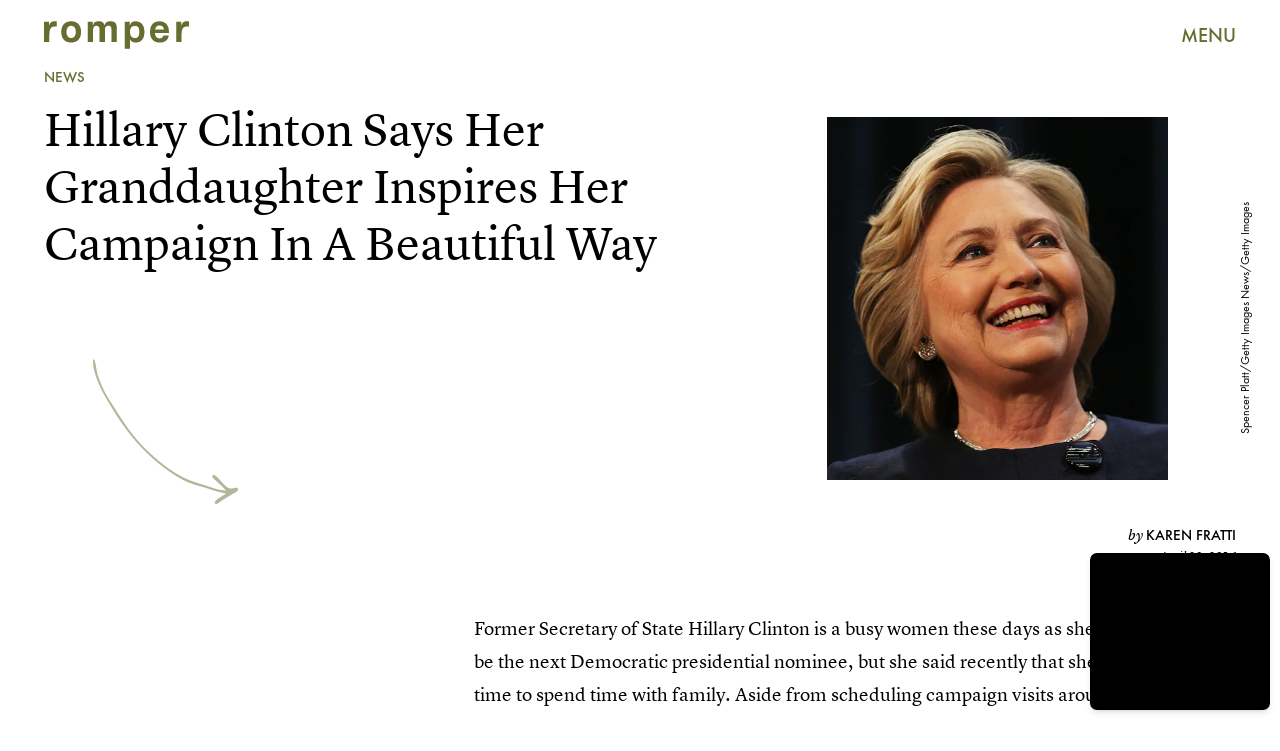

--- FILE ---
content_type: text/html; charset=utf-8
request_url: https://www.romper.com/p/hillary-clinton-says-her-granddaughter-inspires-her-campaign-in-a-beautiful-way-9426
body_size: 32739
content:
<!doctype html><html lang="en"><head><meta charset="utf-8"/><meta name="viewport" content="width=device-width,initial-scale=1"/><title>Hillary Clinton Says Her Granddaughter Inspires Her Campaign In A Beautiful Way</title><link rel="preconnect" href="https://cdn2.bustle.com" crossorigin/><link rel="preconnect" href="https://cdn2c.bustle.com" crossorigin/><link rel="preconnect" href="https://imgix.bustle.com"/><link rel="preconnect" href="https://securepubads.g.doubleclick.net"/><style data-href="https://cdn2.bustle.com/2026/romper/main-30c145f17c.css">.V8B{position:relative}.CAk{width:100%;height:100%;border:none;background:none;position:absolute;top:0;right:0;pointer-events:none}.CAk:focus{outline:none}.zwx{position:fixed;inset:0 0 100%;opacity:0;transition:opacity .25s,bottom 0s ease .25s;pointer-events:none}.ecP:checked~.zwx{transition:opacity .25s,bottom 0s;opacity:.7;bottom:0;pointer-events:all}.s4D{height:75px;margin:1rem auto;position:relative;text-align:center;width:270px}.xVf{background:#7ab6c0;-webkit-mask-image:url(https://cdn2.bustle.com/2026/romper/swirl-oembed-nonscale-a9d6b1c192.svg);mask-image:url(https://cdn2.bustle.com/2026/romper/swirl-oembed-nonscale-a9d6b1c192.svg);-webkit-mask-repeat:no-repeat;mask-repeat:no-repeat;-webkit-mask-size:100% 100%;mask-size:100% 100%;height:100%;transform:translate3d(-15%,15%,0);width:100%}.MNR{font-family:var(--fontFamilyHandWriting);font-size:2.5rem;position:absolute;bottom:-23%;right:-5%}.Ezr{animation:MP1 1s linear infinite;font-size:3rem;margin-left:-.5rem;letter-spacing:2px}body>.s4D{height:400px;inset:-50px 0 0;margin:auto;max-width:80%;position:fixed;width:325px}body>.s4D .xVf{-webkit-mask-image:url(https://cdn2.bustle.com/2026/romper/swirl-8dd9cd85aa.svg);mask-image:url(https://cdn2.bustle.com/2026/romper/swirl-8dd9cd85aa.svg);transform:translate3d(-30%,5%,0) rotate(-5deg);width:250%}body>.s4D .MNR{font-size:2.75rem;right:47%;top:-4%;transform:rotate(-8deg)}@keyframes MP1{0%{opacity:0}50%{opacity:1}to{opacity:0}}.qUu{height:var(--headerHeight);left:0;pointer-events:none;position:absolute;right:0;top:0;z-index:var(--zIndexNav)}.qUu:after{background:var(--colorC);content:"";inset:0;position:absolute;z-index:-1}.pGs{position:fixed}.qUu:after,.m4L .O3D{opacity:0;transform:translateZ(0);transition:opacity .25s ease}.zUh{height:100%;position:relative;margin:0 auto;width:100%;max-width:var(--maxContainerWidth);padding:0 var(--pageGutter)}.Ryt{align-items:center;display:flex;justify-content:space-between;height:100%}.O3D{height:30px;width:145px;pointer-events:auto;z-index:var(--zIndexContent)}.Pok{fill:var(--metaColor);height:100%;width:100%;pointer-events:none}.xxh{transition:fill .25s ease}.gQC{align-items:center;color:var(--metaColor);cursor:pointer;display:flex;font-family:var(--fontFamilySansSerif);font-weight:var(--fontWeightBold);font-size:.95rem;height:var(--headerHeight);justify-content:flex-end;pointer-events:auto;transition:color .25s ease;width:var(--headerHeight)}.RdF{cursor:pointer;height:var(--headerHeight);padding:15px;display:flex;align-items:center;margin-right:-1rem;position:relative}.IgQ{pointer-events:auto}.IgQ:after{opacity:.95}.IgQ .O3D{opacity:1}.IgQ .Pok{fill:var(--colorA)}.IgQ .gQC{color:var(--colorA)}@media(min-width:768px){.gQC{font-size:1.25rem}}.Rz_{position:relative;display:flex;align-items:flex-start;flex-direction:column}.myY{font-family:var(--fontFamilySansSerif);font-weight:var(--fontWeightBold);font-size:.625rem;line-height:1;text-transform:uppercase;padding:.5rem .75rem;border:1px solid;border-radius:50%;margin-bottom:1rem}.KUF{display:flex;position:relative;width:360px;height:75px;max-width:100%}@media(min-width:768px){.Rz_{flex-direction:row;top:1.4rem}.myY{font-size:.75rem;padding:.75rem .875rem;margin:0}.KUF{width:400px;height:85px;margin-left:auto}}@media(min-width:1025px){.myY{font-size:1rem;padding:1rem}.Rz_{top:2.5rem}.KUF{width:580px;height:120px}}@media(min-width:1440px){.Rz_{top:2.6rem}.KUF{width:766px;height:160px}}.VH1{display:flex}.y9v{flex-shrink:0}.icx{display:block;width:100%;height:100%;-webkit-mask:center / auto 20px no-repeat;mask:center / auto 20px no-repeat;background:currentColor}.kz3{-webkit-mask-image:url(https://cdn2.bustle.com/2026/romper/copyLink-51bed30e9b.svg);mask-image:url(https://cdn2.bustle.com/2026/romper/copyLink-51bed30e9b.svg)}.Q6Y{-webkit-mask-image:url(https://cdn2.bustle.com/2026/romper/facebook-89d60ac2c5.svg);mask-image:url(https://cdn2.bustle.com/2026/romper/facebook-89d60ac2c5.svg);-webkit-mask-size:auto 23px;mask-size:auto 23px}.g9F{-webkit-mask-image:url(https://cdn2.bustle.com/2026/romper/instagram-2d17a57549.svg);mask-image:url(https://cdn2.bustle.com/2026/romper/instagram-2d17a57549.svg)}.ORU{-webkit-mask-image:url(https://cdn2.bustle.com/2026/romper/mailto-2d8df46b91.svg);mask-image:url(https://cdn2.bustle.com/2026/romper/mailto-2d8df46b91.svg);-webkit-mask-size:auto 16px;mask-size:auto 16px}.e4D{-webkit-mask-image:url(https://cdn2.bustle.com/2026/romper/pinterest-0a16323764.svg);mask-image:url(https://cdn2.bustle.com/2026/romper/pinterest-0a16323764.svg)}.E-s{-webkit-mask-image:url(https://cdn2.bustle.com/2026/romper/snapchat-b047dd44ba.svg);mask-image:url(https://cdn2.bustle.com/2026/romper/snapchat-b047dd44ba.svg)}.xr8{-webkit-mask-image:url(https://cdn2.bustle.com/2026/romper/globe-18d84c6cec.svg);mask-image:url(https://cdn2.bustle.com/2026/romper/globe-18d84c6cec.svg)}.coW{-webkit-mask-image:url(https://cdn2.bustle.com/2026/romper/youtube-79c586d928.svg);mask-image:url(https://cdn2.bustle.com/2026/romper/youtube-79c586d928.svg)}.b18{-webkit-mask-image:url(https://cdn2.bustle.com/2026/romper/x-ca75d0a04e.svg);mask-image:url(https://cdn2.bustle.com/2026/romper/x-ca75d0a04e.svg)}.Ag6{border-bottom:1px solid var(--colorD);color:var(--colorA);margin:0 auto 2rem;position:relative;width:100%}.Ag6:before{bottom:.5rem;content:"";display:block;height:30px;margin:auto 0;background:var(--colorD);-webkit-mask-image:url(https://cdn2.bustle.com/2026/romper/search-2c3b7d47b7.svg);mask-image:url(https://cdn2.bustle.com/2026/romper/search-2c3b7d47b7.svg);-webkit-mask-position:center;mask-position:center;-webkit-mask-repeat:no-repeat;mask-repeat:no-repeat;-webkit-mask-size:20px;mask-size:20px;pointer-events:none;position:absolute;right:0;width:30px}.KY9{font-family:var(--fontFamilySerif);font-style:italic;font-size:.875rem;letter-spacing:-.5px;margin:auto;padding-top:40px}.lix{font-family:var(--fontFamilySansSerif);font-weight:var(--fontWeightBold);font-size:1.75rem;background:transparent;border:none;color:var(--colorA);display:block;padding:.5rem 40px .5rem 0;width:100%;appearance:none}.lix::placeholder{color:var(--colorA);opacity:.5}.Ui6{height:var(--headerHeight);width:100%;max-width:var(--maxContainerWidth);margin:0 auto;border-bottom:.5px solid rgba(0,0,0,.4)}.Ui6:before{background:var(--colorA);left:0;bottom:0;height:100%}.Ui6 .lix{font-size:1.25rem;height:100%;width:100%;padding:0 0 0 2.5rem}.Ui6 .lix::placeholder{color:var(--colorA);opacity:1}.lix::-ms-clear,.lix::-ms-reveal{display:none;width:0;height:0}.lix::-webkit-search-decoration,.lix::-webkit-search-cancel-button,.lix::-webkit-search-results-button,.lix::-webkit-search-results-decoration{display:none}.lix:focus{outline:none}@media(min-width:768px){.Ag6{margin-bottom:3rem}.Ag6:before{background-size:24px}.lix{font-size:2.25rem}.KY9{font-size:1rem;padding-top:60px}}@media(min-width:1025px){.lix{font-size:3rem}}.Jqo{position:relative;z-index:var(--zIndexNav)}.zaM,.hwI{background:#739294}.zaM{overflow:auto;-webkit-overflow-scrolling:touch;position:fixed;inset:-100% 0 100%;transform:translateZ(0);opacity:0;transition:transform .25s,opacity 0s ease .25s;font-family:var(--fontFamilySansSerif)}.zaM,.zaM a{color:#000}.K8W{display:grid;grid-template-rows:repeat(2,minmax(0,auto)) 1fr;min-height:100%;position:relative;width:100%;max-width:var(--maxContainerWidth);margin:0 auto;padding:0 var(--pageGutter)}.hwI{display:flex;justify-content:space-between;position:sticky;top:0;left:0;z-index:1}.n7w{display:none}.wJ6:checked~.zaM{transform:translate3d(0,100%,0);opacity:1;transition:transform .25s,opacity 0s}.hbV,.gpr{position:absolute;top:0;opacity:0;transform:translateZ(0);pointer-events:none}.hbV{left:0;width:100%;padding:0 var(--pageGutter)}.gpr{cursor:pointer;height:var(--headerHeight);width:40px;line-height:var(--headerHeight);right:var(--pageGutter);text-align:center}.gpr:after,.gpr:before{background:#000;content:"";height:40%;inset:0;margin:auto;position:absolute;width:2px}.gpr:before{transform:rotate(45deg)}.gpr:after{transform:rotate(-45deg)}.wYL:checked~.zaM .hbV,.wYL:checked~.zaM .gpr{transition:opacity .5s;pointer-events:all;opacity:1}.wYL:checked~.zaM .sIQ,.wYL:checked~.zaM .nyh,.wYL:checked~.zaM .BRg{opacity:0;pointer-events:none}.jDS{display:flex}.wVE{position:relative;cursor:pointer;height:var(--headerHeight);padding:15px;z-index:1;display:flex;align-items:center}.wVE span{font-size:.95rem;letter-spacing:.3px}.BRg{margin-right:-1rem}.eAo{margin:1rem 0 3rem;position:relative}.fdE{position:relative;font-weight:var(--fontWeightBold);line-height:1;letter-spacing:-.3px;border-bottom:.5px solid rgba(0,0,0,.4)}.jEZ{position:relative}.BA2{position:absolute;top:50%;left:0;transform:translateY(-50%);width:var(--punchHoleSize);height:var(--punchHoleSize);border-radius:50%;background:#eae9e3}.Amc{position:relative;display:flex;justify-content:space-between;align-items:center;font-size:2.25rem;padding:.75rem 2.25rem .75rem 0;cursor:pointer}.Amc a{position:relative;margin-left:1rem;padding:.25rem .5rem}.ggz a{pointer-events:none}.Amc a:before{display:none;content:" ";width:100%;height:100%;position:absolute;top:.25rem;left:0;background:url(https://cdn2.bustle.com/2026/romper/scribble-817fcf5368.svg) no-repeat;background-size:100% 100%}.nfm{display:none;width:100%;height:100%;position:absolute;top:0;left:0;z-index:1;cursor:pointer}.hkL{appearance:none;-webkit-appearance:none;border:none;cursor:pointer;height:2.25rem;width:2.25rem;position:absolute;background:transparent;top:1.1rem;right:0;margin:0}.hkL:before{content:"";position:absolute;top:50%;left:50%;transform:translate(-50%,-50%);background-image:url(https://cdn2.bustle.com/2026/romper/carrot-81095ae126.svg);background-size:100% 100%;width:14px;height:10px}.fdE:focus,.hkL:focus{outline:none}.qSW{display:flex;flex-direction:column;font-size:1rem;line-height:1.5;letter-spacing:-.1px;height:auto;max-height:0;opacity:0}.qSW a{padding:.5rem 0 .5rem 1.5rem}.iX3{display:flex;flex-wrap:wrap;margin:1rem 0}.f0q{display:inline-block;width:50%;font-family:var(--fontFamilySansSerif);font-weight:var(--fontWeightBold);font-size:.875rem;line-height:1.2;letter-spacing:-.1px;padding:.75rem 0;text-transform:uppercase}.jhc{background-color:inherit;text-align:left;cursor:pointer}.Q-u{margin:1rem 0}.wJ6:checked~.zaM i{display:block}.Q-u a{height:40px;width:40px;margin-right:8px;border:1px solid;border-radius:50%}.Q-u i{display:none}.wJ6:checked~.zaM .fNG{background-image:url(https://cdn2.bustle.com/2026/romper/bdg_logo-6dba629bc7.svg)}.fNG{background-position:center;background-repeat:no-repeat;background-size:contain;margin:1rem 0;height:47px;width:107px}.urt{font-size:.625rem;line-height:1.5;letter-spacing:-.1px;margin:0 0 1rem}.mVy{display:none}.U_z{width:145px;height:var(--headerHeight)}@media(min-width:768px){.U_z{width:auto;height:auto}.wYL:checked~.zaM .sIQ{opacity:1;pointer-events:all}.hwI{flex-direction:column-reverse}.jDS{justify-content:flex-end}.mVy{display:block}.wVE span{font-size:1.25rem}.fdE{font-size:2.5rem}.Amc a{margin-left:2rem}.hkL:before{width:21px;height:15px}.qSW{flex-direction:row;margin-left:1rem;font-size:1rem}.LLq{display:flex}.iX3{width:70%}.y6l{width:30%}.Q-u{justify-content:space-between}}@media(max-width:1024px){.hkL:checked{transform:rotate(180deg)}.hkL:checked~.qSW{max-height:260px;padding:0 0 1rem;opacity:1;transition:max-height .2s ease-out,padding .15s ease-out,opacity .15s ease-out}.hkL:checked+.jEZ .nfm{display:block}}@media(min-width:1025px){.fdE:hover .hkL{transform:rotate(180deg)}.fdE:hover .qSW{max-height:100px;padding:0 0 1rem;opacity:1;transition:max-height .2s ease-out,padding .15s ease-out,opacity .15s ease-out}.fdE:hover .Amc a:before{display:block}.Amc{font-size:2.5rem}.Amc a{margin-left:2.5rem}.ggz a{pointer-events:all}.hkL:before{width:29px;height:20px}.qSW{margin-left:2.25rem;font-size:1.5rem}.DmT{display:flex;justify-content:space-between;align-self:flex-end}.LLq{width:70%}.Pdb{display:none}}@media(min-width:1440px){.Amc{font-size:3.75rem}}.Ex8{background-color:var(--colorA);color:var(--colorC);cursor:pointer;display:inline-block;font-family:var(--fontFamilySansSerif);font-size:1rem;font-weight:var(--fontWeightBold);letter-spacing:.1rem;line-height:var(--lineHeightStandard);padding:10px 30px;text-align:center;text-transform:uppercase;transition:background-color var(--transitionHover);vertical-align:middle;border:none}.Ex8:not([disabled]){cursor:pointer}.Ex8:focus{outline:none}.ruo,.Ez6{position:absolute;width:100%;left:0;right:0;text-align:center}.ruo{top:50%;transform:translateY(-50%)}.Ez6{bottom:1rem}.L5y.V0x .ruo,.L5y.V0x .Ez6{width:calc(100% - 20px);margin:1rem auto}.Hsp,.DIw,.l0q:before,.l0q:after{inset:0}.Hsp{align-items:center;display:flex;justify-content:center;position:fixed;z-index:1100}.DIw{background:#0003;position:absolute}.IxI{background:#fff;box-shadow:0 4px 6px -1px #00000014,0 2px 4px -2px #00000014;border-radius:6px;display:grid;margin-bottom:10vh;max-width:600px;padding:1rem;position:relative;width:calc(100% - 2rem)}.l0q{border:none;background:none;cursor:pointer;height:2.5rem;position:absolute;top:.5rem;right:.5rem;width:2.5rem}.l0q:before,.l0q:after{background:#000;content:"";height:75%;margin:auto;position:absolute;width:2px}.l0q:before{transform:rotate(45deg)}.l0q:after{transform:rotate(-45deg)}.l0q:focus{outline:none}.LHe,.eHv,.KXR{grid-column:1;transition:opacity .2s}.LHe{grid-row:1}.eHv{grid-row:2}.DYh .LHe,.DYh .eHv,.KXR{opacity:0;pointer-events:none}.KXR{grid-row:1 / 3;align-self:center}.DYh .KXR{opacity:1;pointer-events:all}.T-R{background-color:var(--colorC);border-radius:0;font-family:var(--fontFamilySansSerif)}.ukc{width:calc(100% - 2rem)}.NYu{color:var(--colorG);font-weight:var(--fontWeightBold);font-size:2rem;line-height:1.05;margin:0 0 1rem}.iUF{display:grid;grid-template-columns:1fr auto}.Frd{grid-row:1;grid-column:1;background:transparent;border:1px solid;color:var(--colorH);font-family:var(--fontFamilySansSerif);font-size:1.2rem;outline:none;padding:.75rem;width:100%;position:relative}.Frd::placeholder{color:var(--colorA);opacity:.7}button.nSK{grid-row:1;grid-column:2;background:var(--colorG);color:var(--colorC);display:block;font-size:1.25rem;letter-spacing:0;line-height:1;padding:.75rem 2rem;text-align:left;position:relative}.e2g{grid-row:2;grid-column:1 / -1;color:var(--colorA);font-size:.625rem;line-height:1.1;margin-top:.75rem;opacity:.5}.e2g a{color:inherit;font-weight:var(--fontWeightBold)}@media(min-width:768px){.T-R{padding:2rem}.NYu{font-size:2.5rem;margin-bottom:2rem}}@font-face{font-family:FuturaCustom;font-display:swap;src:url(https://cdn2c.bustle.com/2026/romper/Futura-Book-ce3705bbe1.woff2) format("woff2")}@font-face{font-family:FuturaCustom;font-weight:600;font-display:swap;src:url(https://cdn2c.bustle.com/2026/romper/Futura-Med-17b9a0fd5d.woff2) format("woff2")}@font-face{font-family:FuturaCustom;font-style:italic;font-display:swap;src:url(https://cdn2c.bustle.com/2026/romper/Futura-Book-Obl-4cf941fdd8.woff2) format("woff2")}@font-face{font-family:FuturaCustom;font-style:italic;font-display:swap;font-weight:600;src:url(https://cdn2c.bustle.com/2026/romper/Futura-Med-Obl-2841efa464.woff2) format("woff2")}@font-face{font-family:LyonText;font-display:swap;src:url(https://cdn2c.bustle.com/2026/romper/LyonText-Regular-Web-3bb5c882c7.woff2) format("woff2")}@font-face{font-family:LyonText;font-style:italic;font-display:swap;src:url(https://cdn2c.bustle.com/2026/romper/LyonText-RegularItalic-Web-fa3ff44dbf.woff2) format("woff2")}@font-face{font-family:LyonText;font-display:swap;font-weight:700;src:url(https://cdn2c.bustle.com/2026/romper/LyonText-Bold-Web-6bf7dd9a2e.woff2) format("woff2")}@font-face{font-family:MissConfidential;font-display:swap;src:url(https://cdn2c.bustle.com/2026/romper/missconfidential-3f9be14b65.woff2) format("woff2")}::selection{background:var(--colorD);color:var(--colorC)}*,*:before,*:after{box-sizing:inherit}html{box-sizing:border-box;font-size:var(--fontSizeRoot);line-height:var(--lineHeightStandard);-webkit-text-size-adjust:100%;text-size-adjust:100%;-webkit-tap-highlight-color:rgba(0,0,0,0)}body{background:var(--colorC);color:var(--colorA);font-family:var(--fontFamilySansSerif);margin:0;overflow-y:scroll;-webkit-font-smoothing:antialiased;-moz-osx-font-smoothing:grayscale}a{color:var(--colorA);background:transparent;cursor:pointer;text-decoration:none;word-wrap:break-word}h1,h2,h3,h4{font-family:var(--fontFamilySansSerif);margin:2rem 0 1rem;text-rendering:optimizeLegibility;line-height:1.2}p,blockquote{margin:32px 0}button{border:none}cite{font-style:normal}img{max-width:100%;border:0;backface-visibility:hidden;transform:translateZ(0)}iframe{border:0}::placeholder{color:#ccc}.UdU{display:flex}.UdU>div:before,.hzA.UdU:before{display:block;width:100%;height:var(--minAdSpacing);position:absolute;top:0;color:var(--colorA);content:"ADVERTISEMENT";font-family:var(--fontFamilySansSerif);font-size:.65rem;letter-spacing:.09em;line-height:var(--minAdSpacing);opacity:.6;word-break:normal;text-align:center}.UdU>div{margin:auto;padding:var(--minAdSpacing) 0}.hzA.UdU{background-color:var(--adBackgroundColor);padding:var(--minAdSpacing) 0}.hzA.UdU>div{padding:0}.hzA.UdU>div:before{content:none}.vmZ{min-width:1px;min-height:1px}.EdX{display:block;width:100%;height:100%;transition:opacity .3s}.ap2{position:relative;width:100%}.ap2 .EdX{position:absolute;top:0;left:0;width:100%}.dSy{object-fit:cover;position:absolute;top:0;left:0}.vB9{background:#e1e1e140}.vB9 .EdX{opacity:0}.EdX video::-webkit-media-controls-enclosure{display:none}.zzk{min-width:1px;min-height:1px;overflow-x:hidden;position:relative;text-align:center;z-index:0}.APH{overflow-y:hidden}.pCo,.pCo>div,.pCo>div>div{width:100%;margin:auto;max-width:100vw;text-align:center;overflow:visible;z-index:300}.pCo{min-height:var(--minAdHeight)}.pCo>div{position:sticky;top:var(--headerHeightStickyScrollableAd)}@media screen and (max-width:1024px){.k_e{grid-row-end:auto!important}}.stickyScrollableRailAd>div{position:sticky;top:var(--headerHeightStickyScrollableAd);margin-top:0!important;padding-bottom:var(--minAdSpacing)}.Ldt{min-height:var(--minAdHeightStickyScrollable)}.Ldt>div{margin-top:0!important}.GQx [id^=google_ads_iframe]{height:0}.JUn,.LWq,.HuM{height:1px}.HuM>div{overflow:hidden}#oopAdWrapperParent:not(:empty){background-color:var(--adBackgroundColor);min-height:var(--minAdHeightVideo);margin-bottom:var(--minAdSpacing)!important;z-index:var(--zIndexOverlay)}#oopAdWrapper:not(:empty),#oopAdWrapper:empty+div{background-color:var(--adBackgroundColor);z-index:var(--zIndexOverlay)}#oopAdWrapper>div>div{margin:0 auto}.buT,.TX9{background:none;border:none;margin:0;width:32px;height:32px;position:absolute;bottom:3px;cursor:pointer;background-repeat:no-repeat;background-position:center}.buT{left:40px;background-image:url(https://cdn2.bustle.com/2026/romper/pause-bd49d74afd.svg)}.Am5{background-image:url(https://cdn2.bustle.com/2026/romper/play-3e2dff83eb.svg)}.TX9{left:6px;background-image:url(https://cdn2.bustle.com/2026/romper/unmute-9a8cd4cbb8.svg)}.D5o{background-image:url(https://cdn2.bustle.com/2026/romper/mute-ea100a50bf.svg)}.ne7{background:var(--colorD);display:flex;flex-direction:column;min-height:100vh;padding:var(--headerHeight) 0 0}.B1q{display:flex;flex-wrap:wrap;padding:3rem var(--pageGutter);text-align:center}.iAt{background:var(--colorC);cursor:default;display:inline-block;font-weight:var(--fontWeightBold);font-size:5rem;padding:0 1.5rem}.eta{flex:0 0 60%}.oZ6{flex:0 0 40%}.eta .iAt{transform:rotate(-10deg)}.oZ6 .iAt{transform:rotate(20deg)}.egB{font-size:2.5rem;font-weight:var(--fontWeightBold);line-height:1.2;margin:3rem 0 0;position:relative;text-align:left}.egB:before{content:"";position:absolute;inset:0;background:var(--colorB);-webkit-mask-image:url(https://cdn2.bustle.com/2026/romper/line-mobile-effects-nonscale-9b6f4358de.svg);mask-image:url(https://cdn2.bustle.com/2026/romper/line-mobile-effects-nonscale-9b6f4358de.svg);-webkit-mask-size:100% 3rem;mask-size:100% 3rem;-webkit-mask-position:left -1.75rem;mask-position:left -1.75rem}.V6w{align-items:flex-end;background:var(--colorC);display:flex;flex:1;justify-content:flex-end;padding:3rem var(--pageGutter)}.jtK{align-items:flex-end;display:flex;flex-direction:column;font-size:1.5rem;font-weight:var(--fontWeightBold);position:relative}.jtK:before{background:var(--colorD);content:"";display:block;height:120px;-webkit-mask-image:url(https://cdn2.bustle.com/2026/romper/arrow-scale-633c6a8ba3.svg);mask-image:url(https://cdn2.bustle.com/2026/romper/arrow-scale-633c6a8ba3.svg);-webkit-mask-size:100% 100%;mask-size:100% 100%;transition:transform .5s;transform-origin:bottom left;width:100px}@media(min-width:768px){.egB{font-size:3.5rem;margin-top:4rem}.egB:before{-webkit-mask-size:100% 4.2rem;mask-size:100% 4.2rem;-webkit-mask-position:left -2.25rem;mask-position:left -2.25rem}.iAt{font-size:20vw}}@media(min-width:1024px){.ne7{flex-direction:row;padding-top:0}.B1q{align-items:center;flex:0 0 65%;padding-top:var(--headerHeight)}.iAt{font-size:12vw;transition:transform .2s}.eta .iAt:hover{transform:rotate(10deg)}.oZ6 .iAt:hover{transform:rotate(-20deg)}.egB{font-size:4rem;margin-top:0}.egB:before{-webkit-mask-size:100% 4.8rem;mask-size:100% 4.8rem;-webkit-mask-position:left -2.75rem;mask-position:left -2.75rem}.V6w{flex:1}.jtK:hover:before{transform:rotate(360deg)}}.he5{position:relative;width:1px;height:1px;margin-top:-1px;min-height:1px}.hwi{top:50vh}.h4R{top:-50vh}.h5Q{background:transparent;height:1px;margin:-1px auto 0;opacity:var(--dividerOpacity);width:100%}:root{--primaryColor: var(--colorD);--textColor: var(--colorA);--metaColor: var(--colorA);--navColor: var(--colorA);--imageBackgroundColor: rgba(225, 225, 225, .25);--adBackgroundColor: rgba(225, 225, 225, .25);--headerHeight: 70px;--pageGutter: 1.25rem;--verticalCardSpacing: 2.25rem;--controlSpacing: 2.5rem;--maxContainerWidth: 1440px;--maxBodyWidth: 800px;--viewportHeight: 100vh;--cardMinHeight: 520px;--cardMaxHeight: 800px;--cardMaxHeightFeature: 1200px;--cardHeight: clamp(var(--cardMinHeight), 80vh, var(--cardMaxHeight));--featureCardHeight: clamp(var(--cardMinHeight), 100vh, var(--cardMaxHeightFeature));--minAdSpacing: 2rem;--minAdHeight: calc(var(--minAdSpacing) * 2 + 250px);--minAdHeightStickyScrollable: calc(var(--minAdSpacing) * 2 + 400px);--minAdHeightVideo: 188px;--minAdHeightMobileSlideshow: calc(var(--minAdSpacing) * 2 + 50);--minAdHeightDesktopSlideshow: calc(var(--minAdSpacing) * 2 + 250);--headerHeightStickyScrollableAd: var(--headerHeight);--mobiledocSpacing: 1.5rem;--dividerOpacity: .2;--punchHoleSize: .7rem;--fontFamilySansSerif: FuturaCustom, Futura, sans-serif;--fontFamilySerif: LyonText, serif;--fontFamilyHandWriting: MissConfidential, serif;--fontSizeRoot: 16px;--lineHeightStandard: 1.6;--fontWeightRegular: 400;--fontWeightBold: 700;--transitionHover: .1s;--easeOutQuart: cubic-bezier(.25, .46, .45, .94);--zIndexNeg: -1;--zIndexBackground: 0;--zIndexContent: 100;--zIndexOverContent: 200;--zIndexFloatAd: 300;--zIndexPopUp: 400;--zIndexFloating: 500;--zIndexNav: 600;--zIndexOverlay: 700}@media(min-width:768px){:root{--cardMinHeight: 580px;--minAdSpacing: 2.5rem;--pageGutter: 2.5rem;--verticalCardSpacing: 2.75rem}}@media(min-width:1025px){:root{--pageGutter: 2.75rem;--punchHoleSize: .9rem;--cardMaxHeightFeature: 1000px}}
</style><style data-href="https://cdn2.bustle.com/2026/romper/commons-1-e3bb72c055.css">.sWr{height:100%;width:100%;position:relative}.jWY{height:100vh}.btA,.CJg{background:var(--colorC)}.iGR{height:auto;min-height:0}.L7S{opacity:0}.TGq{opacity:0;animation:aBP .2s var(--easeOutQuart) .1s forwards}@keyframes aBP{0%{opacity:0}to{opacity:1}}@media(min-width:768px){.iGR{min-height:0}}.Rfb{min-width:1px;min-height:1px;position:relative}.kOK{display:block;width:100%;height:100%;transition:opacity .4s;object-fit:cover}.sMW{position:relative;width:100%}.U-k{position:absolute;top:0;left:0;width:100%}.NUO{background:var(--imageBackgroundColor, rgba(225, 225, 225, .25))}.M_P{cursor:pointer;width:48px;height:48px;pointer-events:all}.M_P:after{display:block;content:" ";margin:auto}.KAj{filter:brightness(.85)}.cCV{padding:0}.JHj{grid-row:1 / -1;grid-column:1 / -1;align-self:end;justify-self:end;margin-right:-1rem;margin-bottom:-1rem;z-index:var(--zIndexContent)}.LJm{display:flex;width:64px;height:64px}.LJm:after{width:24px;height:24px;background:var(--colorC);-webkit-mask-image:url(https://cdn2.bustle.com/2026/romper/audio-58f66c2fdf.svg);mask-image:url(https://cdn2.bustle.com/2026/romper/audio-58f66c2fdf.svg)}.nKF:after{-webkit-mask-image:url(https://cdn2.bustle.com/2026/romper/muted-931464476f.svg);mask-image:url(https://cdn2.bustle.com/2026/romper/muted-931464476f.svg)}.Hh2{min-width:1px;min-height:1px}.WbG{position:relative}.AkL{transform:translateY(.75rem);position:relative;z-index:var(--zIndexBackground)}.AkL:not(.x2j):after{content:"";position:absolute;inset:0;background:var(--colorB);z-index:-1}.AkL img:first-child{transform:translateY(-.75rem);object-fit:cover;z-index:var(--zIndexContent)}.AkL:not(.x2j):after,.AkL img:first-child{-webkit-mask:url(https://cdn2.bustle.com/2026/romper/tear-a553739211.svg);mask:url(https://cdn2.bustle.com/2026/romper/tear-a553739211.svg);-webkit-mask-size:100% 100%;mask-size:100% 100%}.J67{position:relative;z-index:var(--zIndexContent)}.J67:before,.J67:not(.x2j):after{content:"";position:absolute;background:currentColor}.J67:before{inset:0;-webkit-mask:url(https://cdn2.bustle.com/2026/romper/watercolor-scale-0607fd03a5.svg);mask:url(https://cdn2.bustle.com/2026/romper/watercolor-scale-0607fd03a5.svg);-webkit-mask-size:100% 100%;mask-size:100% 100%;z-index:var(--zIndexBackground)}.J67:not(.x2j):after{top:calc(15% - .75rem);left:0;right:15%;height:.5rem;-webkit-mask:url(https://cdn2.bustle.com/2026/romper/watercolor-line-scale-84871f79c0.svg);mask:url(https://cdn2.bustle.com/2026/romper/watercolor-line-scale-84871f79c0.svg);-webkit-mask-size:100% 100%;mask-size:100% 100%;z-index:var(--zIndexOverContent)}.J67 img:first-child{position:absolute;top:15%!important;left:15%!important;right:0;bottom:0;width:85%;height:85%;object-fit:cover;z-index:var(--zIndexContent)}.x2j:after{content:"";display:block;height:33px;width:33px;opacity:.75;position:absolute;top:50%;left:50%;transform:translate(-50%,-50%);transform-origin:0 0;border:3px var(--colorG) solid;border-bottom-style:dotted;border-radius:50%;animation:PZv 1.3s linear infinite}@media(min-width:768px){.AkL{transform:translateY(1rem)}.AkL img:first-child{transform:translateY(-1rem)}}@keyframes PZv{0%{transform:rotate(0) translate(-50%,-50%)}to{transform:rotate(360deg) translate(-50%,-50%)}}.JOT{min-height:2rem;font-family:var(--fontFamilySansSerif);font-size:.625rem;line-height:1.2;color:var(--colorA);text-align:left;overflow:hidden}.JOT a{color:inherit}.KS5{align-items:center;display:flex;margin:auto}.cWT{text-transform:uppercase;font-weight:var(--fontWeightBold);font-size:.8rem}.Izs,.cWT,.c3b{margin:0 .5rem 0 0}.c3b{font-style:italic;opacity:.6}.KS5 .PWd{margin:auto 0}.Fsv{font-size:.9rem;min-height:0;padding:0 var(--pageGutter) 1rem;text-align:right}.Fsv .Izs,.Fsv .cWT,.Fsv .PWd{margin:0 0 0 .3rem}.Fsv .c3b{font-family:var(--fontFamilySerif);font-size:.75rem;font-style:italic;line-height:1;margin:0;opacity:1}.Fsv .cWT{font-size:.9rem;line-height:1.2}@media(min-width:768px){.JOT{min-height:2.25rem}.Fsv{min-height:0;padding-bottom:1.25rem}.Fsv .KS5{justify-content:flex-end}}.mLI{display:flex;flex-direction:column;z-index:var(--zIndexContent)}.Fdy{font-family:var(--fontFamilySerif);font-size:.75rem;line-height:1.3}.Fdy a,.Fdy span{color:inherit;font-family:var(--fontFamilySansSerif);font-style:normal;font-weight:var(--fontWeightBold);text-transform:uppercase}.DHw{font-family:var(--fontFamilySerif);font-style:italic;font-size:.75rem;line-height:1.3;margin-top:.25rem}.DHw div{display:inline}.DHw div+div:before{content:" \2022  "}.DHw span{display:inline;font-family:var(--fontFamilySansSerif);font-weight:var(--fontWeightBold);font-style:normal;font-size:.625rem;text-transform:uppercase}@media(min-width:768px){.Fdy{font-size:.9375rem}}.GqV{background:var(--colorCD);color:var(--colorAE);height:100%;width:100%}.gsz{height:var(--cardHeight);margin:0 auto;position:relative;padding:0 var(--pageGutter);width:100%}.I0j{height:var(--featureCardHeight)}.dPJ.gsz{height:var(--viewportHeight);padding-bottom:var(--controlSpacing)}.gsz p{margin:0 0 .5rem}.aVX,p.QwJ{margin:0}.Psy{font-family:var(--fontFamilySansSerif);font-weight:var(--fontWeightBold);font-size:.75rem;line-height:1}.QwJ{text-transform:uppercase}.aVX{font-family:var(--fontFamilySerif);font-size:var(--titleSize);font-weight:var(--fontWeightRegular);line-height:1.2;padding-bottom:calc(var(--titleSize) * .5);position:relative}.aVX:before{content:"";position:absolute;inset:0;-webkit-mask-image:url(https://cdn2.bustle.com/2026/romper/line-mobile-effects-nonscale-9b6f4358de.svg);mask-image:url(https://cdn2.bustle.com/2026/romper/line-mobile-effects-nonscale-9b6f4358de.svg);-webkit-mask-size:100% calc(var(--titleSize) * 1.2);mask-size:100% calc(var(--titleSize) * 1.2);-webkit-mask-position:bottom left;mask-position:bottom left;display:none}.l5K{display:flex;flex-direction:column;gap:1rem}.r87{font-family:var(--fontFamilySansSerif);font-weight:var(--fontWeightRegular);font-size:.9375rem;line-height:1.25;flex:1 1 60%}.r87 p:last-child{margin-bottom:0}.oL7{height:100%;width:100%}.Vms{font-family:var(--fontFamilySansSerif);font-size:.625rem;line-height:1.2}.Vms a,.r87 a{color:inherit;text-decoration:underline}.WuP,.Mt9{color:inherit}.Psy,.Mt9{display:flex;align-items:center}.Mt9:before{content:"|";margin:0 .5rem;display:inline-block}@media(min-width:768px){.r87{font-size:1rem;max-width:490px}.Psy{font-size:.9375rem}.Vms{font-size:.75rem}.l5K{flex-direction:row;align-items:flex-end;justify-content:space-between}.aVX:before{-webkit-mask-image:url(https://cdn2.bustle.com/2026/romper/line-desktop-effects-nonscale-948a9a2006.svg);mask-image:url(https://cdn2.bustle.com/2026/romper/line-desktop-effects-nonscale-948a9a2006.svg)}}.Doa{--titleSize: 1.75rem}.vWV{--titleSize: 2rem}.RzU{--titleSize: 2.25rem}.XJV{--titleSize: 2.5rem}.npW{--titleSize: 3rem}.fQd{display:flex;flex-direction:column;justify-content:space-between;padding-top:var(--headerHeight);padding-bottom:1rem}.nYg{order:1;display:flex;margin-bottom:.5rem}.n3V{color:var(--colorHE)}.gai{order:2;font-size:var(--titleSize);padding-bottom:calc(var(--titleSize) * .5)}.k4z .gai:before{background:var(--colorDC);display:block}.gai strong{font-family:var(--fontFamilyHandWriting);font-weight:var(--fontWeightRegular)}.hJa{order:3;flex:1 1 35%;width:calc(100% + 1rem);margin-top:.5rem;padding-bottom:2rem;margin-right:-1rem;padding-right:1rem;position:relative;overflow:hidden;z-index:2}.WhP{color:var(--colorDC)}.y5h{object-fit:contain}.Vo4{position:absolute;top:.5rem;bottom:.5rem;right:0;text-align:center;writing-mode:vertical-rl;transform:rotate(180deg)}.JMA{order:4}.NLr{text-align:right}.Lgb{position:relative}.Lgb:before{content:"";position:absolute;width:116px;height:116px;bottom:calc(100% + 1rem);left:0;background:var(--colorDC);-webkit-mask-image:url(https://cdn2.bustle.com/2026/romper/arrow-scale-633c6a8ba3.svg);mask-image:url(https://cdn2.bustle.com/2026/romper/arrow-scale-633c6a8ba3.svg);-webkit-mask-size:100% 100%;mask-size:100% 100%;-webkit-mask-position:center;mask-position:center;-webkit-mask-repeat:no-repeat;mask-repeat:no-repeat;opacity:.5;z-index:1}@media(min-width:768px){.Doa{--titleSize: 2rem}.vWV{--titleSize: 2.5rem}.RzU{--titleSize: 2.75rem}.XJV{--titleSize: 3rem}.npW{--titleSize: 3.5rem}.hJa{flex:1 1 50%;margin-top:1rem;padding-bottom:2.5rem;padding-right:1rem}.nYg{margin-bottom:1rem}.Lgb:before{height:145px;width:145px}}@media(min-width:1025px){.OYW{--titleSize: 2rem}.qgN{--titleSize: 2.5rem}.ZQG{--titleSize: 3rem}.UWA{--titleSize: 3.5rem}.hfi{--titleSize: 4rem}.fQd{display:grid;grid-template-columns:repeat(5,1fr);grid-template-rows:auto 1fr auto;max-width:var(--maxContainerWidth);margin:0 auto}.nYg{grid-row:1;grid-column:1 / -1}.gai{grid-row:2;grid-column:1 / -3;align-self:start;margin-right:var(--pageGutter)}.hJa{grid-row:2;grid-column:4 / -1}.JMA{grid-row:3;grid-column:2 / -1}.Lgb{margin-bottom:var(--pageGutter)}.Lgb:before{left:unset;bottom:1rem;right:calc(100% + var(--pageGutter));transform:scaleY(-1) rotate(270deg)}}@media(min-width:1440px){.OYW{--titleSize: 2.5rem}.qgN{--titleSize: 3rem}.ZQG{--titleSize: 3.5rem}.UWA{--titleSize: 4rem}.hfi{--titleSize: 4.5rem}}.s5h{--titleSize: 2rem}.eKZ{--titleSize: 2.25rem}.IhL{--titleSize: 2.5rem}.ifM{--titleSize: 2.75rem}.VfT{--titleSize: 3.25rem}.T8A{background-color:var(--colorA);color:var(--colorBD)}.G2w{display:flex;flex-direction:column;justify-content:flex-end;padding:6.5rem var(--pageGutter) 1.5rem}.Ngv:before{content:"";position:absolute;display:block;top:0;right:0;width:100%;height:100%;background:linear-gradient(0deg,var(--gradientHalfOpacity),var(--gradientTransparent) 70%);z-index:1;pointer-events:none}.T8A{width:100%;height:100%}.gnY,.Kca,.hBq,.ira{z-index:var(--zIndexContent)}.gnY{margin-bottom:.25rem}.Kca{font-family:var(--fontFamilySansSerif);font-weight:var(--fontWeightBold);line-height:1.05;margin-right:.5rem}.OZn .Kca:before{background:currentColor;display:block;-webkit-mask-size:100% calc(var(--titleSize) * 1.05);mask-size:100% calc(var(--titleSize) * 1.05)}.Kca strong{font-family:var(--fontFamilyHandWriting);font-weight:var(--fontWeightRegular)}.KfF{text-align:right}.u4k,.kLE:after{position:absolute;inset:0}.XBl{object-fit:cover}.ira{position:absolute;top:6rem;bottom:2rem;right:.2rem;text-align:center;writing-mode:vertical-rl;transform:rotate(180deg)}@media(min-width:768px){.BhH{--titleSize: 3rem}.qVd{--titleSize: 3.5rem}.uFd{--titleSize: 3.75rem}.E7W{--titleSize: 4rem}.V3Y{--titleSize: 4.5rem}.G2w{padding:9rem var(--pageGutter) 2rem}.gnY{top:6.5rem}}@media(min-width:1025px){.Kca{margin-right:20%}}@media(min-width:1440px){.BhH{--titleSize: 4rem}.qVd{--titleSize: 4.5rem}.uFd{--titleSize: 5rem}.E7W{--titleSize: 5.5rem}.V3Y{--titleSize: 6rem}.G2w{--sideMarginWidth: calc((100% - var(--maxContainerWidth)) / 2);padding-left:calc(var(--sideMarginWidth) + var(--pageGutter));padding-right:calc(var(--sideMarginWidth) + var(--pageGutter))}}.t8s{display:flex;font-family:var(--fontFamilySerif);font-size:.75rem;font-style:italic;line-height:1}.lAq{font-family:var(--fontFamilySansSerif);font-weight:var(--fontWeightBold);font-size:.9rem;line-height:1.2;padding-left:.3rem}.Rcu{color:var(--colorA);display:block;font-family:var(--fontFamilySansSerif);position:relative}.yiq{font-family:var(--fontFamilySansSerif);font-weight:var(--fontWeightBold);font-size:1.5rem;line-height:1;margin-top:1.25rem;margin-bottom:1rem;text-align:center}.EaG .yiq{-webkit-line-clamp:5;display:-webkit-box;-webkit-box-orient:vertical;overflow:hidden}.O8F{font-family:var(--fontFamilySansSerif);font-weight:var(--fontWeightBold);font-size:.85rem;line-height:1.2;padding:.75rem 0;text-align:center}.O8F span{position:relative}.O8F span:before{content:"";position:absolute;inset:-.5rem -1rem;background:var(--colorD);-webkit-mask-image:url(https://cdn2.bustle.com/2026/romper/circle-product-scale-a76b882f6f.svg);mask-image:url(https://cdn2.bustle.com/2026/romper/circle-product-scale-a76b882f6f.svg);-webkit-mask-position:center;mask-position:center;-webkit-mask-size:100% 100%;mask-size:100% 100%;-webkit-mask-repeat:no-repeat;mask-repeat:no-repeat;opacity:.5}.wxt{padding-top:100%;position:relative;overflow:hidden;width:100%}.mdu{object-fit:contain;position:absolute;top:0}.EaG .wxt{padding-top:80%}.Rcu .RSA{font-family:var(--fontFamilySerif);font-size:.75rem;line-height:1.4;letter-spacing:-.3px;text-align:center;margin-top:1rem}.Rcu .RSA a{color:inherit;text-decoration:underline}.Rcu .yMn{align-items:stretch;background:transparent;cursor:pointer;display:flex;font-family:var(--fontFamilySansSerif);font-size:1rem;color:var(--colorG);justify-content:space-between;line-height:1.2;margin-top:1.5rem;padding:0;width:100%;position:relative}.HBv:before,.HBv:after{content:"";position:absolute;width:100%;height:2px;background:var(--colorD);-webkit-mask-image:url(https://cdn2.bustle.com/2026/romper/rule_scribble-81edf49706.svg);mask-image:url(https://cdn2.bustle.com/2026/romper/rule_scribble-81edf49706.svg);-webkit-mask-position:center;mask-position:center;-webkit-mask-size:100% 100%;mask-size:100% 100%;-webkit-mask-repeat:no-repeat;mask-repeat:no-repeat}.HBv:before{top:-2px}.HBv:after{bottom:-2px}.JEe .yMn+.yMn{margin-top:unset}.JEe .yMn+.yMn:before{display:none}.o75{display:flex;flex-direction:row;align-items:center;justify-content:flex-start;flex-wrap:wrap;font-family:var(--fontFamilySansSerif);font-weight:var(--fontWeightBold);font-size:1.2rem;line-height:1.1;padding:.75rem .5rem .75rem 0;text-align:left}.XM6{font-size:1rem}.w7_{align-items:center;display:flex;flex:0 0 50%;justify-content:flex-end;min-height:63px}.HBv .w7_{padding:.5rem 0}.EaG .w7_{min-height:52px}.Ies.w7_{flex:0 0 100%}.Ies .lXj{width:100%;justify-content:center}.w7_ .jMM{display:none}.jMM{background:currentColor;-webkit-mask-image:url(https://cdn2.bustle.com/2026/romper/symmetric-arrow-7e7546a241.svg);mask-image:url(https://cdn2.bustle.com/2026/romper/symmetric-arrow-7e7546a241.svg);-webkit-mask-size:100% 100%;mask-size:100% 100%;display:inline-block;width:1.25rem;height:1.5rem;margin-left:.75rem;vertical-align:middle}.lXj{align-items:center;background:var(--colorD);color:var(--colorE);display:flex;justify-content:flex-end;font-family:var(--fontFamilySansSerif);font-weight:var(--fontWeightBold);font-size:.9rem;line-height:1.2;padding:.5rem 1rem;text-align:left;text-transform:uppercase}.EaG .lXj{padding:.25rem .75rem}.ksY{margin-right:.625rem}._N2{color:var(--colorA);font-size:.9rem;font-style:italic;padding-top:.25rem;text-decoration:line-through;opacity:.5;position:relative}.oC5{display:none}._al{display:flex;align-items:center;justify-content:center;margin:1.5rem 0 .75rem}@media(min-width:768px){.Rcu{display:grid;grid-template-columns:40% 1fr;grid-template-rows:1fr auto;grid-column-gap:1.5rem}.wxt{grid-column:1;grid-row:1 / 3;justify-self:center}.Mup{grid-column:2;grid-row:1}._al{margin-top:0}.yiq{font-size:2rem;margin-top:unset;margin-bottom:2rem}.EaG .yiq{font-size:2rem;margin-bottom:1.25rem}.O8F,.Rcu .RSA{font-size:.9375rem}.OiB{grid-column:2;grid-row:2}.o75{font-size:2rem}.EaG .o75{font-size:1.5rem}._N2{font-size:1.125rem;padding-top:0;margin-left:.5rem}.w7_{font-size:.8125rem}.w7_ .jMM{display:initial}.jMM{width:1.7rem;height:1.875rem;position:relative;right:0}}@media(min-width:1025px){.yiq{font-size:2.2rem}}.yW8{position:relative;height:100%}.yW8>iframe{position:absolute}.Hof{position:absolute;top:0;left:0;width:100%;height:100%;z-index:0}.Qf5{--textSize: .9375rem;color:var(--colorA);margin:auto}.BQA{margin:0}.kPo{font-family:var(--fontFamilySansSerif);font-weight:var(--fontWeightBold);font-size:.75rem;line-height:1.2;text-transform:uppercase;position:relative;margin-bottom:1rem}.kPo:after{content:"";position:absolute;background:var(--colorD);width:120px;height:52px;top:50%;left:50%;transform:translate(-50%,-50%);-webkit-mask-image:url(https://cdn2.bustle.com/2026/romper/eyebrow-circle-nonscale-d8ecce236a.svg);mask-image:url(https://cdn2.bustle.com/2026/romper/eyebrow-circle-nonscale-d8ecce236a.svg);-webkit-mask-position:center;mask-position:center;-webkit-mask-repeat:no-repeat;mask-repeat:no-repeat;-webkit-mask-size:contain;mask-size:contain}.QrZ{font-family:var(--fontFamilySerif);font-weight:var(--fontWeightRegular);font-size:.75rem;line-height:1.1;margin:0}.uER{color:inherit}.RlV>div:first-child{padding-top:150%}.RlV img{object-fit:contain;inset:0;position:absolute}@media(min-width:768px){.Qf5{--textSize: 1rem}.kPo,.QrZ{font-size:.9375rem}}@media(min-width:1025px){.RlV>div:first-child{padding-top:100%}}.EvN{background:#ffffffe0;border:1px solid #e5e5e5;border-radius:6px;display:grid;grid-template-columns:1fr 1fr;gap:1rem;padding:1rem;width:100%;font-family:var(--fontFamilySansSerif);box-shadow:0 4px 6px -1px #00000014,0 2px 4px -2px #00000014;transition:box-shadow .2s}.BLp,.v9d{grid-column:1 / -1}.v9d{height:100%;display:flex;flex-direction:column;gap:1rem}.ZDA{font-size:1.5rem;font-weight:600;line-height:1.15;margin:0 0 .5rem}.ss_{font-size:.7rem;line-height:1.2;padding:.75rem 0 1rem}.O_Z{align-self:center;height:24px;max-width:100px;grid-column:1;margin-left:.25rem}.Txw{background:url(https://cdn2.bustle.com/2026/romper/amazon-logo-06b41cef1d.svg) left / contain no-repeat}.uxd{background:url(https://cdn2.bustle.com/2026/romper/target-logo-1c98143553.svg) left / contain no-repeat}.eJo{background:url(https://cdn2.bustle.com/2026/romper/walmart-logo-1825258248.svg) left / contain no-repeat}.ny3{padding-top:100%;position:relative;overflow:hidden}.s-G{object-fit:contain;position:absolute;top:0}.ySL{padding:0;font-size:1.5rem;font-weight:600;line-height:1;margin-right:.5rem;white-space:nowrap;text-align:right}.Jg3{align-self:end;font-size:1rem;margin-right:unset}.mOS{font-size:1.2rem;opacity:.65;position:relative;text-decoration:line-through;margin-right:.75rem}.Lvw{border:none;background-color:transparent;border-top:1px solid #e5e5e5;cursor:pointer;font-family:sans-serif;margin-top:.5rem;padding:.75rem 0 0;width:100%}.hE6{background:#131921;border-radius:6px;color:#fff;display:flex;font-size:1.1rem;font-weight:600;gap:.5rem;justify-content:center;padding:1rem;text-transform:capitalize;transition:background .2s}.lsP{background:#ffb442;position:absolute;font-weight:600;font-size:.9rem;text-transform:uppercase;letter-spacing:.02rem;padding:.2rem 0 0;top:0;right:0;border-top-right-radius:6px;width:64px;text-align:center}.lsP:after{content:"";display:block;background-color:transparent;border-left:32px solid transparent;border-right:32px solid transparent;border-top:9px solid #ffb442;border-bottom:none;position:absolute;left:0;right:0;top:100%}.zdJ{display:grid;column-gap:1rem;grid-template-columns:1fr 1fr}.O_Z,.ySL{grid-row:1}.Lvw{grid-column:1 / -1}@media(min-width:768px){.EvN{padding:1.25rem;gap:1.25rem;grid-template-columns:2fr 1fr 1fr}.EvN:not(.hXd):hover{box-shadow:0 20px 25px -5px #0000001a,0 8px 10px -6px #0000001a}.EvN:not(.hXd):hover .hE6,.hXd .Lvw:hover .hE6{background:#273344}.EvN:not(.hXd):hover .hE6:after,.hXd .Lvw:hover .hE6:after{opacity:1;transform:translate3d(4px,0,0)}.BLp{grid-column:1}.v9d{grid-column:2 / -1;gap:1.75rem}.ZDA{font-size:1.75rem;margin:1.5rem 0 0}.hE6:after{content:"";width:20px;height:20px;margin-right:-18px;opacity:0;background:url(https://cdn2.bustle.com/2026/romper/arrow-fc94c1aee2.svg);transition:transform .15s,opacity .3s}}
</style><style data-href="https://cdn2.bustle.com/2026/romper/commons-2-a6babb40b3.css">.SIZ{display:grid;height:var(--cardHeight);margin:0 auto;position:relative}.SIZ p{margin:0}.SIZ h2{margin:0 0 .5rem}.mCH,.l-g{display:flex}.l-g{color:inherit}.l-g:before{content:"|";margin:0 .5rem;display:inline-block}.l-g span:last-of-type{margin:0}.Stm{font-family:var(--fontFamilySansSerif);font-weight:var(--fontWeightBold);font-size:.75rem;line-height:1;text-transform:uppercase}.yHO{font-size:var(--titleSize);padding-bottom:calc(var(--titleSize) * .5);position:relative}.yHO:before{content:"";position:absolute;inset:0;-webkit-mask-image:url(https://cdn2.bustle.com/2026/romper/line-mobile-effects-nonscale-9b6f4358de.svg);mask-image:url(https://cdn2.bustle.com/2026/romper/line-mobile-effects-nonscale-9b6f4358de.svg);-webkit-mask-position:bottom left;mask-position:bottom left;display:none}.seY p{font-family:var(--fontFamilySansSerif);font-size:.9375rem;font-weight:var(--fontWeightRegular);line-height:1.25;letter-spacing:-.3px}.seY h2{font-size:calc(var(--titleSize) * .75)}.eqj{background:none;height:100%}.eqj :first-child{object-fit:contain}.LSz{position:absolute;top:0;left:0;width:100%;height:100%;object-fit:cover}.qeY{position:absolute;text-align:center;writing-mode:vertical-rl;transform:rotate(180deg);font-size:.625rem;line-height:1.2}.qeY a,.LD0 a{color:inherit;text-decoration:underline}.i2u{color:inherit}@media(min-width:768px){.SIZ h2{margin-bottom:1rem}.Stm{font-size:.9375rem}.qeY{font-size:.75rem}.yHO:before{-webkit-mask-image:url(https://cdn2.bustle.com/2026/romper/line-desktop-effects-nonscale-948a9a2006.svg);mask-image:url(https://cdn2.bustle.com/2026/romper/line-desktop-effects-nonscale-948a9a2006.svg)}}.iTy{--titleSize: 1.75rem}.XIt{--titleSize: 2rem}.zLI{--titleSize: 2.25rem}.NS-{--titleSize: 2.5rem}.aAR{--titleSize: 3rem}.bET{background:var(--colorCD);color:var(--colorAE);display:grid;grid-template-rows:var(--headerHeight) repeat(2,min-content) minmax(1.5rem,auto) minmax(auto,29vh) minmax(1.5rem,auto) min-content;grid-template-columns:min-content 1fr auto;column-gap:1.38rem;padding:0 var(--pageGutter) var(--pageGutter)}.FUh{height:var(--featureCardHeight);grid-template-rows:var(--headerHeight) repeat(2,min-content) minmax(1.5rem,auto) minmax(auto,36vh) minmax(1.5rem,auto) min-content}.FUh.luv{height:var(--viewportHeight);padding-bottom:var(--controlSpacing)}.C99{grid-column:1 / span 3;grid-row:2;margin-bottom:.25rem}.mMW{color:var(--colorHE)}.mgJ{grid-column:1 / span 3;grid-row:3;margin:0}.mgJ,.DmG h2{font-family:var(--fontFamilySerif);font-weight:var(--fontWeightRegular);line-height:1.2}.uJX .mgJ:before{background:var(--colorDC);display:block;-webkit-mask-size:100% calc(var(--titleSize) * 1.2);mask-size:100% calc(var(--titleSize) * 1.2)}.QLU{position:relative;grid-column:2 / span 2;grid-row:5 / 6}.GF3{color:var(--colorDC);height:100%;width:100%}.l7b{position:absolute;left:100%;top:0;bottom:0;padding-right:4px}.MyB{grid-column:1;grid-row:5 / 6;width:80px;height:80px;align-self:end;position:relative}.xJg{width:inherit;height:inherit}.K-a{grid-column:1 / span 2;grid-row:7;align-self:end}.IKW{grid-column:3;grid-row:7;align-self:end;text-align:right}@media(min-width:768px){.Rb4{--titleSize: 2rem}.fCy{--titleSize: 2.25rem}.RYG{--titleSize: 2.5rem}.nx3{--titleSize: 2.75rem}.zZc{--titleSize: 3.25rem}.bET{grid-template-rows:var(--headerHeight) repeat(2,min-content) minmax(2rem,auto) minmax(auto,37vh) minmax(2rem,auto) min-content;column-gap:2.63rem}.FUh{grid-template-rows:var(--headerHeight) repeat(2,min-content) minmax(2rem,auto) minmax(auto,46vh) minmax(2rem,auto) min-content}.C99{margin-bottom:1rem}.MyB{width:144px;height:144px;margin-left:6.63rem}.DmG p{font-size:1rem}}@media(min-width:1025px){.bET{grid-template-rows:var(--headerHeight) repeat(3,min-content) auto min-content;grid-template-columns:1fr min-content 1fr;column-gap:2.5rem}.mgJ{grid-column:1 / 3;margin:0 1.75rem 0 0}.K-a{grid-row:4;grid-column:1;margin-top:2rem;align-self:start;line-height:1.25}.DmG p{width:70%}.QLU{grid-column:3;grid-row:2 / -1;margin:0}.MyB{grid-column:2;grid-row:6;margin:0;justify-self:end;width:135px;height:135px}.IKW{grid-column:1;grid-row:6;text-align:left}}@media(min-width:1440px){.Rb4{--titleSize: 3rem}.fCy{--titleSize: 3.25rem}.RYG{--titleSize: 3.5rem}.nx3{--titleSize: 3.75rem}.zZc{--titleSize: 4.25rem}.bET{max-width:var(--maxContainerWidth)}.mgJ{margin-right:3.75rem}.K-a{margin-top:2.5rem}.MyB{width:168px;height:168px}}.xn_{--textSize: .9375rem;display:grid;position:relative;width:100%;grid-template-columns:1fr;grid-template-rows:auto 1fr repeat(2,auto);grid-row-gap:1.25rem;height:var(--cardHeight);color:var(--colorBD);background:var(--colorA);padding:var(--headerHeight) var(--pageGutter) var(--pageGutter);z-index:var(--zIndexContent)}.h90.xn_{padding-top:var(--pageGutter)}.Hyz.xn_{height:var(--featureCardHeight)}.iK4.xn_{height:var(--viewportHeight);padding-bottom:var(--controlSpacing)}.upF{grid-row:1;grid-column:1;display:grid;grid-template-columns:1fr 2fr;grid-template-rows:repeat(2,auto);grid-column-gap:1.25rem}.Exy{grid-row:1;grid-column:1;justify-self:start}.Exy:after{background:var(--colorDC)}.PYn{grid-row:1 / -1;grid-column:2}.F1E{grid-row:2;grid-column:1 / -1;margin-top:.5rem}.cH8{color:inherit}.eX8{position:absolute;inset:0;z-index:-1}.zsy{object-fit:cover}.ZIL{grid-row:3;grid-column:1;max-width:80%;font-family:var(--fontFamilySansSerif);font-size:var(--textSize);line-height:1.2;position:relative}.ZIL a{color:inherit;text-decoration:underline}.oDe:after{content:" "}.JIQ{opacity:.8}.GcA:before{content:"";position:absolute;inset:0;background:var(--colorC);-webkit-mask-image:url(https://cdn2.bustle.com/2026/romper/line-mobile-effects-nonscale-9b6f4358de.svg);mask-image:url(https://cdn2.bustle.com/2026/romper/line-mobile-effects-nonscale-9b6f4358de.svg);-webkit-mask-size:100% calc(var(--textSize) * 1.2);mask-size:100% calc(var(--textSize) * 1.2);-webkit-mask-position:bottom left;mask-position:bottom left;transform:translateY(calc(var(--textSize) * .6))}.hR_{grid-row:4;grid-column:1}@media(min-width:768px){.xn_{--textSize: 1rem;padding-top:100px;padding-bottom:2rem}.upF{grid-template-columns:2fr 3fr}.ZIL{max-width:60%}}@media(min-width:1025px){.xn_{grid-template-columns:repeat(4,1fr);grid-template-rows:1fr;grid-column-gap:1.5rem;padding-top:120px}.upF{grid-column:1;grid-row:1;grid-template-columns:1fr;grid-template-rows:repeat(3,auto);align-self:start}.ZIL{grid-column:4;grid-row:1;max-width:unset;align-self:start}.hR_{grid-column:1;grid-row:1;align-self:end}.Exy{grid-row:1;grid-column:1;margin-bottom:1.5rem}.PYn{grid-row:2;grid-column:1}.F1E{grid-row:3;grid-column:1;margin-top:1.5rem}}@media(min-width:1440px){.xn_{--sideMarginWidth: calc((100% - var(--maxContainerWidth)) / 2);padding-right:calc(var(--sideMarginWidth) + var(--pageGutter));padding-left:calc(var(--sideMarginWidth) + var(--pageGutter))}}.MVF{--textSize: .9375rem;display:grid;position:relative;width:100%;grid-template-columns:1fr;grid-template-rows:auto 1fr repeat(2,auto);grid-row-gap:1.25rem;height:var(--cardHeight);color:var(--colorA);background:var(--colorC);background-image:linear-gradient(var(--colorC) 50%,var(--colorDC) 50%,var(--colorDC));padding:var(--headerHeight) var(--pageGutter) var(--pageGutter)}.nHm.MVF{height:var(--featureCardHeight)}.xuJ.MVF{height:var(--viewportHeight);padding-bottom:var(--controlSpacing)}.AnT{grid-row:1;grid-column:1;display:grid;grid-template-columns:1fr 2fr;grid-template-rows:repeat(2,auto);grid-column-gap:1.25rem}.kRR{grid-row:1;grid-column:1;justify-self:start}.znI{grid-row:1 / -1;grid-column:2}.Cfl{grid-row:2;grid-column:1 / -1;margin-top:.5rem}.q75,.H2-{grid-row:2;grid-column:1;position:relative}.q75{color:var(--colorD);overflow:hidden}.poO{object-fit:contain}.bxT{color:var(--colorEH);grid-row:3;grid-column:1;max-width:80%;font-family:var(--fontFamilySansSerif);font-size:var(--textSize);line-height:1.2;position:relative}.bxT a{color:inherit;text-decoration:underline}.y7y:after{content:" "}.UUp{opacity:.6}.oeU:before{content:"";position:absolute;inset:0;background:var(--colorC);-webkit-mask-image:url(https://cdn2.bustle.com/2026/romper/line-mobile-effects-nonscale-9b6f4358de.svg);mask-image:url(https://cdn2.bustle.com/2026/romper/line-mobile-effects-nonscale-9b6f4358de.svg);-webkit-mask-size:100% calc(var(--textSize) * 1.2);mask-size:100% calc(var(--textSize) * 1.2);-webkit-mask-position:bottom left;mask-position:bottom left;transform:translateY(calc(var(--textSize) * .6))}.lVI{grid-row:4;grid-column:1}@media(min-width:768px){.MVF{--textSize: 1rem;padding-top:100px;padding-bottom:2rem}.AnT{grid-template-columns:2fr 3fr}.bxT{max-width:60%}.q75,.H2-{max-width:85%;left:50%;transform:translate(-50%)}}@media(min-width:1025px){.MVF{grid-template-columns:repeat(4,1fr);grid-template-rows:1fr;grid-column-gap:1.5rem;padding-top:120px}.AnT{grid-column:1;grid-row:1;grid-template-columns:1fr;grid-template-rows:repeat(3,auto);align-self:start}.q75,.H2-{grid-column:2 / -2;grid-row:1;max-width:unset}.bxT{color:var(--colorAH);grid-column:4;grid-row:1;max-width:unset;align-self:start}.oeU:before{background:var(--colorD)}.lVI{grid-column:1;grid-row:1;align-self:end}.kRR{grid-row:1;grid-column:1;margin-bottom:1.5rem}.znI{grid-row:2;grid-column:1}.Cfl{grid-row:3;grid-column:1;margin-top:1.5rem}}@media(min-width:1440px){.MVF{--sideMarginWidth: calc((100% - var(--maxContainerWidth)) / 2);padding-right:calc(var(--sideMarginWidth) + var(--pageGutter));padding-left:calc(var(--sideMarginWidth) + var(--pageGutter))}}.XUu{min-width:1px;min-height:260px;position:relative}.XUu>*{margin:0 auto}.Jen{position:absolute;inset:0;display:flex;justify-content:center;align-items:center}.RK- .Jen{background:#fafafa;border:1px solid rgb(219,219,219);border-radius:4px}.W3A{color:inherit;display:block;height:3rem;width:3rem;padding:.75rem}.W3A i{display:none}.RK- .W3A{height:1.5rem;width:1.5rem}.RK- .W3A i{display:inline-block;background-color:#bebebe;transform:scale(.75)}.bwd{padding-top:56.25%;position:relative;min-height:210px}.TVx{position:absolute;top:0;left:0;width:100%;height:100%}._-W{min-height:210px}.fb_iframe_widget iframe,.fb_iframe_widget span{max-width:100%!important}.tu9{position:absolute;top:0;left:0;width:100%;height:100%}.wHQ{position:relative}.zDQ{min-width:1px;min-height:180px;margin:-10px 0}.zDQ>iframe{position:relative;left:50%;transform:translate(-50%)}.UyF{width:1px;min-width:100%!important;min-height:100%}.BCT{position:relative;min-height:500px;display:flex;align-items:center;text-align:center}.BCT:after{content:"";display:block;clear:both}.A7C{float:left;padding-bottom:210px}.yzx{position:absolute;inset:0;display:flex;justify-content:center;align-items:center}.MJ1 .yzx{background:#fafafa;border:1px solid rgb(219,219,219);border-radius:4px}.GmH{color:inherit;display:block;height:3rem;width:3rem;padding:.5rem}.GmH i{display:none}.MJ1 .GmH i{display:inline-block;background-color:#bebebe}@media(min-width:768px){.A7C{padding-bottom:160px}}.jOH{width:400px;height:558px;overflow:hidden;max-width:100%}.US1{aspect-ratio:16 / 9;position:relative}.GFB{min-height:300px}.GFB iframe{background:#fff}.P4c{display:flex;min-height:600px;min-width:325px;max-width:605px;margin:auto}.P4c>*{margin:0 auto;flex:1}.Duw{display:flex;width:100%;height:100%;justify-content:center;align-items:center}.nv3 .Duw{background:#fafafa;border:1px solid rgb(219,219,219);border-radius:4px}.nHf{color:inherit;display:block;height:3rem;width:3rem;padding:.5rem}.nv3 .nHf i{background:#bebebe}.Muh{padding-top:56.25%;position:relative}.KTw{padding-top:100%;position:relative}.L3D{position:relative;padding-top:175px}.uzt{position:relative;padding-top:380px}.z4F{position:relative;padding-top:228px}.O9g{position:relative;padding-top:56.25%}.Ygb{padding-top:100px;overflow:hidden}.Ygb .G6O{height:300px}.nk0{padding-top:calc(2 / 3 * 100%)}.r7X{padding-top:210px}.fp8{padding-top:220px}.J2L{padding-top:640px}.Ffz{--textSize: .9375rem;display:grid;position:relative;width:100%;grid-template-columns:1fr;grid-template-rows:auto 1fr repeat(2,auto);grid-row-gap:1.25rem;height:var(--cardHeight);color:var(--colorAH);background:var(--colorC);background-image:linear-gradient(var(--colorC) 50%,var(--colorDC) 50%,var(--colorDC));padding:var(--headerHeight) var(--pageGutter) var(--pageGutter)}.U5t.Ffz{height:var(--featureCardHeight)}.vdH.Ffz{height:var(--viewportHeight);padding-bottom:var(--controlSpacing)}.ue6{width:100%;grid-column:1;grid-row:2;display:flex;justify-self:center;align-self:center;z-index:var(--zIndexContent)}.Zg7{width:70%;max-width:400px;align-self:unset;overflow:hidden}.ue6>*{flex:1;width:100%}.Z0G{grid-row:1;grid-column:1;display:grid;grid-template-columns:1fr 2fr;grid-template-rows:1fr;grid-column-gap:1.25rem;z-index:var(--zIndexContent)}.Qiq{grid-row:1;grid-column:1;justify-self:start;font-family:var(--fontFamilySansSerif);font-weight:var(--fontWeightBold);font-size:.75rem;line-height:1.2;text-transform:uppercase;position:relative;margin-bottom:1rem}.Qiq:after{content:"";position:absolute;background:var(--colorD);width:120px;height:52px;top:50%;left:50%;transform:translate(-50%,-50%);-webkit-mask-image:url(https://cdn2.bustle.com/2026/romper/eyebrow-circle-nonscale-d8ecce236a.svg);mask-image:url(https://cdn2.bustle.com/2026/romper/eyebrow-circle-nonscale-d8ecce236a.svg);-webkit-mask-position:center;mask-position:center;-webkit-mask-repeat:no-repeat;mask-repeat:no-repeat;-webkit-mask-size:contain;mask-size:contain}.xM0{grid-row:1 / -1;grid-column:2;font-family:var(--fontFamilySerif);font-weight:var(--fontWeightRegular);font-size:.75rem;line-height:1.1;margin:0}.JWu{grid-row:3;grid-column:1;font-family:var(--fontFamilySansSerif);font-size:var(--textSize);line-height:1.2;max-width:80%;z-index:var(--zIndexContent)}.JWu h2,.JWu p{margin:0 0 .5rem}.JWu :last-child{margin:0}.JWu h2{font-size:1rem}.JWu a{color:inherit;text-decoration:underline}.vFG p{position:relative}.vFG p:before{content:"";position:absolute;inset:0;background:var(--colorC);-webkit-mask-image:url(https://cdn2.bustle.com/2026/romper/line-mobile-effects-nonscale-9b6f4358de.svg);mask-image:url(https://cdn2.bustle.com/2026/romper/line-mobile-effects-nonscale-9b6f4358de.svg);-webkit-mask-size:100% calc(var(--textSize) * 1.2);mask-size:100% calc(var(--textSize) * 1.2);-webkit-mask-position:bottom left;mask-position:bottom left;transform:translateY(calc(var(--textSize) * .6))}.Db-{grid-row:4;grid-column:1;justify-content:flex-end}.dfS{grid-row:4;grid-column:1;align-self:end;justify-self:end;z-index:var(--zIndexContent)}@media(min-width:768px){.Ffz{--textSize: 1rem;padding-top:100px;padding-bottom:2rem}.Z0G{grid-template-columns:2fr 3fr}.Qiq,.xM0{font-size:.9375rem}.JWu{max-width:60%}.ue6{width:85%;justify-self:center}.Zg7{width:60%}}@media(min-width:1025px){.Ffz{grid-template-rows:120px 1fr repeat(2,auto) 2rem;grid-template-columns:45% 55%;background-image:linear-gradient(90deg,var(--colorC) 45%,var(--colorDC) 45%,var(--colorDC));padding:0}.ue6{grid-row:1 / -1;grid-column:2;width:70%}.Zg7{grid-row:1 / -2;width:50%;margin-top:2rem}.Z0G{grid-row:2;grid-template-columns:1fr;grid-template-rows:repeat(2,auto);padding:0 var(--pageGutter);align-self:start}.JWu{grid-row:3;max-width:unset;padding:0 var(--pageGutter)}.vFG p:before{background:var(--colorD)}.Db-{grid-row:4;margin:0 var(--pageGutter)}.Qiq{grid-row:1;grid-column:1;margin-bottom:1.5rem}.xM0{grid-row:2;grid-column:1}.dfS{grid-column:2;margin-right:var(--pageGutter)}}@media(min-width:1440px){.Ffz{--sideMarginWidth: calc((100vw - var(--maxContainerWidth)) / 2);grid-template-columns:45% 1fr var(--sideMarginWidth)}.Z0G,.JWu{padding-left:calc(var(--sideMarginWidth) + var(--pageGutter))}.Db-{margin-left:calc(var(--sideMarginWidth) + var(--pageGutter))}.dfS{margin-right:calc(var(--sideMarginWidth) + var(--pageGutter))}}.ew7{overflow:hidden}.ew7:before{content:"";position:absolute;top:0;left:0;width:100%;height:100%;background:var(--colorCD);-webkit-mask-image:url(https://cdn2.bustle.com/2026/romper/swirl-oembed-nonscale-a9d6b1c192.svg);mask-image:url(https://cdn2.bustle.com/2026/romper/swirl-oembed-nonscale-a9d6b1c192.svg);-webkit-mask-size:90% 90%;mask-size:90% 90%;-webkit-mask-position:center;mask-position:center;-webkit-mask-repeat:no-repeat;mask-repeat:no-repeat}@media(min-width:1025px){.ew7:before{left:45%;width:55%;max-width:calc(var(--maxContainerWidth) * .55)}}.V8F{height:var(--cardHeight);width:100%;max-width:var(--maxContainerWidth);margin:0 auto}.Iu7{height:var(--featureCardHeight)}.lyM{height:var(--viewportHeight)}.V8F .e02,.V8F p,.V8F h1,.V8F h2,.V8F h3,.V8F li{margin-top:0;margin-bottom:.5rem;line-height:1.2}.Z4-{font-family:var(--fontFamilySerif)}.Z4- h2{font-family:var(--fontFamilySansSerif);font-size:140%}.Z4- h3{font-family:var(--fontFamilySansSerif);font-size:125%}.Z4- a,.Szh a{color:inherit;text-decoration:underline}.EpW,.e02,.Szh{font-size:.75rem}.EpW{font-family:var(--fontFamilySansSerif);font-weight:var(--fontWeightBold);text-transform:uppercase}.e02,.Szh{font-family:var(--fontFamilySerif);font-weight:var(--fontWeightRegular)}.fUy{font-size:.625rem;line-height:1}.E0Y{color:inherit}@media(min-width:768px){.EpW,.e02,.Szh{font-size:.9375rem}}.atK{--textSize: .75rem}.Xt6{--textSize: .875rem}.Law{--textSize: 1rem}.QkI{--textSize: 1.25rem}.vWp{--textSize: 1.5rem}.vW6{width:100%;height:100%;background:var(--colorDC);color:var(--colorEA)}.EfU{display:grid;grid-template-rows:var(--headerHeight) 1fr auto;grid-template-columns:1fr}.frm.EfU{padding-bottom:var(--controlSpacing)}.CPf{grid-row:3;grid-column:1;padding:1rem var(--pageGutter);position:relative}.tdm{margin-bottom:1.5rem}.zkI{color:var(--colorEG);font-size:var(--textSize)}.zkI p{position:relative}.zkI p:before{content:"";position:absolute;inset:0;background:var(--colorA);-webkit-mask-image:url(https://cdn2.bustle.com/2026/romper/line-mobile-effects-nonscale-9b6f4358de.svg);mask-image:url(https://cdn2.bustle.com/2026/romper/line-mobile-effects-nonscale-9b6f4358de.svg);-webkit-mask-size:100% calc(var(--textSize) * 1.2);mask-size:100% calc(var(--textSize) * 1.2);-webkit-mask-position:bottom left;mask-position:bottom left;display:none;transform:translateY(calc(var(--textSize) * .6))}.vwg .zkI p:before{display:block}.zkI h2{font-size:150%}.zkI h3{font-size:130%}.aRN{position:absolute;top:1rem;right:var(--pageGutter)}.sa_{display:flex;flex-direction:column;max-width:75%;margin-bottom:1rem}.OnU:after{content:"";display:block;width:110px;height:16px;background:var(--colorCD);-webkit-mask-image:url(https://cdn2.bustle.com/2026/romper/eyebrow-line-nonscale-da5cf11366.svg);mask-image:url(https://cdn2.bustle.com/2026/romper/eyebrow-line-nonscale-da5cf11366.svg);-webkit-mask-size:100% auto;mask-size:100% auto;-webkit-mask-position:center left;mask-position:center left;-webkit-mask-repeat:no-repeat;mask-repeat:no-repeat}.cbR{--mediaWidth: 45%;grid-row:2;grid-column:1;position:relative}.cnZ{width:var(--mediaWidth);padding-top:calc(var(--mediaWidth) * 4 / 3);margin:auto;color:var(--colorC)}.cbR:before{content:"";width:calc(var(--mediaWidth) * 4 / 3);height:calc(var(--mediaWidth) * 16 / 9);height:100%;background:var(--colorCD);-webkit-mask-image:url(https://cdn2.bustle.com/2026/romper/swirl-paragraph-nonscale-d7cc731197.svg);mask-image:url(https://cdn2.bustle.com/2026/romper/swirl-paragraph-nonscale-d7cc731197.svg);-webkit-mask-size:contain;mask-size:contain;-webkit-mask-position:center center;mask-position:center center;-webkit-mask-repeat:no-repeat;mask-repeat:no-repeat}.cnZ,.cbR:before{position:absolute;top:50%;left:50%;transform:translate(-50%,-50%)}.ouw{position:absolute;top:0;left:0}.W4U{position:absolute;top:.5rem;bottom:.5rem;right:.5rem;text-align:center;writing-mode:vertical-rl;transform:rotate(180deg)}.W4U,.W4U a{color:var(--colorEA)}@media(min-width:768px){.yMr{--textSize: 1rem}.r_v{--textSize: 1.25rem}.jJN{--textSize: 1.5rem}.Huf{--textSize: 1.75rem}.VzA{--textSize: 2rem}.CPf{padding:2rem var(--pageGutter)}.sa_{max-width:60%;margin-bottom:2rem}.OnU:after{margin-bottom:.25rem}.tdm{max-width:80%}.zkI p:before{-webkit-mask-image:url(https://cdn2.bustle.com/2026/romper/line-desktop-effects-nonscale-948a9a2006.svg);mask-image:url(https://cdn2.bustle.com/2026/romper/line-desktop-effects-nonscale-948a9a2006.svg)}.cbR{--mediaWidth: 30%}}@media(min-width:1025px){.EfU{grid-template-columns:3fr 2fr;grid-template-rows:100px 1fr}.IGb.EfU{grid-template-rows:100px 3fr 1fr}.CPf{grid-row:2 / -1;grid-column:1 / -1;display:grid;grid-template-columns:3fr 2fr;grid-template-rows:1fr repeat(2,auto);padding-top:unset}.cbR{grid-row:2;grid-column:2;--mediaWidth: 50%}.cnZ{top:40px;transform:translate(-50%)}.cbR:before{top:-70px;transform:translate(-50%)}.IGb .cnZ,.IGb .cbR:before{top:50%;transform:translate(-50%,-50%)}.OnU:after{width:120px}.sa_{grid-row:1;grid-column:1}.aRN{position:unset;grid-row:1;grid-column:1;justify-self:end}.tdm{grid-row:2;grid-column:1;margin-bottom:2rem}.jch{grid-row:3;grid-column:1}}.kHO{width:100%}.D7j{height:var(--cardHeight);background:var(--colorDC);color:var(--colorEA);display:grid;grid-template-rows:1fr auto;padding-bottom:var(--pageGutter)}.rkP{height:var(--featureCardHeight)}.D7j.x2D{height:var(--viewportHeight);padding-bottom:var(--controlSpacing)}.GYT{height:100%;width:100%;overflow:hidden;grid-row:1;display:grid;background:linear-gradient(var(--colorB) 50%,var(--colorDC) 50%,var(--colorDC));grid-template-rows:50% auto 1fr repeat(2,auto) 1fr;grid-template-columns:1fr;color:var(--colorEA)}.GZd{grid-row:1;grid-column:1;margin:var(--headerHeight) var(--pageGutter) 1rem;padding-top:0;width:calc(100% - 2 * var(--pageGutter))}.F6g{object-fit:contain}.rXd{grid-row:4;grid-column:1;padding:0 var(--pageGutter);align-self:center}.Oqm{grid-row:5;grid-column:1;padding:0 var(--pageGutter) 2px}.BDb{display:block;font-size:1.375rem;margin:1.25rem 0}.GYT .P4v,.fF7{color:var(--colorEA)}.aa5 span:before{background:var(--colorCD);transform:rotate(-10deg);opacity:.5}.a6D{background:currentColor}.w9O{grid-row:2;grid-column:1;display:block;text-align:center;margin-top:1.25rem}.DwK,.DwK:after,.Fs_{font-family:var(--fontFamilySansSerif);font-weight:var(--fontWeightBold);font-size:.75rem;display:inline;text-transform:uppercase}.DwK:after{content:" / "}.pU4{grid-row:2;grid-column:1;width:100%;max-width:var(--maxContainerWidth);margin:0 auto;padding:1rem var(--pageGutter) 0;color:var(--colorEA)}.GYT .P4v:before,.GYT .P4v:after{background:var(--colorCD)}.lO3{min-height:55px}.dlI{background:var(--colorCD);color:var(--colorAE)}.GYT .iv-{margin:1rem 0 0}.Wbg{color:inherit;padding-left:var(--pageGutter)}@media(min-width:768px){.D7j{padding-bottom:2rem}.BDb{font-size:2rem;margin:2rem 0}.a6D{position:unset}.dlI{width:unset}.DwK,.DwK:after,.Fs_{font-size:.9375rem}.UVW{font-size:1.25rem}}@media(min-width:1025px){.D7j{background:linear-gradient(90deg,var(--colorB) 50%,var(--colorDC) 50%,var(--colorDC))}.GYT{background:transparent;grid-row:1 / -1;grid-column:1;grid-template-rows:var(--headerHeight) auto 1fr auto;grid-template-columns:50% 50%;grid-column-gap:unset;max-width:var(--maxContainerWidth);margin:0 auto}.GZd{grid-column:1;grid-row:2 / -1;margin:0 var(--pageGutter) 3.5rem}.w9O{grid-row:2;grid-column:2}.rXd{grid-row:3;grid-column:2;align-self:center}.BDb{font-size:2.2rem}.Oqm{grid-row:4;grid-column:2;padding-bottom:4rem}.GYT .iv-{margin-top:1.5rem}.GYT .P4v{margin:var(--pageGutter) 0 0}}.RXx{height:var(--cardHeight);width:100%;margin:0 auto}.pge{height:var(--featureCardHeight)}.rHz{height:var(--viewportHeight)}.RXx .vg5,.RXx p,.RXx h1,.RXx h2{margin-top:0;margin-bottom:.5rem;line-height:1.2}.sKi a,.sI1 a{color:inherit;text-decoration:underline}.xa0,.vg5,.sI1{font-size:.75rem}.xa0,.sI1{font-family:var(--fontFamilySansSerif);font-weight:var(--fontWeightBold);text-transform:uppercase}.xa0:after{content:"";display:block;width:110px;height:16px;background:var(--colorC);-webkit-mask-image:url(https://cdn2.bustle.com/2026/romper/eyebrow-line-nonscale-da5cf11366.svg);mask-image:url(https://cdn2.bustle.com/2026/romper/eyebrow-line-nonscale-da5cf11366.svg);-webkit-mask-size:100% auto;mask-size:100% auto;-webkit-mask-position:center left;mask-position:center left;-webkit-mask-repeat:no-repeat;mask-repeat:no-repeat}.sKi h2{font-family:var(--fontFamilySansSerif);font-size:110%}.sKi p strong{font-family:var(--fontFamilyHandWriting);font-weight:var(--fontWeightRegular)}.sKi p{position:relative}.sKi p:before{content:"";position:absolute;inset:0;background:var(--colorCD);-webkit-mask-image:url(https://cdn2.bustle.com/2026/romper/line-mobile-effects-nonscale-9b6f4358de.svg);mask-image:url(https://cdn2.bustle.com/2026/romper/line-mobile-effects-nonscale-9b6f4358de.svg);-webkit-mask-position:bottom left;mask-position:bottom left;display:none}.sKi:before,.sKi:after{display:block;font-family:var(--fontFamilySerif);font-weight:var(--fontWeightBold)}.sKi:before{content:"\201c"}.sKi:after{content:"\201d";margin-top:-.75rem}.sI1:before{content:"\2014  "}.vg5{font-family:var(--fontFamilySerif);font-weight:var(--fontWeightRegular)}p.SXI{font-size:.625rem;line-height:1;text-align:right;margin:.5rem 0 0}.x_q{color:inherit}@media(min-width:768px){.xa0,.vg5,.sI1{font-size:.9375rem}.xa0:after{margin-bottom:.25rem}p.SXI{font-size:.75rem}.sKi p:before{-webkit-mask-image:url(https://cdn2.bustle.com/2026/romper/line-desktop-effects-nonscale-948a9a2006.svg);mask-image:url(https://cdn2.bustle.com/2026/romper/line-desktop-effects-nonscale-948a9a2006.svg)}}@media(min-width:1025px){.xa0:after{width:120px}}.x0F{--textSize: 1.5rem}.Flj{--textSize: 1.75rem}.s7e{--textSize: 2rem}.dOB{--textSize: 2.25rem}.Wtt{--textSize: 2.75rem}.IM7{background:var(--colorDC);color:var(--colorEA)}.JkS{width:100%;position:relative}.OFg{color:var(--colorEG);font-family:var(--fontFamilySerif);font-size:var(--textSize)}.OFg p{line-height:1.1}.Nw- .OFg p:before{display:block;-webkit-mask-size:100% calc(var(--textSize) * 1.1);mask-size:100% calc(var(--textSize) * 1.1);transform:translateY(calc(var(--textSize) * .55))}.OFg:before,.OFg:after{font-size:80px;height:50px;margin-bottom:1rem}.n1u{width:100%;padding:var(--headerHeight) var(--pageGutter) 0;margin:0 auto}.b82{margin:1.5rem auto}p.h0U{margin-top:2rem}.M1E{padding:var(--pageGutter);display:grid;grid-template-columns:2fr 1rem 1fr;grid-template-rows:1fr auto;position:absolute;bottom:0;left:0;right:0}.CBf .M1E{padding-bottom:var(--controlSpacing)}.It5{grid-row:1;grid-column:3 / -1;color:var(--colorDC)}._GQ{object-fit:contain;object-position:bottom right}.GZL{grid-row:2;grid-column:2 / -1}.GZL,.GZL a{color:var(--colorEH)}.I7M{grid-row:1 / -1;grid-column:1;align-self:end}.aGE{position:absolute;top:var(--headerHeight);right:0;padding-right:var(--pageGutter)}.tcr{color:inherit}@media(min-width:768px){.FI4{--textSize: 2.75rem}.uHO{--textSize: 3rem}.HNF{--textSize: 3.25rem}.lrR{--textSize: 3.5rem}.ldN{--textSize: 4rem}.M1E{grid-template-columns:4fr 1rem 1fr;grid-template-rows:auto 1fr;padding:2rem var(--pageGutter) 1.5rem}.OFg:before,.OFg:after{font-size:96px;height:60px}._G4:after{margin-bottom:.25rem}}@media(min-width:1025px){.n1u{display:grid;grid-template-columns:15% 5% 80%}.M1E{grid-template-columns:15% 5% 80%;grid-template-rows:repeat(3,auto);padding-bottom:2rem}.Nql{grid-column:1;padding-top:40px}.b82{grid-column:3}.It5{grid-column:1;grid-row:1}p.GZL{grid-column:1;grid-row:2;text-align:left;margin-top:1.25rem}.I7M{grid-column:1;grid-row:3;margin-top:1.5rem}}@media(min-width:1440px){.FI4{--textSize: 3.75rem}.uHO{--textSize: 4rem}.HNF{--textSize: 4.25rem}.lrR{--textSize: 4.5rem}.ldN{--textSize: 5rem}.JkS{--sideMarginWidth: calc((100vw - var(--maxContainerWidth)) / 2);padding-left:var(--sideMarginWidth);padding-right:var(--sideMarginWidth)}.M1E{max-width:var(--maxContainerWidth);margin:0 auto}}
</style><style data-href="https://cdn2.bustle.com/2026/romper/commons-3-8873d6084e.css">.uZ5{--titleSize: 1.5rem}.ii4{--titleSize: 1.75rem}.wYt{--titleSize: 2rem}.izS{--titleSize: 2.25rem}.whA{--titleSize: 2.75rem}.HEt{display:flex;flex-direction:column;justify-content:space-between;padding-top:var(--headerHeight);padding-bottom:1rem}.Rna{color:var(--colorHE)}.AiY{flex:1}.QQW .pwg:before{background:var(--colorDC);display:block}.pwg strong{font-family:var(--fontFamilyHandWriting);font-weight:var(--fontWeightRegular)}.OVI{width:40%;float:left;background:var(--colorGE);position:relative;z-index:2;margin-right:.75rem;margin-bottom:calc(var(--titleSize) * .275)}.FDa{height:calc(var(--titleSize) * 3.25);color:var(--colorDC)}._Z-{object-fit:cover}.Ta5{margin-bottom:1.25rem}.bWl{display:flex;margin-bottom:.75rem}.EVz{text-align:right}@media(min-width:768px){.uZ5{--titleSize: 2.75rem}.ii4{--titleSize: 3rem}.wYt{--titleSize: 3.25rem}.izS{--titleSize: 3.5rem}.whA{--titleSize: 4rem}.HEt{padding-top:100px}.bWl{margin-bottom:1.75rem}.OVI{width:25%;margin-bottom:calc(var(--titleSize) * .275)}.FDa{height:calc(var(--titleSize) * 2.05)}.Ta5{margin-bottom:2rem}}@media(min-width:1025px){.DWQ{--titleSize: 3rem}.iSu{--titleSize: 3.5rem}.Rlf{--titleSize: 3.75rem}.MHL{--titleSize: 4rem}.dp2{--titleSize: 4.5rem}.HEt{display:grid;grid-template-columns:1fr 4fr;grid-template-rows:1fr auto;grid-column-gap:2.5rem;max-width:var(--maxContainerWidth);margin:0 auto;padding-top:120px}.bWl{grid-row:1;grid-column:1;display:block}.jgv:before{display:none}.jgv{margin-top:.5rem}.AiY{grid-row:1;grid-column:2;align-self:start}.Ta5{grid-row:2;grid-column:1;align-self:end;margin-bottom:unset}.w6K{grid-row:2;grid-column:2}.OVI{margin-right:1rem}.FDa{height:calc(var(--titleSize) * 2.1)}}@media(min-width:1440px){.DWQ{--titleSize: 4rem}.iSu{--titleSize: 4.5rem}.Rlf{--titleSize: 4.75rem}.MHL{--titleSize: 5rem}.dp2{--titleSize: 5.5rem}}._9y{--titleSize: 1.75rem}.ROm{--titleSize: 2rem}.rRO{--titleSize: 2.25rem}.LjQ{--titleSize: 2.5rem}.ZaC{--titleSize: 3rem}.JD9{background-color:var(--colorDC);color:var(--colorEA)}.Ak6{display:grid;grid-template-rows:1fr repeat(3,auto);grid-template-columns:var(--pageGutter) 1fr var(--pageGutter);padding:0 0 1.5rem}.H0l{grid-row:2;grid-column:2;justify-content:center;align-items:center;margin-top:1.5rem}.cS4{grid-row:3;grid-column:2;align-self:start;text-align:center;font-family:var(--fontFamilySansSerif);font-weight:var(--fontWeightBold);line-height:1.05;margin-top:1.25rem}.uL1 .cS4:before{background:var(--colorA);display:block;-webkit-mask-size:100% calc(var(--titleSize) * 1.05);mask-size:100% calc(var(--titleSize) * 1.05)}.cS4 strong{font-family:var(--fontFamilyHandWriting);font-weight:var(--fontWeightRegular)}.z_5{grid-row:4;grid-column:2;align-items:center;text-align:center}.uRt{margin:0 1.5rem .5rem}.nKn{flex:none;display:flex;flex-direction:column;align-items:center;text-align:center}.daF{grid-row:1;grid-column:1 / -1;width:100%;overflow:hidden;position:relative}.geM{object-fit:cover}.j29{position:absolute;top:6rem;bottom:2rem;right:.2rem;text-align:center;writing-mode:vertical-rl;transform:rotate(180deg)}@media(min-width:768px){.tN4{--titleSize: 2.5rem}.wfd{--titleSize: 2.75rem}.it9{--titleSize: 3rem}.PIy{--titleSize: 3.25rem}.Pzd{--titleSize: 3.75rem}.Ak6{padding-bottom:2rem}.H0l,.cS4{margin-top:1.75rem}.uRt{font-size:1.15rem;margin:0 0 .5rem}.z_5{flex-direction:column}}@media(min-width:1025px){.Ak6{grid-template-columns:50% 1fr;grid-template-rows:1fr repeat(3,auto) 1fr;overflow:hidden}.Ak6,.rf3.Ak6{padding-bottom:unset}.daF{grid-column:1;grid-row:1 / -1}.H0l,.cS4,.z_5{margin-left:var(--pageGutter);margin-right:var(--pageGutter)}.rf3 .z_5{padding-bottom:var(--controlSpacing)}.uRt,.HG4{margin:1rem 0 0;flex:none}}@media(min-width:1440px){.tN4{--titleSize: 2.75rem}.wfd{--titleSize: 3rem}.it9{--titleSize: 3.25rem}.PIy{--titleSize: 3.5rem}.Pzd{--titleSize: 4rem}.Ak6{--sideMarginWidth: calc((100% - var(--maxContainerWidth)) / 2);grid-template-columns:50% 1fr var(--sideMarginWidth)}.uRt{max-width:80%}}.C_Z{--titleSize: 1.5rem}.dG4{--titleSize: 1.75rem}.wSd{--titleSize: 2rem}.Yk6{--titleSize: 2.25rem}.XaI{--titleSize: 2.75rem}.jhB{display:flex;flex-direction:column;justify-content:space-between;padding:0}.qmM{padding-bottom:1.25rem}.Hzq{order:2;display:flex;justify-content:space-between;padding:1.25rem var(--pageGutter) .5rem}.UPg{text-align:right}.tgP{order:3;width:calc(100% - (2 * var(--pageGutter)));margin:0 auto}.xjw .tgP:before{background:var(--colorDC);display:block}.tgP strong{font-family:var(--fontFamilyHandWriting);font-weight:var(--fontWeightRegular)}.xXU{order:1;flex:0 1 45%;width:100%;overflow:hidden;position:relative;z-index:2}.A7E{object-fit:cover}.DmE{position:absolute;bottom:.5rem;right:.5rem;text-align:right;color:var(--colorA)}.Ph0{order:4;flex:1;padding:0 var(--pageGutter)}.KY-{align-self:flex-start}.eb9:before{display:none}@media(min-width:768px){.D22{--titleSize: 1.9rem}.lnW{--titleSize: 2.25rem}.wrU{--titleSize: 2.5rem}.Ue5{--titleSize: 2.75rem}.nlx{--titleSize: 3.25rem}.xXU{flex:0 1 60%}.DmE{top:.5rem;text-align:center;writing-mode:vertical-rl;transform:rotate(180deg)}}@media(min-width:1025px){.jhB{display:grid;grid-template-columns:repeat(5,1fr);grid-template-rows:2fr repeat(2,auto) 1fr}.Hzq{grid-row:2;grid-column:1 / -1}.tgP{grid-row:3;grid-column:1 / -3;margin:0 auto;align-self:start}.xXU{grid-row:1;grid-column:1 / -1}.Ph0{grid-row:4;grid-column:1 / -1}}@media(min-width:1440px){.D22{--titleSize: 2.25rem}.lnW{--titleSize: 2.75rem}.wrU{--titleSize: 3rem}.Ue5{--titleSize: 3.5rem}.nlx{--titleSize: 4rem}.jhB{--sideMarginWidth: calc((100% - var(--maxContainerWidth)) / 2);grid-template-columns:var(--sideMarginWidth) repeat(5,1fr) var(--sideMarginWidth)}.Hzq{grid-column:2 / -2}.tgP{grid-column:2 / -4}.Ph0{grid-column:2 / -2}}.cWm{--titleSize: 1.25rem}.wiZ{--titleSize: 1.5rem}.aMo{--titleSize: 1.75rem}.nK-{--titleSize: 2rem}.Z9H{--titleSize: 2.5rem}.IsO{background:var(--colorDC);color:var(--colorEH);display:grid;grid-template-rows:minmax(20%,30%) 1fr repeat(4,auto) 1fr auto;grid-template-columns:var(--pageGutter) 1fr var(--pageGutter);width:100%;padding:0 0 1rem;justify-items:center;text-align:center;align-items:center}.Q-X{height:var(--featureCardHeight);grid-template-rows:minmax(30%,40%) 1fr repeat(4,auto) 1fr auto;padding-bottom:1.5rem}.Q-X.wPt{height:var(--viewportHeight);padding-bottom:var(--controlSpacing)}.o7z{grid-row:1;grid-column:1 / -1;width:100%;height:100%;overflow:hidden;position:relative}.ec8{color:var(--colorB);top:6rem;bottom:2rem;right:.2rem}.kb4{grid-row:3;grid-column:2;justify-self:center;margin:1rem 0;width:120px;height:100px;position:relative}.Ud6{grid-row:4;grid-column:2;align-items:center}.X4T{color:inherit;align-items:center}.A-k{grid-row:5;grid-column:2;margin:.5rem 0 0}.A-k,.pYl h2{color:var(--colorEG);font-family:var(--fontFamilySansSerif);line-height:1.05}.zpt .A-k:before{background:var(--colorA);display:block;-webkit-mask-size:100% calc(var(--titleSize) * 1.05);mask-size:100% calc(var(--titleSize) * 1.05)}.fmp{grid-row:6;grid-column:2;margin-top:1rem}.ifW{grid-row:8;grid-column:2;text-align:center;margin-top:1.5rem}@media(min-width:768px){.xi3{--titleSize: 2.5rem}.Hdj{--titleSize: 2.75rem}.HTb{--titleSize: 3rem}.iHj{--titleSize: 3.25rem}.XCS{--titleSize: 3.75rem}.IsO{grid-template-rows:minmax(30%,40%) 1fr repeat(4,auto) 1fr auto;padding-bottom:2rem}.kb4{width:140px;height:120px;margin:2rem 0 1.5rem}.A-k{margin-top:1rem}.fmp{margin-top:1.5rem}.pYl p{font-size:1.15rem}.ifW{margin-top:2rem}}@media(min-width:1025px){.IsO{grid-template-rows:1fr repeat(5,auto) 1fr;grid-template-columns:43% 1fr}.IsO,.Q-X.wPt{padding-bottom:initial}.o7z{grid-column:1;grid-row:1 / -1}.kb4{grid-column:2;grid-row:2;width:140px;height:140px;margin:0 var(--pageGutter) 2rem}.Ud6{grid-column:2;grid-row:3;margin:0 var(--pageGutter)}.A-k{grid-column:2;grid-row:4;margin:1.5rem var(--pageGutter) 0}.fmp{grid-column:2;grid-row:5;margin:2rem var(--pageGutter) 0}.ifW{grid-column:2;grid-row:6;margin:2.5rem var(--pageGutter) 0}.ec8{right:unset;left:.2rem}}@media(min-width:1440px){.xi3{--titleSize: 2.75rem}.Hdj{--titleSize: 3rem}.HTb{--titleSize: 3.25rem}.iHj{--titleSize: 3.5rem}.XCS{--titleSize: 4rem}.IsO{--sideMarginWidth: calc((100% - var(--maxContainerWidth)) / 2);grid-template-columns:43% 1fr var(--sideMarginWidth)}.kb4{margin-bottom:2.5rem}.A-k{margin-top:2rem}.fmp{margin-top:2.5rem}.ifW{margin-top:3rem}}.Knf{--textSize: .75rem}.LU_{--textSize: .875rem}.i6g{--textSize: 1rem}.HUz{--textSize: 1.25rem}.E4w{--textSize: 1.5rem}.R7n{width:100%;height:100%;background:var(--colorDC);color:var(--colorEA)}.vPw{display:flex;flex-direction:column}.vc7{display:flex;flex-direction:column;justify-content:center;flex:1 0 60%;padding:1rem var(--pageGutter);position:relative}.h65 .vc7{flex:1 0 55%;margin-bottom:var(--controlSpacing)}.ySc.vc7{justify-content:space-between}.Z6r{text-align:right}.gQX{font-size:var(--textSize);position:relative}.gQX:before{position:absolute;right:0;bottom:calc(100% + .5rem);content:"";width:115px;height:100px;background:var(--colorCD);-webkit-mask-image:url(https://cdn2.bustle.com/2026/romper/arrow-scale-633c6a8ba3.svg);mask-image:url(https://cdn2.bustle.com/2026/romper/arrow-scale-633c6a8ba3.svg);-webkit-mask-size:100% auto;mask-size:100% auto;-webkit-mask-position:bottom right;mask-position:bottom right;-webkit-mask-repeat:no-repeat;mask-repeat:no-repeat}.gQX p{position:relative}.gQX p:before{content:"";position:absolute;inset:0;background:var(--colorCD);-webkit-mask-image:url(https://cdn2.bustle.com/2026/romper/line-mobile-effects-nonscale-9b6f4358de.svg);mask-image:url(https://cdn2.bustle.com/2026/romper/line-mobile-effects-nonscale-9b6f4358de.svg);-webkit-mask-size:100% calc(var(--textSize) * 1.2);mask-size:100% calc(var(--textSize) * 1.2);-webkit-mask-position:bottom left;mask-position:bottom left;display:none;transform:translateY(calc(var(--textSize) * .6))}.ZO7 .gQX p:before{display:block}.Stb{position:absolute;top:1rem;right:var(--pageGutter)}.n0x{color:inherit}.qOF{display:flex;flex-direction:column;max-width:75%}.FsL:after{content:"";display:block;width:110px;height:16px;background:var(--colorCD);-webkit-mask-image:url(https://cdn2.bustle.com/2026/romper/eyebrow-line-nonscale-da5cf11366.svg);mask-image:url(https://cdn2.bustle.com/2026/romper/eyebrow-line-nonscale-da5cf11366.svg);-webkit-mask-size:100% auto;mask-size:100% auto;-webkit-mask-position:center left;mask-position:center left;-webkit-mask-repeat:no-repeat;mask-repeat:no-repeat}.nem{position:relative;overflow:hidden;flex:0 1 40%}.h65 .nem{flex:0 1 45%}.XWJ{width:100%;height:100%}.DUM{object-fit:cover}.DtW{position:absolute;bottom:0;right:.5rem}.DtW,.DtW a{color:var(--colorB)}@media(min-width:768px){.i2D{--textSize: .9rem}.U-j{--textSize: 1rem}.iaX{--textSize: 1.125rem}.zZD{--textSize: 1.35rem}.lEi{--textSize: 1.65rem}.vc7{padding:2rem var(--pageGutter)}.qOF{flex:1}.FsL:after{margin-bottom:.25rem}.Z6r{width:55%;margin-left:auto;margin-bottom:var(--pageGutter)}.gQX:before{width:150px;height:130px}.gQX p:before{-webkit-mask-image:url(https://cdn2.bustle.com/2026/romper/line-desktop-effects-nonscale-948a9a2006.svg);mask-image:url(https://cdn2.bustle.com/2026/romper/line-desktop-effects-nonscale-948a9a2006.svg)}}@media(min-width:1025px){.vPw{--sideMarginWidth: calc((100% - var(--maxContainerWidth)) / 2);display:grid;grid-template-columns:var(--sideMarginWidth) 3fr 2fr var(--sideMarginWidth);grid-template-rows:1fr;max-width:100%}.nem{grid-row:1;grid-column:3 / -1}.vc7{grid-row:1;grid-column:2;padding-top:100px;padding-bottom:2rem}.Z6r{margin-bottom:unset}.ySc .Z6r{margin-bottom:2rem}.FsL:after{width:120px}.DtW{top:.5rem;bottom:.5rem;right:1rem;text-align:center;writing-mode:vertical-rl;transform:rotate(180deg)}}.fmA{--textSize: 1.5rem}.ia1{--textSize: 1.75rem}.nou{--textSize: 2rem}.LxQ{--textSize: 2.25rem}.uT5{--textSize: 2.75rem}.XO8{background:var(--colorC);color:var(--colorEA)}.w-v{display:flex;flex-direction:column;width:100%}.dQg{color:var(--colorEG);font-family:var(--fontFamilySansSerif);font-weight:var(--fontWeightBold);font-size:var(--textSize);text-align:center}.dQg p{line-height:1}.SMY .dQg p:before{display:block;-webkit-mask-size:100% var(--textSize);mask-size:100% var(--textSize);transform:translateY(calc(var(--textSize) * .5))}.dQg:before,.dQg:after{color:var(--colorCD);font-size:72px;height:45px}.dQg:before{margin-bottom:.5rem}.Qj1{width:100%;padding:var(--headerHeight) var(--pageGutter) 1rem;background:var(--colorDC);margin:0 auto;flex:1 0 60%;position:relative}.Iq7{margin:auto}p.ZB3{text-align:center;margin:1rem 0}.LWc{position:relative;flex:0 1 40%;padding:var(--pageGutter);display:grid;grid-template-columns:3fr 2fr;grid-template-rows:1fr auto}.DEL .LWc{padding-bottom:var(--controlSpacing)}.m8b{grid-row:1;grid-column:2;color:var(--colorD)}.lZm{object-fit:contain;object-position:top right}.e8z{grid-row:2;grid-column:2}.e8z,.e8z a{color:var(--colorA)}.hHv{grid-row:1 / -1;grid-column:1;align-self:end}.Cju{position:absolute;top:var(--headerHeight);right:0;padding-right:var(--pageGutter)}.f7I{color:inherit}@media(min-width:768px){.fmA{--textSize: 2rem}.ia1{--textSize: 2.25rem}.nou{--textSize: 2.5rem}.LxQ{--textSize: 2.85rem}.uT5{--textSize: 3.25rem}.LWc{grid-template-columns:5fr 2fr;grid-template-rows:auto 1fr;padding:2rem var(--pageGutter) 1.5rem}.dQg:before,.dQg:after{font-size:80px;height:50px}.Iq7{max-width:90%}.S1V:after{margin-bottom:.25rem}}@media(min-width:1025px){.gzg{--textSize: 2.5rem}.w6R{--textSize: 2.75rem}.chg{--textSize: 3rem}.v-H{--textSize: 3.25rem}.q7j{--textSize: 3.75rem}.w-v{display:grid;grid-template-rows:1fr;grid-template-columns:3fr 2fr;max-width:100%}.Qj1{grid-row:1;grid-column:1;display:grid;grid-template-rows:auto 1fr}.DEL .Qj1{padding-bottom:var(--controlSpacing)}.kuI{grid-row:1}.Iq7{grid-row:2;align-self:center}.LWc{grid-row:1;grid-column:1 / -1;grid-template-columns:3fr 1fr 1fr;padding-top:var(--headerHeight)}.m8b,.e8z{grid-column:3}p.ZB3{margin-top:2rem}.hHv{color:inherit}}@media(min-width:1440px){.w-v{--sideMarginWidth: calc((100vw - var(--maxContainerWidth)) / 2)}.Qj1{padding-left:calc(var(--pageGutter) + var(--sideMarginWidth))}.LWc{padding-left:calc(var(--pageGutter) + var(--sideMarginWidth));padding-right:calc(var(--pageGutter) + var(--sideMarginWidth))}}
</style><style data-href="https://cdn2.bustle.com/2026/romper/commons-4-25508ceefb.css">.ZXi,.jDX,.WZy{position:absolute;top:0;height:100%;width:100%}.ZXi{overflow:hidden}.qXb{display:none}.NgO{height:100%}.WZy{cursor:pointer;z-index:3}.qXb:checked~.DN1 .WZy{z-index:1}.jDX,.qqZ a{pointer-events:none}.C2a a,.qXb:checked~.DN1 .qqZ a{pointer-events:all}.MIJ .jDX{backface-visibility:hidden;-webkit-backface-visibility:hidden;transform-style:preserve-3d;transition:transform .4s}.MIJ .C2a,.MIJ .qXb:checked~.DN1 .qqZ{transform:none;z-index:2}.MIJ .qqZ,.MIJ .qXb:checked~.DN1 .C2a{transform:rotateY(180deg);z-index:1}.tc5 .C2a,.krP .C2a{transform:none;transition:transform .3s ease-in-out;z-index:2}.tc5 .qqZ,.krP .qqZ{z-index:1}.tc5 .qXb:checked~.DN1 .C2a{transform:translate(-100%)}.krP .qXb:checked~.DN1 .C2a{transform:translateY(-100%)}.zoJ .jDX{transition:opacity .4s ease-in-out}.zoJ .C2a,.zoJ .qXb:checked~.DN1 .qqZ{opacity:1;z-index:2}.zoJ .qqZ,.zoJ .qXb:checked~.DN1 .C2a{opacity:0;z-index:1}.N2P{display:flex;align-items:center;justify-content:center;position:absolute;right:10px;top:10px;height:36px;width:36px;background:#0003;border-radius:50%;z-index:4}.N2P:after{content:"";width:17px;height:17px;background-image:url(https://cdn2.bustle.com/2026/romper/tap-mobile-3d3e354aba.svg);background-size:100% 100%;pointer-events:none;animation:jA1 1s infinite alternate}.tc5 .N2P:after,.krP .N2P:after{animation-duration:.7s;animation-timing-function:ease-out}.tc5 .N2P:after{transform-origin:5% 50%}.krP .N2P:after{animation-name:R7g;transform-origin:50% 5%}.zoJ .N2P:after{animation-name:zoJ;animation-timing-function:ease-in-out;opacity:1}.e71{position:absolute;top:50%;left:50%;transform:translate(-50%,-50%);cursor:pointer;height:100px;width:100px}@media(min-width:1024px){.DN1{display:block;height:100%;cursor:pointer;z-index:4}.WZy{display:none}.N2P{pointer-events:none}.N2P:after{background-image:url(https://cdn2.bustle.com/2026/romper/tap-desktop-8ff37712c7.svg)}.jDX,.DN1:hover .qqZ a{pointer-events:all}.MIJ:hover .DN1 .C2a,.MIJ .qXb:checked~.DN1 .qqZ,.MIJ .qXb:checked~.DN1:hover .C2a{transform:rotateY(180deg);z-index:1}.MIJ:hover .DN1 .qqZ,.MIJ .qXb:checked~.DN1 .C2a,.MIJ .qXb:checked~.DN1:hover .qqZ{transform:none;z-index:2}.tc5 .DN1:hover .C2a,.tc5 .qXb:checked~.DN1:hover .C2a{transform:translate(-100%)}.krP .DN1:hover .C2a,.krP .qXb:checked~.DN1:hover .C2a{transform:translateY(-100%)}.tc5 .qXb:checked~.DN1 .C2a,.krP .qXb:checked~.DN1 .C2a{transform:none}.zoJ .DN1:hover .C2a,.zoJ .qXb:checked~.DN1 .qqZ,.zoJ .qXb:checked~.DN1:hover .C2a{opacity:0;z-index:1}.zoJ .DN1:hover .qqZ,.zoJ .qXb:checked~.DN1 .C2a,.zoJ .qXb:checked~.DN1:hover .qqZ{opacity:1;z-index:2}}@keyframes jA1{0%{transform:none}to{transform:rotateY(75deg)}}@keyframes R7g{0%{transform:none}to{transform:rotateX(75deg)}}@keyframes zoJ{0%{opacity:1}to{opacity:.15}}.yOD{position:fixed;inset:0;z-index:1100;display:none}.ki0{position:relative;width:100%;max-width:var(--maxContainerWidth);height:var(--headerHeight);margin:0 auto;display:flex;justify-content:space-between}.bwv:checked~.yOD{display:block}.bwv{display:none}.QNb{position:relative}.y8V{position:relative;height:100%;cursor:pointer}.kMc{width:100%;height:100%;background:none;border:none;position:absolute;top:0;left:0;pointer-events:none}.C1C{display:grid;grid-template-rows:1fr 120px;grid-template-columns:1fr;height:calc(100% - var(--headerHeight));width:100%;position:relative}.fzk,.ZXG,.LOc{grid-row:1;grid-column:1}.fzk{height:100%;overflow:hidden}.fzk :first-child{object-fit:contain}.ZXG{display:flex;flex-direction:column;justify-content:center;opacity:0;padding:var(--pageGutter);position:relative}.ZXG:before{content:"";position:absolute;inset:0;background:var(--colorC);opacity:.8}.LOc{cursor:pointer;z-index:var(--zIndexContent)}.TWY .ZXG{opacity:1}.M4S,.qEA{line-height:1;z-index:var(--zIndexOverContent)}.M4S{color:var(--colorA);font-family:var(--fontFamilySansSerif);font-size:1.125rem;margin-bottom:1.5rem}.qEA{color:var(--colorD);font-family:var(--fontFamilySerif);font-size:1rem;text-align:right}.qEA a{color:inherit;text-decoration:underline}.igl{grid-row:2;grid-column:1;display:flex;justify-content:space-between;align-items:center}.Xfx{color:var(--colorD);padding:var(--pageGutter);opacity:0;pointer-events:none}.Xfx.feo{opacity:1;pointer-events:all}.ikQ{background:transparent;border:none;cursor:pointer}.ikQ:active,.ikQ:focus{outline:none}.Od1{font-family:var(--fontFamilySerif);font-size:1.5rem;line-height:1;letter-spacing:-.1px;position:relative}.Od1:after{content:" +"}.Od1:before{content:"";position:absolute;top:100%;width:60px;height:8px;background:currentColor;-webkit-mask-image:url(https://cdn2.bustle.com/2026/romper/eyebrow-line-nonscale-da5cf11366.svg);mask-image:url(https://cdn2.bustle.com/2026/romper/eyebrow-line-nonscale-da5cf11366.svg);-webkit-mask-position:center left;mask-position:center left;-webkit-mask-repeat:no-repeat;mask-repeat:no-repeat;-webkit-mask-size:100%;mask-size:100%}.TWY .Od1:after{content:" -"}.olh{font-family:var(--fontFamilySansSerif);font-weight:var(--fontWeightBold);font-size:3rem;display:flex;align-items:center;white-space:nowrap}.VkL,.Olc{content:"";width:4rem;height:4rem;background:var(--colorD);-webkit-mask-image:url(https://cdn2.bustle.com/2026/romper/symmetric-arrow-7e7546a241.svg);mask-image:url(https://cdn2.bustle.com/2026/romper/symmetric-arrow-7e7546a241.svg);-webkit-mask-position:center;mask-position:center;-webkit-mask-repeat:no-repeat;mask-repeat:no-repeat;-webkit-mask-size:2rem auto;mask-size:2rem auto;padding:0}.VkL{transform:scaleX(-1)}.NKD{position:relative}.NKD:before{content:"";position:absolute;top:50%;left:50%;transform:translate(-50%,-50%);width:3.75rem;height:3.75rem;background:var(--colorD);-webkit-mask-image:url(https://cdn2.bustle.com/2026/romper/circle_scribble-f3204847ed.svg);mask-image:url(https://cdn2.bustle.com/2026/romper/circle_scribble-f3204847ed.svg);-webkit-mask-position:center;mask-position:center;-webkit-mask-repeat:no-repeat;mask-repeat:no-repeat;-webkit-mask-size:100% 100%;mask-size:100% 100%;opacity:.5}.RAi{margin-right:1rem}.RAi .ikQ{display:none}@media(min-width:768px){.C1C{grid-template-rows:repeat(7,1fr);grid-template-columns:repeat(2,1fr)}.fzk,.LOc{grid-row:2 / 6;grid-column:1 / -1}.fzk{margin:0 2rem}.ZXG{opacity:1;grid-row:6 / -1;grid-column:1}.igl{grid-row:7 / -1;grid-column:2}.ZXG,.igl{justify-content:flex-end}.Xfx{display:none}.qEA{text-align:left}.olh{font-size:5rem}.VkL,.Olc{margin:.5rem}.NKD:before{width:6.8rem;height:6.8rem}.RAi{margin-right:1.5rem}}@media(min-width:1025px){.C1C{grid-template-rows:1fr auto;grid-template-columns:3fr 1fr;max-width:var(--maxContainerWidth);margin:0 auto;padding:3.125rem 0 2rem}.fzk,.LOc{grid-row:1 / -1;grid-column:1;margin-left:var(--pageGutter)}.fzk :first-child{object-position:top center}.ZXG{grid-row:1;grid-column:2;justify-content:flex-start;padding-top:0}.igl{grid-row:2;grid-column:2}}.GLK{background:var(--colorC)}.kpP{padding:0 var(--pageGutter)}.MNV{height:100%;width:145px;background-image:url(https://cdn2.bustle.com/2026/romper/logo-adc847a557.svg);background-repeat:no-repeat;background-position:center}.St5{width:80px}.St5:after{height:100%;width:100%;display:flex;align-items:center;justify-content:flex-end;content:"CLOSE";font-family:var(--fontFamilySansSerif);font-weight:var(--fontWeightBold);font-size:.875rem}@media(min-width:768px){.St5:after{font-size:1.25rem}}.FaY{align-items:flex-end;border-bottom:1px solid;color:var(--colorA);display:flex;flex-direction:row-reverse;flex-wrap:wrap;justify-content:space-between;margin:0 var(--pageGutter) 1.5rem;padding:0 0 .75rem;position:relative;z-index:var(--zIndexContent)}.FaY.CrY{flex-direction:row}.whM{color:var(--colorDE)}.FaY:after{background:currentColor;border-radius:50%;content:"";height:var(--punchHoleSize);margin-bottom:.5rem;order:3;width:var(--punchHoleSize)}.oCA{flex:0 0 90%;font-family:var(--fontFamilySerif);font-size:2rem;letter-spacing:-.04em;line-height:1;order:2;text-align:right}.whM .oCA{color:var(--colorGE)}.oCA h2{line-height:1;margin:0}.FaY.CrY .oCA{text-align:left}.FaY .oCA p{display:inline-block;margin:0;position:relative}.FaY .oCA em{font-family:var(--fontFamilyHandWriting);padding:0 .2rem}.CrY .zlM{justify-content:flex-start}.zlM{align-items:center;display:flex;flex:0 0 100%;justify-content:flex-end;order:1;padding-bottom:.75rem}.whM .zlM{color:var(--colorHE)}.JE4 .zlM{padding-bottom:0}@media(min-width:768px){.oCA{font-size:2.5rem}}@media(min-width:1025px){.oCA{font-size:3rem}}.uES{width:100%;max-width:var(--maxContainerWidth);padding:var(--pageGutter);margin:0 auto}.DbX{background:var(--colorC);color:var(--colorA)}.caM{margin:0 calc(var(--pageGutter) * -1)}.B1N.dqA{border:none;padding-bottom:0}.B1N.dqA:after{display:none}.caM p{margin:0 0 1rem}.mPC{color:inherit}.vSA,._-g{font-family:var(--fontFamilySansSerif);line-height:1.2;letter-spacing:.5px;margin-top:.75rem;position:relative}.vSA{font-size:.75rem;padding:0 var(--pageGutter)}.vSA p{font-family:inherit;margin:0 0 .5rem}.vSA p:last-child{margin:0}._-g{font-size:.625rem;text-align:right}._-g:after{content:"";display:block;width:100%;height:1rem;background:var(--colorA);-webkit-mask-image:url(https://cdn2.bustle.com/2026/romper/rule_scribble-81edf49706.svg);mask-image:url(https://cdn2.bustle.com/2026/romper/rule_scribble-81edf49706.svg);-webkit-mask-size:100% auto;mask-size:100% auto;-webkit-mask-position:center bottom;mask-position:center bottom;-webkit-mask-repeat:no-repeat;mask-repeat:no-repeat}.AA0{display:block}.AA0 a{color:inherit;text-decoration:underline}.EGE{display:none}.xed:after,.tO6:after{content:"";position:absolute;top:0;left:0;right:0;height:1px;background:var(--colorD);z-index:var(--zIndexContent)}.QfP{font-family:var(--fontFamilySansSerif);font-size:8px;letter-spacing:2px;margin-bottom:-.75rem;text-align:center;text-transform:uppercase}.QfP:after{content:"Tap icon to interact"}.fEt .QfP:after{content:"Tap to view fullscreen"}@media(min-width:768px){.vSA{font-size:1rem}._-g{font-size:.8125rem}.QfP{margin-bottom:-1rem}}@media(min-width:1025px){.B1N.dqA{margin-bottom:0}.fEt .XJ-:after{content:"";background:#333;position:absolute;inset:0;opacity:0;transition:opacity .25s ease;z-index:1;pointer-events:none}.fEt .EGE{display:block;position:absolute;top:50%;left:50%;transform:translate(-50%,-50%);height:60px;width:70px;background-image:url(https://cdn2.bustle.com/2026/romper/plus-b58e137e6b.svg);background-size:contain;background-repeat:no-repeat;background-position:center;opacity:0;transition:opacity .25s ease;z-index:var(--zIndexContent);pointer-events:none}.fEt .XJ-:hover{cursor:pointer}.fEt .XJ-:hover:after{opacity:.5}.fEt .XJ-:hover~.EGE{opacity:1}.QfP:after{content:"Hover to interact"}.fEt .QfP{display:none}}.Lvr{width:100%;height:1px;min-height:1px;min-width:1px;position:relative}.Lvr.t5_{width:1px;height:100%;flex:0 0 1px;margin-left:-1px}.gd4{height:1px}
</style><style data-href="https://cdn2.bustle.com/2026/romper/commons-5-e668d7a0f9.css">.xSz{background:var(--colorCD);color:var(--colorAE)}.zZ8{padding:1rem 0 var(--verticalCardSpacing)}.yNU .zZ8{max-width:var(--maxContainerWidth);margin:0 auto;padding:1rem var(--pageGutter) var(--verticalCardSpacing)}.xSz .zZ8{padding:var(--verticalCardSpacing) var(--pageGutter)}.NVT{display:flex;overflow-x:scroll;scrollbar-width:none;-ms-overflow-style:none;scroll-behavior:smooth}.NVT,.yNU .NVT{margin:0 calc(var(--pageGutter) * -1);padding:1rem var(--pageGutter) 0}.NVT::-webkit-scrollbar{display:none}.uSn{--galleryItemHeight: 300px;flex:none;position:relative}.uSn+.uSn{margin-left:1.25rem}.uSn,.lOK,.wQM{height:var(--galleryItemHeight);width:auto}.SVJ{height:var(--galleryItemHeight);width:calc(var(--galleryItemHeight) * .75)}.Mzw{display:flex;justify-content:space-between;padding-top:1.5rem}.oWF{align-items:center;background:var(--colorA);border:none;cursor:pointer;display:flex;width:1.75rem;height:2rem;-webkit-mask-image:url(https://cdn2.bustle.com/2026/romper/symmetric-arrow-7e7546a241.svg);mask-image:url(https://cdn2.bustle.com/2026/romper/symmetric-arrow-7e7546a241.svg);-webkit-mask-position:center;mask-position:center;-webkit-mask-repeat:no-repeat;mask-repeat:no-repeat;padding:0}.oWF:disabled{pointer-events:none;opacity:0}.oWF:focus{outline:none}._Qp{transform:rotate(180deg)}.iza{display:block;height:100px;flex:0 0 1px;margin-right:-1px}@media(min-width:768px){.NVT{margin-left:0;padding-left:0}.NVT,.yNU .NVT{padding-top:1.5rem}.uSn{--galleryItemHeight: 400px}.uSn+.uSn{margin-left:1.5rem}}@media(min-width:1025px){.NVT{margin-right:0;padding-right:0}}@media(min-width:1440px){.yNU .NVT{margin:0;padding:1.5rem 0 0}}.j1J{width:100%;background:var(--colorDC);color:var(--colorEA);z-index:1;position:relative}.VrW{background:var(--colorD);color:var(--colorE);margin-bottom:var(--mobiledocSpacing)}.XXC{background:transparent;color:var(--colorA)}.lV1{width:100%;max-width:var(--maxContainerWidth);margin:0 auto;padding:var(--pageGutter);position:relative;z-index:var(--zIndexContent)}.YT0 .lV1,.sK1.Hvg .lV1{display:grid;grid-template-rows:1fr auto}.YT0 .lV1{height:var(--viewportHeight);padding-top:var(--headerHeight);padding-bottom:var(--controlSpacing)}.sK1.Hvg .lV1{height:calc(var(--viewportHeight) - var(--headerHeight))}.VrW .lV1{padding:1.25rem}.XXC .lV1{padding:0}.IRW{grid-row:3;grid-column:1}.bHV,.FNx .IRW{grid-row:2;grid-column:1;align-self:center;transition:opacity var(--easeOutQuart)}.IRW,.FNx .bHV{opacity:0;pointer-events:none}.e5S .IRW{opacity:1;pointer-events:all}.EFv,.IRW{font-family:var(--fontFamilySansSerif);font-size:1.125rem;line-height:1.1}.EFv *{margin:0}.EFv *+*{margin-top:1rem}.VrW .EFv *,.XXC .EFv *{font-family:inherit;margin-bottom:0}.EFv a{color:inherit;text-decoration:underline}.N6p{height:100%;width:100%}.JOs{object-fit:cover}.h6t{position:absolute;inset:0;z-index:-1}.H7O{width:65%;margin:0 auto 1.5rem;overflow:hidden}.XXC .H7O{margin-bottom:.75rem}.H7O .JOs{object-fit:contain}.wqK,.FNx .IRW{font-family:var(--fontFamilySerif);font-weight:var(--fontWeightRegular);font-size:2rem;line-height:1.1;letter-spacing:-.04em}.wqK{margin:0 0 1rem}.r-Z{width:100%;display:grid;margin-top:2rem}.XXC .r-Z{margin-top:1rem}.mI6{grid-row:2;position:relative;z-index:1}.mI6:after{content:"";display:block;background:currentColor;bottom:0;height:.25rem;-webkit-mask:url(https://cdn2.bustle.com/2026/romper/rule_scribble-81edf49706.svg);mask:url(https://cdn2.bustle.com/2026/romper/rule_scribble-81edf49706.svg);-webkit-mask-size:100% 100%;mask-size:100% 100%;position:absolute;width:100%}.Rzi{position:absolute;inset:0;z-index:-1}.OpB:after{display:none}.oAn,.KyL{color:inherit;background:transparent;outline:none;border:none}.oAn{font-family:var(--fontFamilySansSerif);font-size:1rem;line-height:1.2;width:100%;height:100%;padding:.5rem 0;position:relative}.oAn::placeholder{color:inherit;opacity:.6}.OpB .oAn{padding:.5rem}.OpB .oAn::placeholder{opacity:1}.yE2{grid-row:3;font-family:var(--fontFamilySansSerif);font-size:.625rem;line-height:1.1;margin-top:.35rem;opacity:.85}.yE2 a{color:inherit;font-weight:var(--fontWeightBold)}.KyL{grid-row:4;padding:1rem 0;text-align:left;text-transform:uppercase;cursor:pointer}.VrW .KyL,.XXC .KyL{padding-bottom:.5rem}.Vbd{grid-row:5}.KyL,.ZRr{font-family:var(--fontFamilySansSerif);font-weight:var(--fontWeightBold);font-size:.95rem;line-height:1;letter-spacing:.05em}.Guh{grid-row:1;display:flex;flex-wrap:wrap;margin-bottom:1rem}.XXC .Guh{margin-bottom:0}.ZRr{position:relative;padding:0 2rem 1rem 1.625rem}.ZRr input{display:none}.Z8b,.TiR{display:inline;margin:0}.Z8b+.TiR:before{content:": "}.Z8b:before,.Z8b:after{position:absolute;top:0;left:0;content:"";display:block;width:1rem;height:1rem;background-position:center;background-repeat:no-repeat}.Z8b:before{border:1px solid}.Z8b:after{background-image:url(https://cdn2.bustle.com/2026/romper/checked-5058202d0e.svg);background-size:14px 11px;opacity:0}.ZRr input[type=checkbox]:checked+.Z8b:before{background:currentColor}.ZRr input[type=checkbox]:checked+.Z8b:after{opacity:1}@media(min-width:768px){.lV1{display:grid;grid-template-columns:repeat(2,1fr);grid-column-gap:var(--pageGutter)}.VrW .lV1,.XXC .lV1{grid-template-columns:3fr 2fr}.bHV,.FNx .IRW{grid-row:1;grid-column:1 / -1;max-width:var(--maxBodyWidth);margin:0 auto}.H7O~.bHV,.FNx .H7O~.IRW{grid-column:1}.IRW{grid-row:2}.H7O{grid-column:2;width:100%;margin-bottom:unset;align-self:center}.wqK,.FNx .IRW,.VrW .wqK,.VrW.FNx .IRW,.XXC .wqK,.XXC.FNx .IRW{font-size:3rem;line-height:1}.EFv,.IRW{font-size:1.25rem;line-height:1.3}.mI6{width:60%}.H7O~.bHV .mI6{width:100%}.XXC .r-Z{margin-top:1.75rem}}@media(min-width:1025px){.lV1{padding:3.75rem}.wqK,.FNx .IRW{font-size:4rem}.H7O{width:80%;margin-right:0}.XXC .H7O{width:100%}}.t01{position:relative}.M7v{width:100%;max-width:var(--maxContainerWidth);margin:0 auto}.k87 .PHe,.wiV .PHe{padding:0 0 1rem}.u-2{align-items:center;display:flex;margin-bottom:.75rem}.GWS{margin:0 0 1.5rem;color:var(--colorA)}.GWS:after{opacity:.3}@media(min-width:768px){.k87 .PHe,.wiV .PHe{padding:0 0 1.25rem}.PVt{overflow:visible;padding-bottom:5rem}}.Lec{display:flex;flex-direction:column;height:100%;overflow:hidden;padding-bottom:2px}.IKM{padding-top:calc(100% * (4 / 3))}.Iup .IKM{padding-top:75%}.Ub_{object-position:bottom}.c6C,.Iup .c6C{font-size:1.25rem;margin:1rem 0 0;display:-webkit-box;-webkit-line-clamp:3;-webkit-box-orient:vertical;overflow:hidden}.NjN,.GO0{display:flex;flex-direction:column}.NjN{flex:1}.JES{margin:.5rem 0 0}.cX_{font-size:1rem;margin-top:1rem;padding:.5rem 0}.Iup .cX_{margin-top:.75rem}.Lec .Nc8{display:none}.Oap{flex-direction:column;align-items:flex-start;justify-content:center;padding:.5rem 0}.R2H,.Iup .R2H{font-size:1.25rem;margin-right:0}.YNv,.Iup .YNv{font-size:.88rem}._yD{min-height:initial}.dzx{width:1.25rem;height:1.25rem}.h0W .dzx{display:block}.Iup .xuX{padding:.5rem .75rem}.Iup .Lec .kYN{min-height:52px;margin-top:1rem}@media(min-width:768px){.Lec{padding-bottom:2px}.c6C,.cX_{margin-top:1.25rem}.Oap{padding-right:1rem;flex:1 0 auto}.R2H{font-size:1.5rem}.YNv{font-size:1rem;margin-left:0}._yD{flex:initial}}@media(min-width:1025px){.c6C{margin-top:1.5rem;font-size:1.5rem}.cX_{margin-top:1.5rem}.YNv{font-size:1.13rem}._yD{height:min-content;align-self:center}}@media(min-width:1440px){.R2H{font-size:1.75rem}.YNv{font-size:1.2rem}}.Hux{display:flex;align-items:stretch;flex-wrap:nowrap;overflow-x:scroll;overflow-y:hidden;scrollbar-width:none;-ms-overflow-style:none;scroll-behavior:smooth}.Hux::-webkit-scrollbar{display:none}.ayv{display:flex;justify-content:space-between}.fqX:disabled{pointer-events:none;opacity:0}.fqX:focus{outline:none}.pLl{display:block;height:100px;flex:0 0 1px}.Z5u{scroll-snap-align:start;margin-right:-1px}.aFL{margin-left:-2px}.GAi>div{height:100%}.m3n{padding-top:1rem;padding-bottom:var(--verticalCardSpacing)}.mtV.m3n{margin-left:auto;margin-right:auto;width:calc(100% - (var(--pageGutter) * 2));max-width:calc(var(--maxContainerWidth) - (var(--pageGutter) * 2))}.AKz{font-size:1.75rem}.PU8{display:flex;flex-direction:column}.MSy{width:100%;flex:none;margin-bottom:2.5rem}.vRC{font-size:.88rem}@media(min-width:768px){.AKz{font-size:2rem}.PU8{display:grid;grid-template-columns:repeat(3,1fr);grid-template-rows:auto;margin-bottom:0;margin-top:1.8rem;row-gap:1.63rem;column-gap:1.63rem}.MSy{width:100%;margin-bottom:0}.yX7 .hS6{min-height:69px}.vRC{font-size:.75rem;padding:.75rem 1rem}}@media(min-width:1025px){.AKz{font-size:2.25rem}.PU8{column-gap:2.38rem;row-gap:2.38rem}.yX7 .hS6{min-height:63px}.vRC{padding:.5rem}}@media(min-width:1440px){.AKz{font-size:2.63rem}.PU8{column-gap:3rem;row-gap:3rem}.yX7 .hS6{min-height:68px}.vRC{padding:.5rem 1rem;font-size:.88rem}}.H2A{overflow:hidden;margin:1rem calc(var(--pageGutter) * -1) var(--verticalCardSpacing)}.KRz.H2A{background:var(--colorC);margin:0;padding:2rem 0 var(--verticalCardSpacing)}.KRz.H2A.xic{padding-top:.5rem}.vh1.H2A{width:100%;margin:0}.vwz{margin-left:var(--pageGutter);margin-right:var(--pageGutter)}.vh1 .vwz{margin:0 0 .5rem}.Cs9{margin-left:var(--pageGutter);margin-right:var(--pageGutter)}.vh1 .Cs9{margin:0 0 .5rem;padding-bottom:.5rem}.n7d,.vh1 .n7d{font-size:1.75rem}.KRz .vwz,.KRz .Cs9,.G4B,.KRz .G4B{width:calc(100% - (var(--pageGutter) * 2));max-width:calc(var(--maxContainerWidth) - (var(--pageGutter) * 2));margin-left:auto;margin-right:auto}.vh1 .G4B p{font-size:1rem;margin-bottom:.75rem}.OlJ{height:100%;padding:0 var(--pageGutter) 2rem}.KRz .OlJ{margin-left:0;margin-right:0;width:100vw;max-width:100vw}.vh1 .OlJ{padding:0 0 1rem}.vYD{width:275px;height:auto;flex:none;padding-right:var(--pageGutter)}.vh1 .vYD{width:236px;padding-right:2rem}.rG6,.KRz .rG6{padding:0 var(--pageGutter);max-width:var(--maxContainerWidth);margin:0 auto}.vh1 .rG6{padding:0}.byu{align-items:center;background:var(--colorA);border:none;cursor:pointer;display:flex;width:1.75rem;height:2rem;-webkit-mask-image:url(https://cdn2.bustle.com/2026/romper/symmetric-arrow-7e7546a241.svg);mask-image:url(https://cdn2.bustle.com/2026/romper/symmetric-arrow-7e7546a241.svg);-webkit-mask-position:center;mask-position:center;-webkit-mask-repeat:no-repeat;mask-repeat:no-repeat;z-index:var(--zIndexOverContent);padding:0}.zPA{transform:rotate(180deg)}@media(min-width:768px){.H2A{margin:1rem 0 var(--verticalCardSpacing)}.Cs9{margin-left:0;margin-right:0}.n7d{font-size:2rem}.G4B{width:100%}.OlJ{padding:0 0 2.5rem}.KRz .OlJ{padding-left:var(--pageGutter)}.vYD{width:340px}.rG6{padding:0}}@media(min-width:1025px){.n7d{font-size:2.25rem}.OlJ{padding-bottom:3rem}}@media(min-width:1440px){.n7d{font-size:2.63rem}.KRz .OlJ{width:calc(100% - (var(--pageGutter) * 2));max-width:calc(var(--maxContainerWidth) - (var(--pageGutter) * 2));margin-left:auto;margin-right:auto;padding-left:0}}
</style><style data-href="https://cdn2.bustle.com/2026/romper/commons-7-cbbaa9081e.css">.ddr{padding:1rem 0 0}.pm7{display:flex;flex-wrap:wrap;justify-content:space-between;padding:1rem 0 2rem}.IWn{display:flex;flex-direction:column;width:100%;margin-bottom:1.25rem;position:relative}.vj0{width:100%;position:relative}.IpZ{padding-top:133%;position:relative}.bFW{position:relative}@media(min-width:768px){.pm7{padding-top:1.5rem}.IWn{align-self:start;margin-bottom:2.5rem}.IWn:nth-child(4n+1),.IWn:nth-child(4n){width:calc(40% - 1.25rem)}.IWn:nth-child(4n+2),.IWn:nth-child(4n+3){width:calc(60% - 1.25rem)}}._Qy{width:100%;margin:0 auto;position:relative;background:#000;padding-top:56.25%}._Qy>div:not(.mY6){position:absolute;inset:0}.N-H:empty{display:none}.mY6{position:absolute;left:50%;top:50%;transform:translate(-50%,-50%)}.Fgs{margin-top:var(--headerHeight);display:flex;flex-direction:column}.NNu{max-width:var(--maxBodyWidth);text-align:center;line-height:1;margin:0 auto}.BVV{font-family:var(--fontFamilySerif);font-size:var(--fontSizeEyebrow);text-transform:uppercase;margin:0 auto .25rem}.lER{font-family:var(--fontFamilySerif);font-size:1rem;margin:0 auto 1rem}.vAS{max-width:875px;margin:auto;width:100%}.jTT{width:160px;margin:1rem auto 0}.KgC{color:inherit}@media(min-width:768px){.Fgs{height:65vh;min-height:var(--cardMinHeight);max-height:var(--cardMaxHeight)}.vAS{height:100%;padding:0}.lER{font-size:1.2rem}.jTT{width:200px}}.VE7{width:100%;min-height:unset}.OIO{font-family:var(--fontFamilySansSerif);font-size:.75rem;line-height:1.2;padding-top:.5rem;margin-left:25%;text-align:right}.OIO h2,.OIO p{margin:0 0 .5rem}.OIO h2{font-size:1rem}.OIO>*:last-child{margin:0}.OIO a{color:inherit;text-decoration:underline}@media(min-width:1025px){.OIO{padding:.6rem 0}}._hn{background:#fff;border:1px solid rgb(0 0 0 / .09);box-shadow:0 4px 6px -1px #00000012,0 2px 4px -2px #00000012;border-radius:6px;display:grid;grid-template-rows:auto 1fr auto;height:100%;overflow:hidden;position:relative;transition:box-shadow .2s ease-in;width:100%}._hn.Sbj{cursor:auto}.fA1{position:relative;padding-top:100%}.I-F{position:absolute;top:0;object-fit:contain}._5P{padding:.5rem .7rem .6rem}.yDC{font-size:.875rem;line-height:1.2;margin:0;display:-webkit-box;-webkit-line-clamp:2;-webkit-box-orient:vertical;overflow:hidden}.PBT .yDC{font-size:.8rem}.S7x{font-size:.7rem;margin-bottom:.3rem;line-height:1.2}.PBT .S7x{font-size:.625rem}.sl9{position:absolute;top:0;left:0;padding:.5rem .6rem;font-size:.6rem;line-height:1.2}.jpE{display:flex;align-items:baseline;column-gap:.4em;flex-direction:row;font-size:.875rem;line-height:1.1;position:absolute;top:0;right:0;padding:.5rem .6rem;z-index:1}.jpE:before{content:"";position:absolute;inset:-.5rem -.5rem -.25rem -.25rem;background:#ffffffe6;border-radius:0 0 0 .5rem;filter:blur(5px);z-index:-1}.tiE{text-decoration:line-through;opacity:.5}.uZY{margin:0 .7rem}.uyb{background:#131921;border-radius:4px;border:1px solid #131921;color:#fff;cursor:pointer;font-size:.625rem;line-height:1;margin-bottom:.6rem;outline:none;padding:.6rem;text-align:center;text-transform:uppercase;transition:background .2s,color .2s;width:100%}._hn~iframe{position:absolute}@media(min-width:768px){._hn:hover{box-shadow:0 10px 12px -3px #00000017,0 4px 8px -4px #00000017}._hn:not(.Sbj):hover .uyb,.Sbj .uyb:hover{background:transparent;color:#000}}._An{color:var(--colorA);font-family:var(--fontFamilySansSerif);font-weight:var(--fontWeightBold)}.zHD{font-family:var(--fontFamilySerif);font-style:italic;font-weight:var(--fontWeightRegular)}.C5i{font-size:1rem}.JKp{font-family:var(--fontFamilySansSerif);font-size:.7rem;font-weight:var(--fontWeightBold)}.WPq{display:grid;grid-template-columns:1rem 1fr 1rem;padding:0 0 var(--mobiledocSpacing)}.pdB,.E3A{grid-column:1 / -1}.wpT{grid-column:1 / -1;grid-row:3;position:relative}.wpT:before,.wpT:after{content:"";position:absolute;top:0;height:100%;width:.75rem;z-index:1}.wpT:before{left:-2px;background:linear-gradient(to right,currentColor,currentColor 25%,rgba(255,255,255,0))}.wpT:after{right:-2px;background:linear-gradient(to left,currentColor,currentColor 25%,rgba(255,255,255,0))}.rJ3{display:flex;align-items:stretch;flex-wrap:nowrap;margin-top:.75rem;padding-left:.5rem;padding-bottom:1rem;overflow:auto;scrollbar-width:none;-ms-overflow-style:none;scroll-behavior:smooth}.rJ3::-webkit-scrollbar{display:none}.mLA{min-width:175px;max-width:175px;margin-right:.75rem}.A4o{background:url(https://cdn2.bustle.com/2026/romper/arrow-6a7d4b2f9f.svg) center no-repeat;background-size:contain;height:2rem;width:2rem}.A4o{cursor:pointer;grid-row:3;align-self:center;justify-self:center;margin-top:-1rem;padding:0;z-index:var(--zIndexOverContent)}.A4o:disabled{pointer-events:none;opacity:0}.A4o:focus{outline:none}.fYB{grid-column:1;filter:drop-shadow(1px -1px 2px rgba(0,0,0,.1));transform:rotate(180deg);margin-left:-.5rem}.u0x{filter:drop-shadow(1px 1px 2px rgba(0,0,0,.1));grid-column:3;margin-right:-.5rem}.vBK{display:block;height:100px;flex:0 0 1px;margin-right:-1px}.Zhx{font-family:var(--fontFamilySerif);font-size:1.75rem;font-weight:var(--fontWeightRegular);letter-spacing:-.04em;line-height:1;border-bottom:1px solid;padding-bottom:.75rem;margin-bottom:1rem}.VaX p{font-family:var(--fontFamilySerif);font-size:1rem;line-height:1.8;margin-bottom:1rem}.mTb:before,.mTb:after{color:var(--colorC)}@media(min-width:768px){.Zhx{font-size:2rem}}@media(min-width:1025px){.Zhx{font-size:2.25rem}}.rxQ{--logoHeight: 20px;--logoWidth: 74px;background:currentColor;height:var(--logoHeight);-webkit-mask-position:left center;mask-position:left center;-webkit-mask-repeat:no-repeat;mask-repeat:no-repeat;-webkit-mask-size:contain;mask-size:contain;max-height:100%;width:var(--logoWidth);color:#000}.DP_{color:inherit;height:calc(var(--logoHeight) * 1.3);width:calc(var(--logoWidth) * 1.3)}.kYO{-webkit-mask-image:url(https://cdn2.bustle.com/2026/romper/bustle-a72d18d4e8.svg);mask-image:url(https://cdn2.bustle.com/2026/romper/bustle-a72d18d4e8.svg)}.x5l{--logoHeight: 24px;--logoWidth: 75px;-webkit-mask-image:url(https://cdn2.bustle.com/2026/romper/elitedaily-5b21ea03a5.svg);mask-image:url(https://cdn2.bustle.com/2026/romper/elitedaily-5b21ea03a5.svg)}.ARi{--logoHeight: 24px;--logoWidth: 85px;-webkit-mask-image:url(https://cdn2.bustle.com/2026/romper/fatherly-b421cc1960.svg);mask-image:url(https://cdn2.bustle.com/2026/romper/fatherly-b421cc1960.svg)}.vvq{--logoHeight: 16px;--logoWidth: 108px;-webkit-mask-image:url(https://cdn2.bustle.com/2026/romper/inverse-cb754238ef.svg);mask-image:url(https://cdn2.bustle.com/2026/romper/inverse-cb754238ef.svg)}.CXF{--logoHeight: 32px;--logoWidth: 26px;-webkit-mask-image:url(https://cdn2.bustle.com/2026/romper/mic-9f74b11905.svg);mask-image:url(https://cdn2.bustle.com/2026/romper/mic-9f74b11905.svg)}.udq{--logoHeight: 18px;--logoWidth: 105px;-webkit-mask-image:url(https://cdn2.bustle.com/2026/romper/nylon-98d2447386.svg);mask-image:url(https://cdn2.bustle.com/2026/romper/nylon-98d2447386.svg)}.GE5{--logoHeight: 18px;--logoWidth: 95px;-webkit-mask-image:url(https://cdn2.bustle.com/2026/romper/romper-3079c0c267.svg);mask-image:url(https://cdn2.bustle.com/2026/romper/romper-3079c0c267.svg)}.JwB{--logoHeight: 40px;--logoWidth: 71px;-webkit-mask-image:url(https://cdn2.bustle.com/2026/romper/scarymommy-a6082297c5.svg);mask-image:url(https://cdn2.bustle.com/2026/romper/scarymommy-a6082297c5.svg)}.kgt{--logoWidth: 45px;-webkit-mask-image:url(https://cdn2.bustle.com/2026/romper/thezoereport-98080d9bbb.svg);mask-image:url(https://cdn2.bustle.com/2026/romper/thezoereport-98080d9bbb.svg)}.jru{--logoHeight: 36px;--logoWidth: 23px;-webkit-mask-image:url(https://cdn2.bustle.com/2026/romper/wmagazine-cc9f13fe6d.svg);mask-image:url(https://cdn2.bustle.com/2026/romper/wmagazine-cc9f13fe6d.svg)}:root{--indent: 2rem;--indentTabletUp: 5.5rem}[data-md-text-align=center]{text-align:center}[data-md-text-align=right]{text-align:right}.rs0 a,.tDr a,.Afg>h2 a,.Afg>h3 a,.Afg h4 a,.Afg h5 a,.Afg p a,.Afg li a{border-bottom:2px solid var(--colorD)}.Afg p{color:inherit;font-family:var(--fontFamilySerif);margin-bottom:var(--mobiledocSpacing);margin-top:0}.Afg b,.Afg strong{font-weight:var(--fontWeightBold)}.Afg>h2,.Afg>h3,.Afg>h4{font-family:var(--fontFamilySansSerif);font-size:2rem;margin:0 0 var(--mobiledocSpacing);padding:1rem 2.75rem 1rem 0;position:relative}.Afg>h2:before,.Afg>h3:before,.Afg>h4:before{background:var(--colorA);bottom:0;content:"";height:1px;left:0;opacity:var(--dividerOpacity);position:absolute;right:0;width:100%}.Afg>h2:after,.Afg>h3:after,.Afg>h4:after{background:var(--colorA);border-radius:50%;bottom:1.5rem;content:"";height:.75rem;opacity:var(--dividerOpacity);position:absolute;right:0;width:.75rem}.Afg>h3{font-size:1.5rem}.Afg>h4{font-size:1.25rem}.Afg ul,.Afg ol{font-family:var(--fontFamilySerif);margin-bottom:var(--mobiledocSpacing);margin-top:0;padding-left:1.5rem}.Afg ul{list-style:none}.Afg ul li{list-style:none;padding-bottom:.5rem;position:relative}.Afg ul li:before{background:var(--colorD);content:"";height:1rem;left:-2rem;-webkit-mask-image:url(https://cdn2.bustle.com/2026/romper/list_scribble-98872a2d2a.svg);mask-image:url(https://cdn2.bustle.com/2026/romper/list_scribble-98872a2d2a.svg);-webkit-mask-size:100% 100%;mask-size:100% 100%;position:absolute;top:.5rem;width:1.5rem}.Afg ol li{counter-increment:list;list-style-type:none;padding-bottom:.5rem;position:relative}.Afg ol li:before{content:counter(list);display:inline-block;font-family:var(--fontFamilySansSerif);font-weight:var(--fontWeightBold);left:calc(var(--indentTabletUp) * -1);line-height:1;padding-right:.75rem;position:absolute;text-align:right;top:.4rem;width:var(--indentTabletUp)}.Afg iframe{border:0}.rs0{color:var(--colorG);font-family:var(--fontFamilySerif);font-size:2rem;line-height:1.1;margin:1rem 0 calc(1rem + var(--mobiledocSpacing));max-width:var(--maxBodyWidth);padding:3.5rem 0 0;position:relative}.rs0 a{color:inherit}.rs0:before{background:var(--colorD);content:"";height:30px;line-height:.5;-webkit-mask-image:url(https://cdn2.bustle.com/2026/romper/quote-f8c8dfaeff.svg);mask-image:url(https://cdn2.bustle.com/2026/romper/quote-f8c8dfaeff.svg);-webkit-mask-size:100% 100%;mask-size:100% 100%;position:absolute;top:0;width:30px}.tDr{font-family:var(--fontFamilySerif);margin:.5rem 0 calc(.5rem + var(--mobiledocSpacing)) var(--indent);padding:0 1rem;position:relative}.tDr:before{background:var(--colorA);content:"";height:100%;left:-.25rem;-webkit-mask-image:url(https://cdn2.bustle.com/2026/romper/rule_scribble_vertical-2ee380f1c6.svg);mask-image:url(https://cdn2.bustle.com/2026/romper/rule_scribble_vertical-2ee380f1c6.svg);-webkit-mask-size:100% 100%;mask-size:100% 100%;position:absolute;top:0;width:.25rem}@media(min-width:768px){.Afg ul,.Afg ol{padding-left:var(--indentTabletUp)}.Afg ul li:before{left:-2.5rem}.Afg ol li:before{padding-right:2rem}.Afg>h2{font-size:2.5rem;margin-top:calc(var(--mobiledocSpacing) * 1.5)}.Afg>h3{font-size:2rem}.Afg h4{font-size:1.75rem}.rs0{font-size:2.5rem;padding:0 0 0 6.5rem}.rs0:before{left:0}}@media(min-width:1025px){.tDr{margin-left:var(--indentTabletUp);margin-right:2rem}}.gQR,.TrI{display:block;font-family:var(--fontFamilySansSerif);font-size:.75rem;padding-top:.5rem;text-align:right}.TrI cite{display:block}.TrI a{border-bottom:1px dashed var(--colorD)}@media(min-width:768px){.gQR,.TrI{padding:.6rem 0}}.CEt{margin:0 auto var(--mobiledocSpacing);position:relative}.CEt .Ndo{background:var(--imageBackgroundColor);position:relative}.DfJ img{object-fit:cover}.vrU{margin:0 auto var(--mobiledocSpacing);max-width:var(--maxBodyWidth)}.vrU blockquote{margin:0;text-transform:none}.vrU blockquote:before{content:none}.xu4{position:relative;padding-top:56.25%;margin:2rem 0;text-align:right}.M7V{position:absolute;left:0;top:0;width:100%;height:100%}@media(min-width:768px){.vrU{margin:1rem auto calc(var(--mobiledocSpacing) + 1rem)}}.aFe{margin:2rem auto}.Vqp{max-width:400px}.Ndo{position:relative}.Ndo img,.Ndo video{object-fit:contain}.Ndo>*{position:absolute;top:0;left:0;width:100%;height:100%;max-width:100%;margin:0}.Ndo>iframe[src*=dailymail]{height:calc(112px + 60vw + 4em);margin-top:-56.25%;overflow:hidden;position:relative}@media(min-width:380px){.Ndo>iframe[src*=dailymail]{height:calc(92px + 60vw + 3em)}}@media(min-width:540px){.Ndo>iframe[src*=dailymail]{height:calc(92px + 60vw + 2em)}}@media(min-width:768px){.Ndo>iframe[src*=dailymail]{height:525px;width:640px}}.j2O{display:block;margin:1.5rem auto;max-width:var(--maxContainerWidth);width:100%}.j2O .CEt{margin:5px 0;width:100%}.j2O .Ndo:before{content:none}.j2O .ryZ{border:none}.j2O img{border:none;object-fit:cover}@media(min-width:768px){.j2O{display:flex;flex-wrap:wrap;justify-content:space-between;width:100%}.j2O .CEt{margin:5px 0}.gVn{flex-wrap:nowrap;flex-direction:row}.gVn .CEt,.A7- .CEt{flex:0 0 calc(50% - .25rem)}.A7- .CEt:first-child{flex:0 0 100%;width:100%}.fPa .CEt{flex:0 0 calc(50% - .25rem)}.Nyw .CEt{flex:0 0 calc(33.333% - .25rem)}.Nyw .CEt:first-child{flex:0 0 100%;width:100%}}.iuf{line-height:1.3;margin:0 auto;max-width:1000px;text-align:right;width:100%}.Z8F{text-align:center;margin:2rem -1rem}.E1M{display:grid;max-width:100%;background:var(--colorC)}.E1M>*{grid-column:1}.E1M .F8Y,.E1M .T3D{grid-row:1;position:relative}.LRM .T3D{height:calc(100% - 75px)}.T46{margin:0 auto var(--mobiledocSpacing)}.T46 .a1l{background:none;transition:none}.T46 .a1l:hover{background:none}.a1l .qg8{margin-left:25%;max-height:420px;overflow:hidden;position:relative}.a1l .cOS{width:100%}.a1l .ObM{font-size:1.5rem;letter-spacing:-1px;line-height:1.1;margin:2.5rem 0 .25rem;padding:1.25rem 0 0;position:relative}.a1l .ObM:before{background:var(--colorA);content:"";height:1px;left:0;opacity:var(--dividerOpacity);position:absolute;right:0;top:0;width:100%}.a1l .AfA{font-size:.85rem;margin-bottom:.5rem}.a1l .ZnW{font-family:var(--fontFamilySansSerif);font-size:.9rem}@media(min-width:768px){.T46{margin:var(--mobiledocSpacing) auto calc(var(--mobiledocSpacing) * 2)}}.p42{margin:0 auto}
</style><style data-href="https://cdn2.bustle.com/2026/romper/commons-17-6b88be9a0f.css">.wVh{background-color:var(--colorD);color:var(--colorC);font-family:var(--fontFamilySansSerif);font-size:1.1rem;font-weight:var(--fontWeightBold);line-height:1.1;margin:0;max-width:420px;padding:1.5rem 2rem;position:relative}.wVh:after{background:var(--colorF);content:"";display:inline-block;height:1rem;margin-top:1rem;-webkit-mask-image:url(https://cdn2.bustle.com/2026/romper/arrow-parent-scale-0a05c5526f.svg);mask-image:url(https://cdn2.bustle.com/2026/romper/arrow-parent-scale-0a05c5526f.svg);-webkit-mask-size:100% 100%;mask-size:100% 100%;width:100%}.yKY{flex:0 0 100%;font-size:.75rem;font-family:var(--fontFamilySerif);font-style:italic;font-weight:var(--fontWeightRegular);line-height:1;margin-bottom:.5rem}@media(min-width:768px){.wVh{max-width:250px}}@media(min-width:1025px){.wVh{font-size:1.5rem;max-width:350px}.Ixw{position:absolute;left:0;max-width:23%;min-width:230px}.yKY{font-size:.85rem;margin-bottom:.75rem}}@media(min-width:1025px){aside.rhF{grid-column:1;grid-row:4 / span 20}}.fuD{padding:1rem 0 0}.jcX{display:flex;flex-wrap:wrap;row-gap:.75rem;padding:1rem 0 2rem}.I66{width:100%;display:flex;flex-direction:column;flex:none;margin-bottom:1.25rem}.VQU{width:100%;position:relative}.PEV{position:relative}.G3v{padding-top:133%;position:relative}.I66:nth-child(3n+2){width:75%;margin-left:auto}.I66:nth-child(3){width:75%}.I66:nth-child(3) .Uw3{text-align:left}@media(min-width:768px){.jcX{justify-content:space-between;row-gap:unset;padding-top:1.5rem}.I66{margin-bottom:2.5rem}.I66:nth-child(3n+1){width:calc(60% - 1.25rem)}.I66:nth-child(3n+2){width:calc(40% - 1.25rem)}.I66:nth-child(3n+2) .Uw3{height:0;margin-top:.75rem}.I66:nth-child(3n){width:100%;display:grid;grid-template-columns:3fr 2fr}.I66:nth-child(3n) .PEV,.I66:nth-child(3n) .G3v{grid-column:1;padding-left:15%;padding-right:1.25rem}.I66:nth-child(3n) .Uw3{grid-column:2;align-self:end;padding-left:1.25rem}}@media(min-width:1025px){.I66:nth-child(3n) .Uw3{padding-right:15%}}.EyK{padding:1rem 0 0}.YWt .EyK{padding:1rem var(--pageGutter) 0}.uT7{display:flex;flex-wrap:wrap;justify-content:space-between;padding:1rem 0 2rem}.FDO{display:flex;flex-direction:column;width:100%;margin-bottom:1.25rem;position:relative}.jWP{width:100%;position:relative}.E5g{padding-top:133%;position:relative}.c_D{position:relative}@media(min-width:768px){.uT7{padding-top:1.5rem}.FDO{align-self:start;margin-bottom:1.5rem;width:calc(50% - .75rem)}}.nbP{width:70%;position:relative;display:grid;grid-template-columns:1fr;grid-template-rows:repeat(2,auto)}.LlR,.hI-{grid-row:1;grid-column:1;position:relative}.LlR{color:var(--colorD)}.B7r{display:block;font-family:var(--fontFamilySansSerif);font-size:.75rem;padding-top:.5rem;text-align:right}.B7r cite{display:block}.B7r a{border-bottom:1px dashed var(--colorD)}@media(min-width:768px){.nbP{width:50%}.B7r{padding:.6rem 0}}.Hvl{background:transparent;border-top:1px solid;color:inherit;margin:1.25rem 0;opacity:.65;padding-top:1.75rem}.Qpa{margin-bottom:2.5rem}.Hvl .F2P p,.Hvl .F2P h2,.Hvl .F2P h3,.Hvl .F2P h4,.Hvl .BdA,.Hvl .F2P ol,.Hvl .F2P ul,.Hvl .F2P li{font-family:Arial,sans-serif;font-size:.75rem;line-height:1.4;padding:0}.Hvl .F2P p,.Hvl .F2P h2,.Hvl .F2P h3,.Hvl .F2P h4,.Hvl .BdA,.Hvl .F2P li,.Hvl .F2P li:last-child{margin:0 0 .75rem}.Hvl .F2P ul,.Hvl .F2P ol{margin:0}.Hvl .F2P h2,.Hvl .F2P h3,.Hvl .F2P h4{font-weight:700}.Hvl .F2P h2:before,.Hvl .F2P h3:before,.Hvl .F2P ul li:before,.Hvl .F2P ol li:before{content:none}.Hvl .F2P ul li,.Hvl .F2P ol li{position:relative;padding:0 0 0 .75em}.Hvl .F2P ul li:after,.Hvl .F2P ol li:after{content:"\2022";position:absolute;left:0;top:0}.Hvl .F2P a,.Hvl .F2P a:hover,.Hvl .F2P a:active,.Hvl .BdA a,.Hvl .BdA a:hover,.Hvl .BdA a:active{background-image:none;border:none;font-weight:inherit;padding:0;text-decoration:underline}.BdA:before{content:"- "}@media(min-width:768px){.Hvl .F2P p,.Hvl .F2P h2,.Hvl .F2P h3,.Hvl .BdA,.Hvl .F2P ol,.Hvl .F2P ul,.Hvl .F2P li{font-size:.875rem}}.KlI{margin:1rem 0 var(--verticalCardSpacing)}.d-Z{font-size:1.75rem}.KHQ{display:flex;flex-direction:column}.AOz{width:100%;flex:none;margin-bottom:2.5rem}.Ssq{font-size:.88rem}@media(min-width:768px){.d-Z{font-size:2rem}.KHQ{display:grid;grid-template-columns:repeat(2,1fr);grid-template-rows:auto;column-gap:2.63rem;row-gap:1.63rem}.AOz{width:100%;margin-bottom:0}.qH4 .dvv{min-height:60px}.Ssq{padding:.75rem 1rem}}@media(min-width:1025px){.d-Z{font-size:2.25rem}.KHQ{column-gap:3.75rem;row-gap:2.38rem}.qH4 .dvv{min-height:63px}}@media(min-width:1440px){.d-Z{font-size:2.63rem}.KHQ{column-gap:4.88rem;row-gap:3rem}.qH4 .dvv{min-height:68px}}._QN{padding-top:1rem;padding-bottom:var(--verticalCardSpacing)}.tGc{font-size:1.75rem}.Ie4{display:grid;grid-template-columns:repeat(2,1fr);gap:.5rem}@media(min-width:768px){.tGc{font-size:2rem}.Ie4{grid-template-columns:repeat(3,1fr);gap:1.25rem}}@media(min-width:1025px){.tGc{font-size:2.25rem}}@media(min-width:1440px){.tGc{font-size:2.63rem}}aside.jIS{z-index:2}aside.lKt{z-index:9999;pointer-events:none}.TnP{display:none}.sfN,.TnP{filter:brightness(100%)}.lKt .G9M .sfN,.lKt .TnP{filter:brightness(20%);transition:filter .2s ease-in-out}amp-next-page .amp-next-page-links{display:none}@media(min-width:1025px){.TnP{display:block}}.bVd{display:flex;overflow-x:scroll;scrollbar-width:none;-ms-overflow-style:none;scroll-behavior:smooth}.bVd::-webkit-scrollbar{display:none}.bVd .zZ_{flex:1 0 150px}.bVd .H60{max-height:18px;max-width:58px;margin:.5rem 0 0}@media(min-width:1025px){.bVd{flex-wrap:wrap;overflow:hidden}.bVd .zZ_{flex:1 0 200px}}.FZb{margin:.5rem calc(var(--pageGutter) * -1) 1rem;padding:0 var(--pageGutter)}.vok{flex:1 0 150px;margin-right:var(--pageGutter)}.Msl{color:var(--colorA)}.vok .D-3{font-family:var(--fontFamilySerif);font-size:.95rem;font-weight:var(--fontWeightRegular);letter-spacing:-.01em;line-height:1.25;margin:.75rem 0 0}@media(min-width:768px){.vok{margin-right:1.5rem}}@media(min-width:1025px){.FZb{align-items:baseline;display:flex;flex:1 0 40%;flex-wrap:wrap;margin:0;padding:0}.vok{display:flex;margin:0 0 1.5rem;padding-bottom:1.5rem;position:relative;width:100%}.FZb .vok:after{background:var(--colorA);bottom:0;content:"";height:3px;left:0;-webkit-mask-image:url(https://cdn2.bustle.com/2026/romper/rule_scribble-81edf49706.svg);mask-image:url(https://cdn2.bustle.com/2026/romper/rule_scribble-81edf49706.svg);-webkit-mask-size:100% 100%;mask-size:100% 100%;position:absolute;right:0;width:100%}.vok:nth-child(2n){flex-direction:row-reverse}.vok .OO4{flex:0 0 120px;padding-right:1.5rem}.vok:nth-child(2n) .OO4{padding:0 0 0 1.5rem}.vok .D-3{margin:0;font-size:1.1rem}}.BMP{align-self:center;border:1px solid var(--colorD);color:var(--colorG);height:100%;margin-top:1rem;padding:1rem 1rem .5rem;position:relative}.BMP .oHL{font-size:1.5rem;line-height:1.2;margin:0;padding:0 0 1.5rem;width:90%}.oHL span{font-family:var(--fontFamilyHandWriting)}.VU5{background:transparent;border:0;color:var(--colorH);font-family:var(--fontFamilySansSerif);font-size:1rem;outline:none;padding:1rem 0;margin-bottom:1rem;width:100%;position:relative}.VU5::placeholder{color:var(--colorA);opacity:.5}button.qgj{background:transparent;color:var(--colorG);display:block;font-size:1.25rem;letter-spacing:0;line-height:1;padding:0;margin-bottom:1rem;width:100%;text-align:left;position:relative}button.qgj span:before{content:">";padding-right:.25rem}button.qgj:before{background:var(--colorD);top:-1.25rem;content:"";display:block;height:.25rem;-webkit-mask:url(https://cdn2.bustle.com/2026/romper/rule_scribble-81edf49706.svg);mask:url(https://cdn2.bustle.com/2026/romper/rule_scribble-81edf49706.svg);-webkit-mask-size:100% 100%;mask-size:100% 100%;position:absolute;width:100%}.ix_{font-family:var(--fontFamilyHeading);mix-blend-mode:hard-light;opacity:.75}.g-0{color:var(--colorA);font-size:.625rem;line-height:1.1;margin-top:.25rem;opacity:.5}.g-0 a{color:inherit;font-weight:var(--fontWeightBold)}@media(min-width:768px){.BMP{display:flex;flex-direction:column;justify-content:space-between;padding:1rem}.oHL{font-size:2.5rem;width:80%}button.qgj{font-size:1rem}}.lqj{position:relative;animation:ohH .3s ease-out forwards;opacity:0;width:100%}.lqj:first-child{margin-bottom:4rem}.lqj .z3b{font-family:var(--fontFamilySansSerif);font-size:2rem;font-weight:var(--fontWeightBold);line-height:1.1;margin-top:1.5rem;padding-bottom:1.5rem;position:relative}.z3b:before{background:var(--colorD);bottom:.5rem;content:"";left:-1.5rem;-webkit-mask-image:url(https://cdn2.bustle.com/2026/romper/circle_scribble-f3204847ed.svg);mask-image:url(https://cdn2.bustle.com/2026/romper/circle_scribble-f3204847ed.svg);opacity:.5;position:absolute;right:0;top:-.5rem;width:14rem}@media(min-width:1025px){aside.fX2{max-width:350px;width:75%;padding:0 0 var(--minAdSpacing);margin:0 auto}.lqj .z3b{margin:-.75rem 0 1.5rem;padding-bottom:1.5rem}.z3b:after{background:var(--colorA);bottom:0;content:"";height:3px;left:0;-webkit-mask-image:url(https://cdn2.bustle.com/2026/romper/rule_scribble-81edf49706.svg);mask-image:url(https://cdn2.bustle.com/2026/romper/rule_scribble-81edf49706.svg);-webkit-mask-size:100% 100%;mask-size:100% 100%;position:absolute;right:0;width:100%}}@keyframes ohH{0%{top:-20px;opacity:0}to{top:0;opacity:1}}.QVH{color:var(--colorA);grid-column:main}.gm_{display:flex;justify-content:space-between}.WDi{color:var(--colorD);font-family:var(--fontFamilySansSerif);font-size:.75rem;line-height:1.2;letter-spacing:.05em;text-transform:uppercase;margin:0}.WDi:after{content:"";display:block;width:100px;height:1rem;background:var(--colorD);-webkit-mask-image:url(https://cdn2.bustle.com/2026/romper/eyebrow-line-nonscale-da5cf11366.svg);mask-image:url(https://cdn2.bustle.com/2026/romper/eyebrow-line-nonscale-da5cf11366.svg);-webkit-mask-size:100% 100%;mask-size:100% 100%;margin-bottom:.75rem}.Ihh{font-family:var(--fontFamilySerif);font-weight:var(--fontWeightRegular);font-size:1.5rem;line-height:1.1;margin:0 0 1rem}@media(min-width:768px){.WDi{font-size:.875rem}.WDi:after{width:110px;height:18px}.Ihh{font-size:2.5rem}}.CCp>p{font-size:1.1rem;font-weight:var(--fontWeightBold);font-family:var(--fontFamilySansSerif)}.oVA{background:var(--colorC);color:var(--colorA);position:relative;padding-bottom:calc(var(--headerHeight) - 1rem)}.Uf-{align-items:flex-start;display:flex;flex-direction:column-reverse;gap:2rem;grid-column:1 / -1;margin:2rem 0 0;padding:0 var(--pageGutter)}.D5t{font-size:.69rem;font-style:italic;line-height:1.1;letter-spacing:-.005em;opacity:.65;margin:0;max-width:250px}.tn6{margin:2rem auto 0;max-width:calc(var(--maxContainerWidth) - (var(--pageGutter) * 2))}.OIi{margin:1.5rem auto 0;max-width:calc(var(--maxContainerWidth) - (var(--pageGutter) * 2))}.AOL,.OIi{display:grid;grid-template-columns:[full-start] var(--pageGutter) [main-start] minmax(calc(63% - 3.75rem),var(--maxBodyWidth)) [main-end] var(--pageGutter) [full-end]}.AOL{color:var(--colorA);font-size:1.07rem;grid-auto-rows:min-content;line-height:1.8;margin:-1px auto 0;position:relative;word-break:break-word}.AOL>*{grid-column:main}.b-a{width:1px;height:1px}.kG8{grid-column:full;overflow:visible}.G8T{grid-column:full;width:100vw;margin-bottom:var(--minAdSpacing)}.kG8>div{max-width:300px;overflow-x:hidden}@media(min-width:768px){.Uf-{flex-direction:row;justify-content:space-between;padding:0 0 0 var(--pageGutter)}.Uf-.qyh{flex-direction:row-reverse}.AOL,.OIi{grid-template-columns:[full-start] minmax(var(--pageGutter),1fr) [main-start] minmax(65%,var(--maxBodyWidth)) [main-end] var(--pageGutter) [full-end]}.AOL{font-size:1.15rem;margin:0}}@media(min-width:1025px){.oVA{padding-bottom:var(--headerHeight)}.D5t{font-size:.75rem}.AOL,.OIi{grid-template-columns:[full-start] 37% [main-start] minmax(calc(63% - 3.75rem),var(--maxBodyWidth)) [main-end] 3.75rem [full-end]}.AOL{font-size:1.17rem}.OIi{margin-top:2rem}.Pln{margin:auto;max-width:var(--maxContainerWidth);position:relative}.G8T{margin-left:calc((100vw - 100%)/2*-1)}.kG8{grid-column:1;padding-bottom:0}.kG8>*{left:0;position:absolute;right:0}}
</style><link rel="preload" as="font" type="font/woff2" href="https://cdn2c.bustle.com/2026/romper/Futura-Med-17b9a0fd5d.woff2" crossorigin/><link rel="preload" as="font" type="font/woff2" href="https://cdn2c.bustle.com/2026/romper/Futura-Book-ce3705bbe1.woff2" crossorigin/><link rel="preload" as="font" type="font/woff2" href="https://cdn2c.bustle.com/2026/romper/LyonText-Regular-Web-3bb5c882c7.woff2" crossorigin/><link rel="preload" as="script" href="https://cdn2.bustle.com/2026/romper/main-a2dbd232ab.js"/><link rel="preload" as="script" href="https://cdn2.bustle.com/2026/romper/runtime-8c3e71db4e.js"/><link rel="preload" as="script" href="https://cdn2.bustle.com/2026/romper/vendors-3958287f24.js"/><link rel="preload" as="script" href="https://cdn2.bustle.com/2026/romper/CardPage-fa1e2ad2f5.js"/><link rel="canonical" href="https://www.romper.com/p/hillary-clinton-says-her-granddaughter-inspires-her-campaign-in-a-beautiful-way-9426"/><link rel="alternate" type="application/rss+xml" href="https://www.romper.com/rss"/><meta property="og:type" content="article"/><meta property="og:url" content="https://www.romper.com/p/hillary-clinton-says-her-granddaughter-inspires-her-campaign-in-a-beautiful-way-9426"/><meta property="og:title" content="Hillary Clinton Says Her Granddaughter Inspires Her Campaign In A Beautiful Way"/><meta property="og:image" content="https://imgix.bustle.com/2016/4/23/519110244.jpg?w=1200&amp;h=630&amp;fit=crop&amp;crop=faces&amp;fm=jpg"/><meta property="og:image:width" content="1200"/><meta property="og:image:height" content="630"/><meta name="twitter:card" content="summary_large_image"/><meta property="og:description" content="Former Secretary of State Hillary Clinton is a busy women these days as she campaigns to be the next Democratic presidential nominee, but she said recently that she always makes time to spend time with family. Aside from scheduling campaign visits…"/><meta name="description" content="Former Secretary of State Hillary Clinton is a busy women these days as she campaigns to be the next Democratic presidential nominee, but she said recently that she always makes time to spend time with family. Aside from scheduling campaign visits…"/><meta property="article:published_time" content="2016-04-23T15:45:27.666Z"/><meta name="twitter:creator" content="@karenfratti"/><meta name="twitter:site" content="@romper"/><meta property="article:publisher" content="https://www.facebook.com/romperdotcom"/><meta property="og:site_name" content="Romper"/><link rel="icon" href="/favicon.ico"/><link rel="apple-touch-icon" href="https://cdn2.bustle.com/2026/romper/icon-ef74ec7dcf.png"/><meta name="referrer" content="unsafe-url"/><meta name="robots" content="max-image-preview:large"/><script type="application/ld+json">{"@context":"https://schema.org","@graph":[{"@type":"Article","headline":"Hillary Clinton Says Her Granddaughter Inspires Her Campaign In A Beautiful Way","description":"Former Secretary of State Hillary Clinton is a busy women these days as she campaigns to be the next Democratic presidential nominee, but she said recently that she always makes time to spend time with family. Aside from scheduling campaign visits…","datePublished":"2016-04-23T15:45:27+00:00","dateModified":"2016-04-23T15:45:27+00:00","mainEntityOfPage":{"@type":"WebPage","@id":"https://www.romper.com/p/hillary-clinton-says-her-granddaughter-inspires-her-campaign-in-a-beautiful-way-9426"},"image":[{"@type":"ImageObject","url":"https://imgix.bustle.com/2016/4/23/519110244.jpg?w=1200&h=675&fit=crop&crop=faces&fm=jpg","width":"1200","height":"675"},{"@type":"ImageObject","url":"https://imgix.bustle.com/2016/4/23/519110244.jpg?w=1200&h=900&fit=crop&crop=faces&fm=jpg","width":"1200","height":"900"},{"@type":"ImageObject","url":"https://imgix.bustle.com/2016/4/23/519110244.jpg?w=1200&h=1200&fit=crop&crop=faces&fm=jpg","width":"1200","height":"1200"}],"author":[{"@type":"Person","name":"Karen Fratti","url":"https://www.romper.com/profile/karen-fratti-1907977"}],"publisher":{"@type":"Organization","name":"Romper","url":"https://www.romper.com","logo":"https://cdn2.bustle.com/2026/romper/icon-ef74ec7dcf.png"},"articleSection":"News","creator":["Karen Fratti"],"keywords":["news"]},{"@type":"BreadcrumbList","itemListElement":[{"@type":"ListItem","position":1,"item":{"@type":"WebPage","@id":"https://www.romper.com/news","name":"News"}}]}]}</script></head><body><style>:root{--colorA:#000000;--colorB:#ffffff;--colorC:#ffffff;--colorD:#676d31;--colorE:#e9e7f4;--colorF:#e9e7f4;--colorG:#676d31;--colorH:#676d31;--colorCD:#ffffff;--colorAE:#000000;--colorGE:#676d31;--colorHE:#676d31;--colorDC:#676d31;--colorEA:#e9e7f4;--colorEG:#e9e7f4;--colorEH:#e9e7f4;--colorBD:#ffffff;--colorAH:#000000;--colorAD:#000000;--colorDE:#676d31;--colorAC:#000000;--gradientHalfOpacity:#00000088;--gradientTransparent:#00000000;--metaColor:#000000;--navColor:#000000}</style><header class="qUu header-36261712"><style>.header-36261712{--metaColor:#676d31}</style><div class="zUh"><div class="Ryt"><a href="/" title="Romper" class="O3D"><svg xmlns="http://www.w3.org/2000/svg" viewBox="0 0 3570 680.3" class="Pok"><path d="M2679,293.3v-86h272c1-64-45-102-108-102-84,0-116,77-116,166h3c0,81,28,153,119,153,47,0,82-30,93-73h127c-10,111-89,175-217,175-154,0-242-96-242-259,0-167,84-265,231-265,149,0,235,96,235,259,0,10,0,21-1,32ZM129,98.3c26-96,109-110,186-91l-2,125-5,2c-126-22-176,38-176,200v179H0V13.3H124v85Zm3255,0c26-96,109-110,186-91l-2,125-5,2c-126-22-176,38-176,200v179H3255V13.3h124v85Zm-1039,164c0-105-32-146-105-146-79,0-122,49-122,147,0,91,38,153,124,153C2313,416.3,2345,373.3,2345,262.3Zm-93-260c140,0,221,95,221,261,0,167-77,263-210,263-60,0-120-20-142-76h-3v230H1987V13.3h125v85h4C2142,22.3,2187,2.3,2252,2.3Zm-1044,93h-5v-82H1077v500h132v-300c0-68,27-100,81-100,55,0,79,33,79,104v296h131v-296c0-72,28-106,85-106,51,0,75,28,75,86v316h134v-316c0-141-33-195-162-195-77,0-107,19-145,96h-3c-20-73-52-96-137-96C1263,2.3,1230,24.3,1208,95.3Zm-541,320c74,0,116-57,116-152,0-93-42-150-116-150-71,0-113,57-113,150C554,358.3,596,415.3,667,415.3Zm245-152c0,166-88,263-244,263-155,0-243-97-243-263,0-163,88-261,243-261C824,2.3,912,100.3,912,263.3Z"></path></svg></a><label aria-haspopup="true" for="navCheckbox" class="V8B gQC"><span>MENU</span><button aria-expanded="false" aria-label="menu" type="button" class="CAk"></button></label></div></div></header><article class="oVA page-36261712"><style>.page-36261712{--metaColor:#676d31;--navColor:#676d31}</style><div class="cCV"><div class="sWr"><div class="GqV"><div class="gsz fQd RzU ZQG"><div class="Psy nYg"><p class="QwJ n3V">News</p></div><div class="hJa"><div class="vmZ oL7 WhP"><img src="https://imgix.bustle.com/2016/4/23/519110244.jpg?w=350&amp;h=372&amp;fit=crop&amp;crop=faces&amp;dpr=2" srcset="https://imgix.bustle.com/2016/4/23/519110244.jpg?w=350&amp;h=372&amp;fit=crop&amp;crop=faces 350w, https://imgix.bustle.com/2016/4/23/519110244.jpg?w=350&amp;h=372&amp;fit=crop&amp;crop=faces&amp;dpr=2 700w, https://imgix.bustle.com/2016/4/23/519110244.jpg?w=540&amp;h=574&amp;fit=crop&amp;crop=faces 540w, https://imgix.bustle.com/2016/4/23/519110244.jpg?w=540&amp;h=574&amp;fit=crop&amp;crop=faces&amp;dpr=2 1080w, https://imgix.bustle.com/2016/4/23/519110244.jpg?w=614&amp;h=653&amp;fit=crop&amp;crop=faces 614w, https://imgix.bustle.com/2016/4/23/519110244.jpg?w=614&amp;h=653&amp;fit=crop&amp;crop=faces&amp;dpr=2 1228w" sizes="(min-width:1025px) 540px, (min-width:768px) 614px, 350px" alt class="y5h EdX"/></div><span class="Vms Vo4">Spencer Platt/Getty Images News/Getty Images</span></div><h1 class="aVX gai">Hillary Clinton Says Her Granddaughter Inspires Her Campaign In A Beautiful Way</h1><div class="l5K JMA"><div class="r87 Lgb"><p></p></div><div class="mLI NLr"><address class="Fdy">by <a href="/profile/karen-fratti-1907977">Karen Fratti</a></address><div class="DHw"><div><time datetime="2016-04-23T15:45:27.666Z">April 23, 2016</time></div></div></div></div></div></div></div></div><div class="tn6"><div data-adroot="true" class="AOL Afg"><p>Former Secretary of State Hillary Clinton is a busy women these days as she campaigns to be the next Democratic presidential nominee, but she said recently that she always makes time to spend time with family. Aside from scheduling campaign visits around being able to hang out with Charlotte, <a href="http://www.usmagazine.com/celebrity-news/news/hillary-clintons-talks-granddaughter-presidential-campaign-w203824" target="_blank" rel="noreferrer" class="T3D">Hillary Clinton says her granddaughter inspires her campaign </a>on all levels. In an exclusive interview with <em>Us Weekly</em> this week, Clinton said that having a granddaughter has made her think differently about America's future. &quot;Having this wonderful little person in your life makes you think about the future in a whole new way, she said of her daughter Chelsea's first born. </p><p>She added in the same interview that she loves having Chelsea, her husband Marc Mezvinsky, and Charlotte on the campaign trail with her. But  when they can't all be gathered in the same hotel room or airplane, she manages to keep tabs on baby Charlotte, like most modern grandma's, via FaceTime. &quot;When we can’t be together, I’m grateful for technology — we share photos and videos,&quot; she said. She added that 18-month-old Charlotte is getting familiar with her and her husband, former President Clinton. &quot;These days, she calls me ‘Grandma’ and Bill ‘Pop Pop.’ We just can’t get enough of her,&quot; she said.  </p><p>Both the candidate and the former president have never been shy about gushing over their granddaughter. Earlier in the campaign cycle, former President Clinton joked that he expected the &quot;<a href="http://www.people.com/article/hillary-clinton-granddaughter-charlotte-election-iowa-caucuses" target="_blank" rel="noreferrer" class="T3D">magical charm</a>&quot; of Charlotte to be the difference in the election. Although baby Charlotte can't make speeches or stump for her grandma, she does provide some very necessary respite from the hectic campaigning process. Before the Iowa caucuses, the Democratic frontrunner said she took Charlotte to the zoo and hung out with her at the hotel. &quot;We just spent a couple of hours together this morning and it was just glorious,&quot; she said at the time, according to <em>People</em> magazine.  </p><p>It's about to get even more glorious for the Clinton's as Chelsea and Marc announced this past December that they are <a href="https://www.romper.com/p/chelsea-clinton-announces-shes-pregnant-in-a-super-adorable-tweet-3022" class="T3D">expecting another baby</a>, just around the time of the Democratic convention in July. At the time, Hillary tweeted that she and Bill were over the moon about the news. &quot;<a href="https://www.romper.com/p/hillary-clinton-tweets-about-chelsea-clintons-pregnancy-proving-she-has-even-more-to-look-forward-to-in-2016-3025" class="T3D">We’re so excited </a>to meet our second grandchild, &quot; she wrote. Chelsea's pregnancy hasn't stopped her from hitting the road to drum up support for her mom. </p><div style="max-width:550px;" class="sWr iGR vrU"><div class="VE7"><div><div class="XUu RK-"><blockquote data-tweetid="722610925451284483"><div class="Jen"><a target="_blank" rel="noreferrer" href="https://x.com/https://twitter.com/Codylindquist/status/722610925451284483" title="View on X" class="y9v W3A"><i class="icx b18"></i></a></div></blockquote></div></div></div></div><p>It sounds like the former Secretary of State has a lot more to look forward to this summer than possibly clinching the nomination in Philadelphia this summer. And double the inspiration to make families a focal point of her policy platforms. Being around new babies can do that to people. </p><aside class="fX2 rhF jIS"><div><div style="display:block;" class="lqj TnP"><div class="BMP"><div class="oHL">What Parents Are Talking About — Delivered Straight To Your Inbox</div><form><input name="source" type="hidden" value="OnDeck"/><div><input autocomplete="email" name="email" placeholder="email@email.com" required type="email" value class="VU5"/><input name="trap" autocomplete="off" style="position:absolute;left:-999px;opacity:0;"/><input checked value="ROMPER_DAILY" name="ROMPER_DAILY" type="hidden"/><button type="submit" class="Ex8 qgj">Submit</button><div></div><div class="g-0">By subscribing to this BDG newsletter, you agree to our <a href="https://www.bdg.com/info/terms-of-service" target="_blank" rel="noreferrer">Terms of Service</a> and <a href="https://www.bdg.com/info/privacy-policy" target="_blank" rel="noreferrer">Privacy Policy</a></div></div></form><noscript><a href="/newsletter">Subscribe to our newsletter ></a></noscript></div></div></div></aside></div></div></article><div class="h5Q"></div><div class="Jqo"><input id="navCheckbox" type="checkbox" class="ecP n7w wJ6"/><input id="searchCheckbox" type="checkbox" class="n7w wYL"/><nav class="zaM"><div class="K8W"><div class="hwI"><div class="U_z"><div class="Rz_"><div class="myY mVy">Feb. 1. 2026</div><a href="/" title="Romper" class="KUF sIQ"><img alt="Romper" src="https://cdn2.bustle.com/2026/romper/logo-adc847a557.svg"/></a></div></div><div class="jDS"><label for="searchCheckbox" class="V8B wVE nyh"><span>SEARCH</span><button aria-label="open search" type="button" class="CAk"></button></label><label for="navCheckbox" class="V8B wVE BRg"><span>CLOSE</span><button aria-label="close nav" type="button" class="CAk"></button></label></div><div class="hbV"><form action="/search" target="_top" autocomplete="off" autocapitalize="off" class="Ag6 Ui6"><input type="search" placeholder="Search Romper..." aria-label="Search Romper" name="q" value class="lix"/></form></div><label for="searchCheckbox" class="V8B gpr"><button aria-label="close search" type="button" class="CAk"></button></label></div><form id="verticalsForm" class="eAo"><input aria-label="Hide subverticals" id="subv_reset" type="reset" class="n7w"/><div class="fdE"><input aria-label="Show subverticals" id="subv_pregnancy" name="subvertical" type="radio" value="Pregnancy" class="hkL"/><div class="jEZ"><label for="subv_pregnancy" class="Amc ggz"><span class="BA2"></span><a href="/pregnancy">Pregnancy</a></label><label for="subv_reset" class="nfm"></label></div><div class="qSW"><a href="/pregnancy" class="Pdb">See All</a><a href="/trying-to-conceive">Trying</a><a href="/birth">Birth</a><a href="/postpartum">After</a></div></div><div class="fdE"><input aria-label="Show subverticals" id="subv_raising-kids" name="subvertical" type="radio" value="Raising Kids" class="hkL"/><div class="jEZ"><label for="subv_raising-kids" class="Amc ggz"><span class="BA2"></span><a href="/raising-kids">Raising Kids</a></label><label for="subv_reset" class="nfm"></label></div><div class="qSW"><a href="/raising-kids" class="Pdb">See All</a><a href="/baby">Baby</a><a href="/toddler">Toddler</a><a href="/little-kid">Little Kid</a><a href="/big-kid">Big Kid</a></div></div><div class="fdE"><input aria-label="Show subverticals" id="subv_life" name="subvertical" type="radio" value="Life" class="hkL"/><div class="jEZ"><label for="subv_life" class="Amc ggz"><span class="BA2"></span><a href="/life">Life</a></label><label for="subv_reset" class="nfm"></label></div><div class="qSW"><a href="/life" class="Pdb">See All</a><a href="/sex-relationships">Relationships</a><a href="/entertainment">Entertainment</a><a href="/food">Food</a><a href="/home">Home</a><a href="/amplifying-our-voices">Amplifying Our Voices</a></div></div><div class="fdE"><div class="jEZ"><label class="Amc"><span class="BA2"></span><a href="/health">Health</a></label></div></div><div class="fdE"><div class="jEZ"><label class="Amc"><span class="BA2"></span><a href="/latest">Latest</a></label></div></div></form><div class="DmT"><div class="VH1 Q-u"><a target="_blank" rel="noreferrer" href="https://www.facebook.com/romperdotcom" title="Facebook" class="y9v"><i class="icx Q6Y"></i></a><a target="_blank" rel="noreferrer" href="https://x.com/romper" title="X" class="y9v"><i class="icx b18"></i></a><a target="_blank" rel="noreferrer" href="https://www.pinterest.com/romperdotcom" title="Pinterest" class="y9v"><i class="icx e4D"></i></a><a target="_blank" rel="noreferrer" href="https://instagram.com/romper" title="Instagram" class="y9v"><i class="icx g9F"></i></a></div><div class="LLq"><div class="iX3"><a href="https://www.bdg.com/romper" target="_blank" rel="noreferrer" class="f0q">About</a><a href="https://www.bdg.com/tos" target="_blank" rel="noreferrer" class="f0q">Terms</a><a href="https://www.bdg.com/privacy" target="_blank" rel="noreferrer" class="f0q">Privacy</a><a href="/newsletter" class="f0q">Newsletter</a><a href="https://www.bdg.com/advertise" target="_blank" rel="noreferrer" class="f0q">Advertise</a><a href="/masthead" class="f0q">Masthead</a><a href="/editorial-standards" class="f0q">Editorial Standards</a></div><div class="y6l"><div class="fNG"></div><div class="urt">© 2026 BDG Media, Inc. All rights reserved.</div></div></div></div></div></nav></div><noscript data-noscript="true"><img src="https://pixel.quantserve.com/pixel/p-xPmcrFNGfHkBg.gif"/><img src="https://sb.scorecardresearch.comp?c1=2&amp;c2=17519299&amp;v=3.9.1&amp;cj=1"/><img src="https://www.facebook.com/tr?id=1636673763227734&amp;ev=PageView&amp;noscript=1"/></noscript><script id="__INITIAL_STATE__" type="application/json">{"pathname":"/p/hillary-clinton-says-her-granddaughter-inspires-her-campaign-in-a-beautiful-way-9426","key":"-2034888622","data":{"site":{"name":"ROMPER","contentByPath":{"header":{"id":"36261710","card":{"__typename":"HeadlineCard","id":"36261711","type":"headline","settings":{},"variant":"simple","fields":{"headline":{"version":"0.3.2","markups":[],"atoms":[],"cards":[],"sections":[[1,"p",[[0,[],0,"Hillary Clinton Says Her Granddaughter Inspires Her Campaign In A Beautiful Way"]],[]]]},"dek":{"version":"0.3.2","markups":[],"atoms":[],"cards":[],"sections":[[1,"p",[[0,[],0,""]],[]]]},"fontSizeDesktop":"regular","fontSizeMobile":"regular"},"image":{"id":"1513588","url":"https://imgix.bustle.com/2016/4/23/519110244.jpg","attribution":"Spencer Platt/Getty Images News/Getty Images","attributionUrl":"","width":2822,"height":3000}}},"body":{"version":"0.3.2","atoms":[],"cards":[["ZoneCard",{"id":"36261680","pass":"REFERENCE"}]],"markups":[["a",["href","http://www.usmagazine.com/celebrity-news/news/hillary-clintons-talks-granddaughter-presidential-campaign-w203824"]],["em"],["a",["href","http://www.people.com/article/hillary-clinton-granddaughter-charlotte-election-iowa-caucuses"]],["a",["href","https://www.romper.com/p/chelsea-clinton-announces-shes-pregnant-in-a-super-adorable-tweet-3022"]],["a",["href","https://www.romper.com/p/hillary-clinton-tweets-about-chelsea-clintons-pregnancy-proving-she-has-even-more-to-look-forward-to-in-2016-3025"]]],"sections":[[1,"p",[[0,[],0,"Former Secretary of State Hillary Clinton is a busy women these days as she campaigns to be the next Democratic presidential nominee, but she said recently that she always makes time to spend time with family. Aside from scheduling campaign visits around being able to hang out with Charlotte, "],[0,[0],1,"Hillary Clinton says her granddaughter inspires her campaign "],[0,[],0,"on all levels. In an exclusive interview with "],[0,[1],1,"Us Weekly"],[0,[],0," this week, Clinton said that having a granddaughter has made her think differently about America's future. \"Having this wonderful little person in your life makes you think about the future in a whole new way, she said of her daughter Chelsea's first born. "]],[]],[1,"p",[[0,[],0,"She added in the same interview that she loves having Chelsea, her husband Marc Mezvinsky, and Charlotte on the campaign trail with her. But  when they can't all be gathered in the same hotel room or airplane, she manages to keep tabs on baby Charlotte, like most modern grandma's, via FaceTime. \"When we can’t be together, I’m grateful for technology — we share photos and videos,\" she said. She added that 18-month-old Charlotte is getting familiar with her and her husband, former President Clinton. \"These days, she calls me ‘Grandma’ and Bill ‘Pop Pop.’ We just can’t get enough of her,\" she said.  "]],[]],[1,"p",[[0,[],0,"Both the candidate and the former president have never been shy about gushing over their granddaughter. Earlier in the campaign cycle, former President Clinton joked that he expected the \""],[0,[2],1,"magical charm"],[0,[],0,"\" of Charlotte to be the difference in the election. Although baby Charlotte can't make speeches or stump for her grandma, she does provide some very necessary respite from the hectic campaigning process. Before the Iowa caucuses, the Democratic frontrunner said she took Charlotte to the zoo and hung out with her at the hotel. \"We just spent a couple of hours together this morning and it was just glorious,\" she said at the time, according to "],[0,[1],1,"People"],[0,[],0," magazine.  "]],[]],[1,"p",[[0,[],0,"It's about to get even more glorious for the Clinton's as Chelsea and Marc announced this past December that they are "],[0,[3],1,"expecting another baby"],[0,[],0,", just around the time of the Democratic convention in July. At the time, Hillary tweeted that she and Bill were over the moon about the news. \""],[0,[4],1,"We’re so excited "],[0,[],0,"to meet our second grandchild, \" she wrote. Chelsea's pregnancy hasn't stopped her from hitting the road to drum up support for her mom. "]],[]],[10,0],[1,"p",[[0,[],0,"It sounds like the former Secretary of State has a lot more to look forward to this summer than possibly clinching the nomination in Philadelphia this summer. And double the inspiration to make families a focal point of her policy platforms. Being around new babies can do that to people. "]],[]]]},"bodyZones":[{"id":"36261680","card":{"oembed":{"id":"36261669","url":"https://twitter.com/Codylindquist/status/722610925451284483","description":"I'm voting for @ChelseaClinton's adorable baby bump.","providerName":"Twitter","width":550,"type":"RICH"},"__typename":"OembedCard","id":"36261681","type":"oembed","settings":{},"variant":"unbounded","fields":{"url":"https://twitter.com/codylindquist/status/722610925451284483"}}}],"eyebrow":{"text":"News","visible":true},"nsfaLevel":"LOW","teaser":{"title":"Hillary Clinton Says Her Granddaughter Inspires Her Campaign In A Beautiful Way","summary":{"version":"0.3.2","markups":[],"atoms":[],"cards":[],"sections":[[1,"p",[[0,[],0,""]],[]]]},"image":{"url":"https://imgix.bustle.com/2016/4/23/519110244.jpg","width":2822,"height":3000}},"renderAffiliateDisclosure":false,"canDisplayAds":true,"description":"Former Secretary of State Hillary Clinton is a busy women these days as she campaigns to be the next Democratic presidential nominee, but she said recently that she always makes time to spend time with family. Aside from scheduling campaign visits…","noindex":false,"slug":"p-hillary-clinton-says-her-granddaughter-inspires-her-campaign-in-a-beautiful-way-9426","site":{"name":"ROMPER"},"type":"CardPage","__typename":"CardPage","id":"36261712","amp":false,"canonicalUrl":"https://www.romper.com/p/hillary-clinton-says-her-granddaughter-inspires-her-campaign-in-a-beautiful-way-9426","firstPublishedAt":1461426327666,"metaTitle":"Hillary Clinton Says Her Granddaughter Inspires Her Campaign In A Beautiful Way","path":"/p/hillary-clinton-says-her-granddaughter-inspires-her-campaign-in-a-beautiful-way-9426","publishedAt":1461426327666,"showAuthors":true,"sponsored":false,"title":"Hillary Clinton Says Her Granddaughter Inspires Her Campaign In A Beautiful Way","url":"https://www.romper.com/p/hillary-clinton-says-her-granddaughter-inspires-her-campaign-in-a-beautiful-way-9426","authorConnection":{"edges":[{"node":{"id":"1907977","name":"Karen Fratti","path":"/profile/karen-fratti-1907977","twitter":"karenfratti","primaryMedia":{"url":"https://imgix.bustle.com/lovelace/uploads/1325/625a0c20-5978-0133-8f87-0e17bac22e39.JPG"}}}]},"categoryConnection":{"nodes":[]},"tags":[{"slug":"news"}],"vertical":{"slug":"news","name":"News"},"related":{"nodes":[{"__typename":"CardPage","id":"442517626","title":"PPD Can Cause Major Brain Fog — Here's What You Can Do About It","path":"/life/ppd-can-cause-major-brain-fog-heres-what-you-can-do-about-it","site":{"url":"https://www.romper.com"},"showAuthors":true,"authorConnection":{"nodes":[{"name":"Christa Joanna Lee"}]},"publishedAt":1769451178370,"vertical":{"name":"Life"},"teaser":{"title":"PPD Can Cause Major Brain Fog — Here’s What You Can Do About It","image":{"url":"https://imgix.bustle.com/uploads/image/2026/1/9/ff0ccb64/zurzuvae_romper_01.jpg","width":2000,"height":2000}},"eyebrow":{"text":"Life","visible":true},"header":{"card":{"image":{"url":"https://imgix.bustle.com/uploads/image/2026/1/9/ff0ccb64/zurzuvae_romper_01.jpg","width":2000,"height":2000}}}},{"__typename":"CardPage","id":"442527356","title":"When Anxiety After Having A Baby Is More Than The Baby Blues","path":"/life/when-anxiety-after-having-a-baby-is-more-than-the-baby-blues","site":{"url":"https://www.romper.com"},"showAuthors":true,"authorConnection":{"nodes":[{"name":"Christa Joanna Lee"}]},"publishedAt":1769451166262,"vertical":{"name":"Life"},"teaser":{"title":"Feeling Hopeless \u0026 Anxious After Having A Baby? Here's Why It Could Be PPD","image":{"url":"https://imgix.bustle.com/uploads/image/2026/1/12/70427078/zurzuvae_romper_02.jpg","width":2000,"height":2000}},"eyebrow":{"text":"Life","visible":true},"header":{"card":{"image":{"url":"https://imgix.bustle.com/uploads/image/2026/1/12/70427078/zurzuvae_romper_02.jpg","width":2000,"height":2000}}}}]}}}}}</script><script>__ctx__={"version":"2606b049e1"}</script><script defer src="https://geo.bdg.com?script=__ctx__"></script><script defer src="https://cdn2.bustle.com/2026/romper/main-a2dbd232ab.js"></script><script defer src="https://cdn2.bustle.com/2026/romper/runtime-8c3e71db4e.js"></script><script defer src="https://cdn2.bustle.com/2026/romper/vendors-3958287f24.js"></script><script defer src="https://cdn2.bustle.com/2026/romper/CardPage-fa1e2ad2f5.js"></script><script>if(!RegExp('[?&]'+atob('KGFkZXgtKT9ub2Fkcw==')+'(=|&|$)','i').test(location.search)){const d=document,s=d.createElement('script');s.async=1,s.src='https://securepubads.g.doubleclick.net/tag/js/gpt.js',d.head.appendChild(s)}</script></body></html>

--- FILE ---
content_type: text/html; charset=utf-8
request_url: https://www.google.com/recaptcha/api2/aframe
body_size: 266
content:
<!DOCTYPE HTML><html><head><meta http-equiv="content-type" content="text/html; charset=UTF-8"></head><body><script nonce="5A1QaUpii02wMD4xOjhMFg">/** Anti-fraud and anti-abuse applications only. See google.com/recaptcha */ try{var clients={'sodar':'https://pagead2.googlesyndication.com/pagead/sodar?'};window.addEventListener("message",function(a){try{if(a.source===window.parent){var b=JSON.parse(a.data);var c=clients[b['id']];if(c){var d=document.createElement('img');d.src=c+b['params']+'&rc='+(localStorage.getItem("rc::a")?sessionStorage.getItem("rc::b"):"");window.document.body.appendChild(d);sessionStorage.setItem("rc::e",parseInt(sessionStorage.getItem("rc::e")||0)+1);localStorage.setItem("rc::h",'1769929726793');}}}catch(b){}});window.parent.postMessage("_grecaptcha_ready", "*");}catch(b){}</script></body></html>

--- FILE ---
content_type: application/javascript
request_url: https://cdn2.bustle.com/2026/romper/CardPage-fa1e2ad2f5.js
body_size: 38408
content:
(globalThis.webpackChunk=globalThis.webpackChunk||[]).push([[964],{37(e,r,t){t.d(r,{A:()=>f});var n=t(7724),a=t(1619),o=t(7890),i=t(5843),l=Object.defineProperty,c=Object.defineProperties,s=Object.getOwnPropertyDescriptors,d=Object.getOwnPropertySymbols,p=Object.prototype.hasOwnProperty,u=Object.prototype.propertyIsEnumerable,m=(e,r,t)=>r in e?l(e,r,{enumerable:!0,configurable:!0,writable:!0,value:t}):e[r]=t,b=(e,r)=>{for(var t in r||(r={}))p.call(r,t)&&m(e,t,r[t]);if(d)for(var t of d(r))u.call(r,t)&&m(e,t,r[t]);return e};function f(e){const{href:r,children:t,onClick:l,className:d,sponsored:p,commerceTracking:u={}}=e,m=(0,i.E)(),f=a.A.wwwHost||e.wwwHost;let y=null==r?void 0:r.trim();if(!y)return t;const v=!(0,o.qC)(y,f);return v&&(y=m(y,u)),(0,n.Y)("a",(h=b(b({className:d,href:y,onClick:()=>null==l?void 0:l(r)},v&&{target:"_blank",rel:"noreferrer"}),p&&{rel:"sponsored"+(v?" noreferrer":"")}),c(h,s({children:t}))));var h}},77(e,r,t){t.d(r,{A:()=>m});var n=t(7724),a=t(9744);const o={fontSizeMobileXSmall:"fmA",fontSizeMobileSmall:"ia1",fontSizeMobileRegular:"nou",fontSizeMobileLarge:"LxQ",fontSizeMobileXLarge:"uT5",wrapper:"XO8",cardQuote:"w-v",cardText:"dQg",underline:"SMY",cardMetaContainer:"Qj1",cardQuoteContainer:"Iq7",cardSource:"ZB3",imageWrapper:"LWc",controlSpacing:"DEL",cardMedia:"m8b",media:"lZm",mediaAttribution:"e8z",cardMeta:"hHv",sponsorHolder:"Cju",sponsor:"f7I",cardEyebrow:"S1V",fontSizeDesktopXSmall:"gzg",fontSizeDesktopSmall:"w6R",fontSizeDesktopRegular:"chg",fontSizeDesktopLarge:"v-H",fontSizeDesktopXLarge:"q7j",titleEyebrowWrapper:"kuI"};var i=Object.defineProperty,l=Object.defineProperties,c=Object.getOwnPropertyDescriptors,s=Object.getOwnPropertySymbols,d=Object.prototype.hasOwnProperty,p=Object.prototype.propertyIsEnumerable,u=(e,r,t)=>r in e?i(e,r,{enumerable:!0,configurable:!0,writable:!0,value:t}):e[r]=t;function m(e){return(0,n.Y)(a.A,(r=((e,r)=>{for(var t in r||(r={}))d.call(r,t)&&u(e,t,r[t]);if(s)for(var t of s(r))p.call(r,t)&&u(e,t,r[t]);return e})({},e),l(r,c({desktopBreakpoint:[270,324],tabletBreakpoint:[200,240],size:[150,180],style:o,enableEffects:!0}))));var r}},263(e,r,t){t.d(r,{A:()=>w});var n=t(7724),a=t(9339),o=t(1450),i=t(3091),l=t(2267),c=t(9617),s=t(5365),d=t(8448),p=Object.defineProperty,u=Object.defineProperties,m=Object.getOwnPropertyDescriptors,b=Object.getOwnPropertySymbols,f=Object.prototype.hasOwnProperty,y=Object.prototype.propertyIsEnumerable,v=(e,r,t)=>r in e?p(e,r,{enumerable:!0,configurable:!0,writable:!0,value:t}):e[r]=t,h=(e,r)=>{for(var t in r||(r={}))f.call(r,t)&&v(e,t,r[t]);if(b)for(var t of b(r))y.call(r,t)&&v(e,t,r[t]);return e},g=(e,r)=>u(e,m(r));const O=e=>{const{card:r,asset:t,className:a,mediaClassProperties:o,size:i,tabletBreakpoint:s,desktopBreakpoint:d,needsSpacing:p}=e,{__typename:u,url:m,height:b,width:f}=t||{};if(t)return(0,n.FD)("div",{className:a,children:["Video"===u&&(0,n.Y)(l.A,g(h({},o),{video:t,needsSpacing:p})),"Image"===u&&(0,n.Y)(c.A,g(h({},o),{card:r,src:m,size:i||[f,b],tabletBreakpoint:s,desktopBreakpoint:d,needsSpacing:p}))]})};function w(e){const{card:r,cardContext:t,style:l={},size:c,tabletBreakpoint:p,zoneId:u,inQuizCard:m,isFirstCardOnPage:b}=e,{fields:f,lists:y,buttonText:v,successText:h,foreground:g,newsletterBackground:w,formBackground:A}=r||{},{title:P,description:S}=f||{},k={className:l.cardMedia,mediaClass:l.media},j=(e,r)=>{if(e)return e[0]&&e[1]?e:(0,d.Th)(e[0],r)},[N,C]=(0,a.J0)(null),[Y,I]=(0,a.J0)(!1);return(0,n.Y)("div",{className:(0,s.A)(l.wrapper,l[t],m&&l.inQuizCard,b&&l.firstCard,Y&&l.subscribed,N&&l.withMessage),children:(0,n.FD)("div",{className:l.cardNewsletter,children:[(0,n.Y)(O,{card:r,asset:w,className:l.background,mediaClassProperties:k,size:[414,736],tabletBreakpoint:[768,1350],desktopBreakpoint:[2e3,1090]}),(0,n.Y)(O,{asset:g,className:l.foreground,mediaClassProperties:k,size:j(c,g),tabletBreakpoint:j(p,g),needsSpacing:"cardStoryPage"!==t}),(0,n.FD)("div",{className:l.cardMeta,children:[(0,n.Y)("div",{className:l.cardTitle,children:P}),S&&(0,n.Y)(i.A,{className:l.cardDesc,mobiledocs:S}),(0,n.Y)(o.A,{newsletterLists:y,style:l,ButtonComponent:function(e){const{className:r,submitting:t}=e;return(0,n.Y)("button",{className:r,disabled:t,type:"submit",children:v})},InputWrapper:function({children:e}){return(0,n.FD)("div",{className:(0,s.A)(l.inputWrapper,A&&l.inputWithBackground),children:[(0,n.Y)(O,{asset:A,className:l.formBackground,mediaClassProperties:k,size:[320,50]}),e]})},placeholder:"email@email.com",onSignup:()=>I(!0),onMessage:e=>C(e),successMessage:h,source:"NewsletterCard",zoneId:u})]}),N&&(0,n.Y)("div",{className:l.message,children:N})]})})}},368(e,r,t){t.d(r,{A:()=>P});var n=t(7724),a=t(9339),o=t(6018),i=t(5999),l=t(3091),c=t(7647),s=t(2973),d=t(4288),p=t(1555);var u=t(5365);function m(e){const{collectionItems:r,leftMarkerVisible:t,rightMarkerVisible:a,siteStyle:o={}}=e;return(0,n.FD)(n.FK,{children:[(0,n.Y)("button",{onClick:()=>{var t;null==(t=e.onBack)||t.call(e),r.current.scrollLeft-=392},disabled:!t,className:(0,u.A)("A4o",o.carouselButton,"fYB"),title:"Previous page",tabIndex:-1}),(0,n.Y)("button",{onClick:()=>{var t;null==(t=e.onForward)||t.call(e),r.current.scrollLeft+=392},disabled:!a,className:(0,u.A)("A4o",o.carouselButton,"u0x"),title:"Next page",tabIndex:-1})]})}function b(e){const{card:r,zoneId:t,siteStyle:b={},CardComponent:f}=e,{fields:y,variant:v}=r||{},{title:h,description:g}=y||{},[O,w]=(0,a.J0)(!1),[A,P]=(0,a.J0)(!0),S=(0,a.li)(null),k=(0,a.li)(null),j=(0,a.li)(null),N=e.useInfiniteFeed||i.A,{FeedBoundary:C,items:Y}=N({card:r,horizontalScroll:!0,id:t}),[I,D]=(0,a.J0)([]),z=I.concat(Y||[]),{trackCardEvent:T,elementRef:E}=(0,d.W$)();return(0,o.B4)(S,{container:j,onEnter:()=>w(!1),onExit:()=>w(!0)}),(0,o.B4)(k,{container:j,onEnter:()=>P(!1),onExit:()=>P(!0)}),(0,n.FD)("div",{ref:E,className:(0,u.A)("WPq",b.card),children:[(h||g)&&(0,n.FD)("div",{className:(0,u.A)("pdB",b.titleArea),children:[h&&(0,n.Y)("div",{className:b.displayTitle,children:(0,n.Y)(s.Ay,{mobiledocs:h})}),g&&(0,n.Y)(l.A,{className:(0,u.A)("E3A",b.description),mobiledocs:g})]}),(0,n.Y)(m,{onForward:e=>{null==T||T({action:"Tap",index:e,label:"Next"})},onBack:e=>{null==T||T({action:"Tap",index:e,label:"Previous"})},collectionItems:j,leftMarkerVisible:O,rightMarkerVisible:A,siteStyle:b}),(0,n.Y)("div",{className:(0,u.A)("wpT",b.productWrapper),children:(0,n.FD)("div",{className:(0,u.A)("rJ3",b.products),ref:j,children:[(0,n.Y)("div",{className:"vBK",ref:S}),(0,n.Y)(p.A,{collectionSiblings:Y,onAdFulfilled:D}),z.map(((e,r)=>{const{card:t,id:a}=e;return(0,n.Y)(c.A,{applyOwnTheme:!1,card:t,CardComponent:f,className:(0,u.A)("mLA",b.product),index:r,onClick:()=>null==T?void 0:T({action:"Tap",label:"Product"}),parentVariant:v,zoneId:a},a)})),C&&(0,n.Y)(C,{}),(0,n.Y)("div",{className:"vBK",ref:k})]})})]})}const f={displayTitle:"Zhx",description:"VaX",productWrapper:"mTb"};var y=Object.defineProperty,v=Object.defineProperties,h=Object.getOwnPropertyDescriptors,g=Object.getOwnPropertySymbols,O=Object.prototype.hasOwnProperty,w=Object.prototype.propertyIsEnumerable,A=(e,r,t)=>r in e?y(e,r,{enumerable:!0,configurable:!0,writable:!0,value:t}):e[r]=t;function P(e){return(0,n.Y)(b,(r=((e,r)=>{for(var t in r||(r={}))O.call(r,t)&&A(e,t,r[t]);if(g)for(var t of g(r))w.call(r,t)&&A(e,t,r[t]);return e})({},e),v(r,h({siteStyle:f}))));var r}},443(e,r,t){t.d(r,{A:()=>o});var n=t(7724);var a=t(5365);function o(e){const{className:r,model:t,OnDeck:o,ref:i,theme:l}=e,{crossSiteRelated:c,id:s,related:d}=t||{};return o?(0,n.Y)(o,{className:(0,a.A)("rhF",r),contentId:s,crossSiteRelated:c,related:d,ref:i,theme:l}):null}},472(e,r,t){t.d(r,{A:()=>u});var n=t(7724),a=t(9300);var o=Object.defineProperty,i=Object.defineProperties,l=Object.getOwnPropertyDescriptors,c=Object.getOwnPropertySymbols,s=Object.prototype.hasOwnProperty,d=Object.prototype.propertyIsEnumerable,p=(e,r,t)=>r in e?o(e,r,{enumerable:!0,configurable:!0,writable:!0,value:t}):e[r]=t;function u(e){return(0,n.Y)(a.A,(r=((e,r)=>{for(var t in r||(r={}))s.call(r,t)&&p(e,t,r[t]);if(c)for(var t of c(r))d.call(r,t)&&p(e,t,r[t]);return e})({},e),i(r,l({className:"ew7"}))));var r}},476(e,r,t){t.d(r,{A:()=>i});var n=t(7724),a=t(3313),o=t(1732);function i(e){const{card:r,className:t,eyebrow:i,model:l,title:c,isHeader:s}=e,{type:d}=r||{},{id:p,sponsored:u}=l||{},{text:m,visible:b}=i||{};if(["headline","icon","jwplayer"].includes(d))return null;const f=s?"h1":"div";return(0,n.Y)("div",{className:t,children:(0,n.FD)("div",{className:"QVH",children:[(m||u)&&(0,n.FD)("div",{className:"gm_",children:[i&&b&&(0,n.Y)("p",{className:"WDi",children:m}),u&&(0,n.Y)(a.A,{modelID:p})]}),c&&(0,n.Y)(f,{className:"Ihh",children:c}),(0,n.Y)(o.A,{model:l})]})})}},634(e,r,t){t.d(r,{A:()=>h});var n=t(7724),a=t(1619),o=t(1765),i=t(5282),l=t(9466),c=t(460);const s=`https://content.jwplatform.com/libraries/${a.A.jwplayerPlayerId}.js`;let d,p=1;function u(e){return{client:"googima",vpaidcontrols:!0,tag:c.Ay.getVastTag(e)}}var m=t(6018);var b=t(5365),f=Object.defineProperty,y=(e,r,t)=>((e,r,t)=>r in e?f(e,r,{enumerable:!0,configurable:!0,writable:!0,value:t}):e[r]=t)(e,"symbol"!=typeof r?r+"":r,t);class v extends o.uA{constructor(e){super(...arguments),y(this,"state",{loaded:!1,error:!1}),y(this,"loadAndSetup",(()=>{const{currentModel:e,videoKey:r,autostart:t}=this.props,n=null==e?void 0:e.id;this.isSponsoredPlayer?function(e){(0,l.k0)(`https://cdn.jwplayer.com/players/${e}.js`)}(r):(d||(d=(0,l.k0)(s)),d).then((()=>{const e={autostart:t,mute:t,playlist:`https://cdn.jwplayer.com/v2/media/${r}`,advertising:u(n),ga:{}},a=this.player=window.jwplayer(this.jwplayerId).setup(e);a.on("ready",(()=>this.onReady())),a.on("playlistItem",(e=>this.onPlaylistItem(e))),a.on("setupError",(e=>this.onError(e))),a.on("error",(e=>this.onError(e))),a.on("play",(e=>this.onPlay(e)))}))}));const{videoKey:r}=e;this.isSponsoredPlayer=r&&-1!==r.indexOf("-"),this.videoKey=this.isSponsoredPlayer?r.split("-")[1]:r,this.playerId=this.isSponsoredPlayer?r.split("-")[0]:a.A.jwplayerPlayerId,this.jwplayerId=this.isSponsoredPlayer?`botr_${this.playerId}_${this.videoKey}_div`:"jwplayer-video-"+p++}componentDidMount(){(0,m.lB)(this.rootElement,{onEnter:this.loadAndSetup,offset:m.eq})}componentWillUnmount(){const e=this.player;e&&e.remove()}onReady(){const e=this.props.onReady;e&&e(),this.setState({loaded:!0})}onPlaylistItem({item:e}){const r=this.props.onPlaylistItem;r&&r(e)}onError(){this.setState({loaded:!0,error:!0})}onPlay(e){const{onPlay:r}=this.props;r&&r(e)}render(e,r){const{loaded:t}=r,{LoadingComponent:a}=e;return(0,n.FD)("div",{className:(0,b.A)("_Qy",e.className),ref:e=>this.rootElement=e,children:[(0,n.Y)("div",{id:this.jwplayerId,"data-player-id":this.playerId,"data-media-id":this.videoKey,className:t&&"N-H"}),!t&&a&&(0,n.Y)(a,{className:"mY6"})]})}}const h=(0,i.lM)(v)},826(e,r,t){t.d(r,{A:()=>P});var n=t(7724),a=t(5542),o=t(2973),i=t(3313),l=t(5155),c=t(2778),s=t(9617),d=t(2267),p=t(1732),u=t(7592),m=t(5365),b=Object.defineProperty,f=Object.defineProperties,y=Object.getOwnPropertyDescriptors,v=Object.getOwnPropertySymbols,h=Object.prototype.hasOwnProperty,g=Object.prototype.propertyIsEnumerable,O=(e,r,t)=>r in e?b(e,r,{enumerable:!0,configurable:!0,writable:!0,value:t}):e[r]=t,w=(e,r)=>{for(var t in r||(r={}))h.call(r,t)&&O(e,t,r[t]);if(v)for(var t of v(r))g.call(r,t)&&O(e,t,r[t]);return e},A=(e,r)=>f(e,y(r));function P(e){const{card:r,cardContext:t,controlSpacing:b,eyebrow:f,index:y,isFull:v,isHeader:h,isFirstCardOnPage:g,linkTitle:O=!1,onTitleClick:P,size:S,sizeTabletUp:k,sizeDesktopUp:j,style:N={},title:C,model:Y,showMeta:I,showSponsor:D,sponsorText:z,enableEffects:T,inQuizCard:E,inHotspotCard:M,needsSpacing:F}=e,{fields:x,media:U,settings:L}=r||{},{caption:B,alt:W,attribution:R,attributionUrl:H,linkUrl:V}=x||{},{treatment:X,effect:_}=L||{},{__typename:K,height:q,url:Z,width:J}=U||{},G=h||g?"h1":"div",{text:Q,visible:$}=f||{},{id:ee}=Y||{},re={className:N.mediaWrapper,mediaClass:N.media},te=(0,a.X)(e,["natural"]),ne=!te&&F;return(0,n.FD)("figure",{className:(0,m.A)(u.A.cardMedia,N.cardMedia,b&&N.controlSpacing,v&&N.isFull,"cardStoryPage"===t&&0===y&&N.firstCard,"hubPage"===t&&N.inHub,"showcasePage"===t&&N.inShowcasePage,E&&N.inQuizCard,M&&N.inHotspotCard,"Video"===K&&N.cardMediaVideo,te&&u.A.threshold),children:[I&&(0,n.FD)("div",{className:N.header,children:[D&&(0,n.Y)("div",{className:N.sponsorHolder,children:(0,n.Y)(i.A,{className:N.sponsor,modelID:ee,sponsorText:z})}),$&&Q&&(0,n.Y)("span",{className:(0,m.A)(u.A.cardEyebrow,N.cardEyebrow),children:Q}),C&&(0,n.Y)(G,{className:(0,m.A)(u.A.cardTitle,N.cardTitle),children:(0,n.Y)(c.A,{href:O,className:u.A.inheritColors,onClick:P,children:C})})]}),"Image"===K&&(0,n.Y)(s.A,A(w(w({},e),re),{alt:W,tabletBreakpoint:k,desktopBreakpoint:j,size:S||[J,q],src:Z,enableEffects:T,needsSpacing:ne})),"Video"===K&&(0,n.Y)(d.A,A(w(w({},e),re),{customControls:!0,size:null,treatment:X,video:U})),V&&!b&&(0,n.Y)(l.A,{className:N.link,href:V,title:C}),(B||R)&&(0,n.FD)("figcaption",{className:(0,m.A)(N.caption,"underline"===_&&N.underline),children:[B&&(0,n.Y)("span",{className:N.captionText,children:(0,n.Y)(o.Ay,{mobiledocs:B})}),R&&(0,n.Y)("cite",{className:N.credit,children:(0,n.Y)(c.A,{href:H,children:R})})]}),I&&(0,n.Y)(p.A,{className:N.cardMeta,model:Y})]})}},924(e,r,t){t.d(r,{A:()=>b});var n=t(7724),a=t(6398);const o={product:"Lec",image:"IKM",inQuizCard:"Iup",media:"Ub_",heading:"c6C",top:"NjN",bottom:"GO0",cardSponsor:"JES",source:"cX_",desc:"Nc8",priceText:"Oap",price:"R2H",withDiscount:"YNv",cta:"_yD",arrow:"dzx",noButtonText:"h0W",ctaText:"xuX",button:"kYN"};var i=Object.defineProperty,l=Object.defineProperties,c=Object.getOwnPropertyDescriptors,s=Object.getOwnPropertySymbols,d=Object.prototype.hasOwnProperty,p=Object.prototype.propertyIsEnumerable,u=(e,r,t)=>r in e?i(e,r,{enumerable:!0,configurable:!0,writable:!0,value:t}):e[r]=t,m=(e,r)=>{for(var t in r||(r={}))d.call(r,t)&&u(e,t,r[t]);if(s)for(var t of s(r))p.call(r,t)&&u(e,t,r[t]);return e};function b(e){const{imageSize:r,imageSizeTabletUp:t,needsSpacing:i,style:s={},variant:d}=e,p="slider3Up"===d;return(0,n.Y)(a.A,(u=m({},e),b={imageSize:r,imageSizeTabletUp:t,needsSpacing:i,style:p&&s||m(m({},s),o),styleProduct:!0},l(u,c(b))));var u,b}},1555(e,r,t){t.d(r,{A:()=>f});var n=t(7724),a=t(460),o=t(3088);var i=Object.defineProperty,l=Object.defineProperties,c=Object.getOwnPropertyDescriptors,s=Object.getOwnPropertySymbols,d=Object.prototype.hasOwnProperty,p=Object.prototype.propertyIsEnumerable,u=(e,r,t)=>r in e?i(e,r,{enumerable:!0,configurable:!0,writable:!0,value:t}):e[r]=t,m=(e,r)=>{for(var t in r||(r={}))d.call(r,t)&&u(e,t,r[t]);if(s)for(var t of s(r))p.call(r,t)&&u(e,t,r[t]);return e},b=(e,r)=>l(e,c(r));function f(e){return(0,n.Y)(o.A,b(m({},a.Ay.getAdProps({adType:"product"})),{onAdDidRender:(r,t)=>{var n,a,o,i,l;const c=null==(a=null==(n=document.getElementById(null==t?void 0:t.divID))?void 0:n.querySelector("iframe"))?void 0:a.contentWindow,s=null==(o=null==c?void 0:c.BDGA)?void 0:o.GamPayload;if(!s)return;const{cardZone:d,clickTrackers:p}=s.placement||{},u=null==(l=null==(i=null==d?void 0:d.card)?void 0:i.feature)?void 0:l.card;if(!u)return;const f=u.cardZones.nodes;if(!(null==f?void 0:f.length))return;const y=f.map((r=>{var t,n,a;const o=function(e,r=[]){if(!e)return e;const t=JSON.stringify(e).replace(/click:\/\/(\d+)/g,((e,t)=>{var n;const a=Number(t)-1;return null!=(n=r[a])?n:""}));return JSON.parse(t)}(r.card,p),i=(null==o?void 0:o.fields)||{};i.linkUrl&&(i.linkUrl=s.clickUrl+i.linkUrl);const l=null==o?void 0:o.product,c=null==(t=null==l?void 0:l.sources)?void 0:t.map((e=>b(m({},e),{linkUrl:s.clickUrl+e.linkUrl}))),d=(null==(a=null==(n=e.collectionSiblings[0])?void 0:n.card)?void 0:a.variant)||(null==o?void 0:o.variant);return b(m({},r),{card:b(m({},o),{fields:i,variant:d,product:b(m({},l),{sources:c})})})}));e.onAdFulfilled(y)},adParentClassName:"gd4"}))}},1610(e,r,t){t.d(r,{A:()=>h});var n=t(7724),a=t(5999),o=t(7503);const i={cardProductCollection:"m3n",fullWidth:"mtV",displayTitle:"AKz",scrollContainer:"PU8",productWrapper:"MSy",ctaText:"vRC",product:"yX7",button:"hS6"};var l=Object.defineProperty,c=Object.defineProperties,s=Object.getOwnPropertyDescriptors,d=Object.getOwnPropertySymbols,p=Object.prototype.hasOwnProperty,u=Object.prototype.propertyIsEnumerable,m=(e,r,t)=>r in e?l(e,r,{enumerable:!0,configurable:!0,writable:!0,value:t}):e[r]=t,b=(e,r)=>{for(var t in r||(r={}))p.call(r,t)&&m(e,t,r[t]);if(d)for(var t of d(r))u.call(r,t)&&m(e,t,r[t]);return e},f=(e,r)=>c(e,s(r));function y(e){const{card:r,zoneId:t}=e,{FeedBoundary:o,items:i}=(0,a.A)({card:r,id:t});return(0,n.Y)(v,f(b({},e),{FeedBoundary:o,items:i}))}function v(e){return(0,n.Y)(o.A,f(b({},e),{style:i}))}function h(e){const r=e.infinite?y:v;return(0,n.Y)(r,b({},e))}},1732(e,r,t){t.d(r,{A:()=>k});var n=t(7724),a=t(5365);const o={ARTIST:"Artwork by",CREATIVE_PARTNER:"Creative Partner:",DESIGNER:"Designed by",DIRECTOR:"Directed by",GROOMING:"Grooming by",HAIR:"Hair by",ILLUSTRATOR:"Illustration by",INTERVIEWER:"Interview by",MAKEUP:"Makeup by",NAILS:"Nails by",PHOTOGRAPHER:"Photographs by",SITTINGS_EDITOR:"Sittings Editor:",STYLIST:"Styled by",UPDATER:"Updated by",WRITER:"Written by"};function i(e){return o[e]||"by"}function l(e){const{name:r,path:t}=e.author,a=t?"a":"span";return(0,n.Y)(a,{href:t,children:r})}function c(e){const{authors:r}=e,t=r.slice(0,-1),a=t.length;switch(r.length){case 1:return(0,n.Y)(l,{author:r[0]});case 2:return(0,n.FD)(n.FK,{children:[(0,n.Y)(l,{author:r[0]})," and ",(0,n.Y)(l,{author:r[1]})]});default:return(0,n.FD)(n.FK,{children:[t.map(((e,r)=>(0,n.FD)(n.FK,{children:[(0,n.Y)(l,{author:e}),a!==r+1?", ":" "]}))),"and ",(0,n.Y)(l,{author:r.pop()})]})}}function s(e){const{authors:r,className:t,style:o={}}=e,l=function(e){const r=[];return{authors:e.reduce(((e,t)=>{const{node:n,role:a}=t;return e[a]||(r.push(a),e[a]=[]),e[a].push(n),e}),{}),roles:r}}(r||[]),{authors:s,roles:d}=l,p=1===d.length&&!d[0],u=({children:e,className:r})=>d.length>1?(0,n.Y)("div",{className:r,children:e}):e;if(s)return(0,n.Y)("address",{className:(0,a.A)(o.authors,p&&o.firstAuthor,t),children:d.map((e=>{const r=s[e];return(0,n.FD)(u,{className:!e&&o.firstAuthor,children:[i(e)," ",(0,n.Y)(c,{authors:r})]},e)}))})}var d=t(8213),p=t(1698);function u(e){const{firstPublishedAt:r,omitTimeElement:t,publishedAt:a,TimeComponent:o=d.A,timeClass:i,secondaryTimeClass:l}=e,c=(0,p.m2)({firstPublishedAt:r,publishedAt:a});return(0,n.FD)("div",{className:e.className,children:[(0,n.FD)("div",{children:[c&&(0,n.Y)("span",{children:"Updated: "}),(0,n.Y)(o,{omitTimeElement:t,time:a,className:i})]}),c&&(0,n.FD)("div",{children:[(0,n.Y)("span",{children:"Originally Published: "}),(0,n.Y)(o,{omitTimeElement:t,time:r,className:l})]})]})}var m=t(1759),b=Object.defineProperty,f=Object.defineProperties,y=Object.getOwnPropertyDescriptors,v=Object.getOwnPropertySymbols,h=Object.prototype.hasOwnProperty,g=Object.prototype.propertyIsEnumerable,O=(e,r,t)=>r in e?b(e,r,{enumerable:!0,configurable:!0,writable:!0,value:t}):e[r]=t,w=(e,r)=>{for(var t in r||(r={}))h.call(r,t)&&O(e,t,r[t]);if(v)for(var t of v(r))g.call(r,t)&&O(e,t,r[t]);return e},A=(e,r)=>f(e,y(r));function P(e){const r=e,{omitTimeElement:t,time:a,format:o}=r,i=((e,r)=>{var t={};for(var n in e)h.call(e,n)&&r.indexOf(n)<0&&(t[n]=e[n]);if(null!=e&&v)for(var n of v(e))r.indexOf(n)<0&&g.call(e,n)&&(t[n]=e[n]);return t})(r,["omitTimeElement","time","format"]),l=a&&new Date(a),c=l&&l.toISOString(),s=(0,m.fF)(l,o);return t?(0,n.Y)("div",A(w({},i),{children:s})):(0,n.Y)("time",A(w({dateTime:c},i),{children:s}))}const S={meta:"mLI",authors:"Fdy",time:"DHw"};function k(e){const{model:r,className:t}=e||{},{authorConnection:o,publishedAt:i,firstPublishedAt:l}=r||{},{edges:c}=o||{};return(0,n.FD)("div",{className:(0,a.A)(S.meta,t),children:[c&&(0,n.Y)(s,{authors:c,style:S}),i&&(0,n.Y)(u,{className:S.time,firstPublishedAt:l,publishedAt:i,TimeComponent:P})]})}},1821(e,r,t){function n(e,r="id"){return e.reduce(((e,t)=>(e[t[r]]=t,e)),{})}function a(e){let r,t=e.length-1,n=0;for(;t>0;t--)n=Math.floor(Math.random()*(t+1)),r=e[t],e[t]=e[n],e[n]=r;return e}t.d(r,{G:()=>n,k4:()=>a})},2096(e,r,t){t.d(r,{A:()=>m});var n=t(7724),a=t(826);const o={cardMedia:"MVF",isFull:"nHm",controlSpacing:"xuJ",header:"AnT",cardEyebrow:"kRR",cardTitle:"znI",sponsorHolder:"Cfl",mediaWrapper:"q75",link:"H2-",media:"poO",caption:"bxT",captionText:"y7y",credit:"UUp",underline:"oeU",cardMeta:"lVI"};var i=Object.defineProperty,l=Object.defineProperties,c=Object.getOwnPropertyDescriptors,s=Object.getOwnPropertySymbols,d=Object.prototype.hasOwnProperty,p=Object.prototype.propertyIsEnumerable,u=(e,r,t)=>r in e?i(e,r,{enumerable:!0,configurable:!0,writable:!0,value:t}):e[r]=t;function m(e){return(0,n.Y)(a.A,(r=((e,r)=>{for(var t in r||(r={}))d.call(r,t)&&u(e,t,r[t]);if(s)for(var t of s(r))p.call(r,t)&&u(e,t,r[t]);return e})({size:[414],sizeTabletUp:[1100]},e),t={style:e.style||o,enableEffects:!0},l(r,c(t))));var r,t}},2099(e,r,t){t.d(r,{A:()=>m});var n=t(7724),a=t(6973);const o={cardGallery:"ddr",galleryItems:"pm7",galleryItem:"IWn",cardMedia:"vj0",bundleItem:"IpZ",mediaWrapper:"bFW"};var i=Object.defineProperty,l=Object.defineProperties,c=Object.getOwnPropertyDescriptors,s=Object.getOwnPropertySymbols,d=Object.prototype.hasOwnProperty,p=Object.prototype.propertyIsEnumerable,u=(e,r,t)=>r in e?i(e,r,{enumerable:!0,configurable:!0,writable:!0,value:t}):e[r]=t;function m(e){return(0,n.Y)(a.A,(r=((e,r)=>{for(var t in r||(r={}))d.call(r,t)&&u(e,t,r[t]);if(s)for(var t of s(r))p.call(r,t)&&u(e,t,r[t]);return e})({},e),l(r,c({size:[374],sizeTabletUp:[460],naturalSize:!0,needsSpacing:!0,style:o}))));var r}},2267(e,r,t){t.d(r,{A:()=>m});var n=t(7724),a=t(9843);const o={controls:"JHj",volume:"LJm",muted:"nKF"};var i=Object.defineProperty,l=Object.defineProperties,c=Object.getOwnPropertyDescriptors,s=Object.getOwnPropertySymbols,d=Object.prototype.hasOwnProperty,p=Object.prototype.propertyIsEnumerable,u=(e,r,t)=>r in e?i(e,r,{enumerable:!0,configurable:!0,writable:!0,value:t}):e[r]=t;function m(e){const{style:r={}}=e;return(0,n.Y)(a.A,(t=((e,r)=>{for(var t in r||(r={}))d.call(r,t)&&u(e,t,r[t]);if(s)for(var t of s(r))p.call(r,t)&&u(e,t,r[t]);return e})({},e),i={videoStyle:o,controlsClasses:{controls:r.controls}},l(t,c(i))));var t,i}},2431(e,r,t){t.d(r,{A:()=>m});var n=t(7724),a=t(4970);const o={fontSizeMobileXSmall:"atK",fontSizeMobileSmall:"Xt6",fontSizeMobileRegular:"Law",fontSizeMobileLarge:"QkI",fontSizeMobileXLarge:"vWp",wrapper:"vW6",cardParagraph:"EfU",controlSpacing:"frm",cardMetaContainer:"CPf",cardTextContainer:"tdm",cardText:"zkI",underline:"vwg",sponsorHolder:"aRN",titleEyebrowWrapper:"sa_",cardEyebrow:"OnU",imageWrapper:"cbR",cardMedia:"cnZ",media:"ouw",mediaAttribution:"W4U",fontSizeDesktopXSmall:"yMr",fontSizeDesktopSmall:"r_v",fontSizeDesktopRegular:"jJN",fontSizeDesktopLarge:"Huf",fontSizeDesktopXLarge:"VzA",full:"IGb",cardMeta:"jch"};var i=Object.defineProperty,l=Object.defineProperties,c=Object.getOwnPropertyDescriptors,s=Object.getOwnPropertySymbols,d=Object.prototype.hasOwnProperty,p=Object.prototype.propertyIsEnumerable,u=(e,r,t)=>r in e?i(e,r,{enumerable:!0,configurable:!0,writable:!0,value:t}):e[r]=t;function m(e){return(0,n.Y)(a.A,(r=((e,r)=>{for(var t in r||(r={}))d.call(r,t)&&u(e,t,r[t]);if(s)for(var t of s(r))p.call(r,t)&&u(e,t,r[t]);return e})({},e),l(r,c({tabletBreakpoint:[240,320],desktopBreakpoint:[300,400],size:[170,225],style:o,enableEffects:!0}))));var r}},2486(e,r,t){t.d(r,{A:()=>$});var n=t(7724),a=t(8149),o=t(2099),i=t(5461),l=t(2525),c=t(9709),s=t(4325),d=t(9273),p=t(7593),u=t(4385),m=t(2796),b=t(2984),f=t(6353),y=t(7652),v=t(2096),h=t(6758),g=t(7872),O=t(5002),w=t(472),A=t(9023),P=t(7711),S=t(2431),k=t(5543),j=t(9252),N=t(7135),C=t(924),Y=t(3192),I=t(8945),D=t(3589),z=t(1610),T=t(7503);const E={cardProductCollection:"_QN",displayTitle:"tGc",scrollContainer:"Ie4"};var M=Object.defineProperty,F=Object.defineProperties,x=Object.getOwnPropertyDescriptors,U=Object.getOwnPropertySymbols,L=Object.prototype.hasOwnProperty,B=Object.prototype.propertyIsEnumerable,W=(e,r,t)=>r in e?M(e,r,{enumerable:!0,configurable:!0,writable:!0,value:t}):e[r]=t,R=t(368),H=t(8223),V=t(77),X=Object.defineProperty,_=Object.defineProperties,K=Object.getOwnPropertyDescriptors,q=Object.getOwnPropertySymbols,Z=Object.prototype.hasOwnProperty,J=Object.prototype.propertyIsEnumerable,G=(e,r,t)=>r in e?X(e,r,{enumerable:!0,configurable:!0,writable:!0,value:t}):e[r]=t;const Q={gallery:{asymmetric:o.A,asymmetric3Up:i.A,natural2Up:l.A,runway:c.A},headline:{insetImage:s.A,overlay:d.A,simple:p.A,split:u.A,widescreen:m.A},icon:{split:b.A,inset:f.A},jwplayer:{default:y.A},media:{fullBleed:h.A,natural:v.A,inset:g.A},newsletter:{split:O.A},oembed:{patterned:w.A,unadorned:A.A,unbounded:P.A},paragraph:{insetImage:S.A,split:k.A,credits:j.A},product:{basic:C.A,compact:N.A,simple:C.A,affiliate:Y.A},productCollection:{runway:I.A,grid2Up:D.A,grid3Up:z.A,gridAffiliate:function(e){return(0,n.Y)(T.A,(r=((e,r)=>{for(var t in r||(r={}))L.call(r,t)&&W(e,t,r[t]);if(U)for(var t of U(r))B.call(r,t)&&W(e,t,r[t]);return e})({},e),F(r,x({style:E}))));var r},runwayAffiliate:R.A},quote:{split:V.A,emphasized:H.A}};function $(e){return(0,n.Y)(a.A,(r=((e,r)=>{for(var t in r||(r={}))Z.call(r,t)&&G(e,t,r[t]);if(q)for(var t of q(r))J.call(r,t)&&G(e,t,r[t]);return e})({},e),_(r,K({CardComponents:Q}))));var r}},2503(e,r,t){t.d(r,{EX:()=>b,O4:()=>m,WQ:()=>v,cg:()=>f,kA:()=>g,rP:()=>y,z4:()=>h});var n=t(7724),a=t(3088),o=t(460),i=t(2371),l=Object.defineProperty,c=Object.getOwnPropertySymbols,s=Object.prototype.hasOwnProperty,d=Object.prototype.propertyIsEnumerable,p=(e,r,t)=>r in e?l(e,r,{enumerable:!0,configurable:!0,writable:!0,value:t}):e[r]=t,u=(e,r)=>{for(var t in r||(r={}))s.call(r,t)&&p(e,t,r[t]);if(c)for(var t of c(r))d.call(r,t)&&p(e,t,r[t]);return e};function m(e){return(0,n.Y)(a.A,u({},o.Ay.getAdProps(u({adType:i.m0},e))))}function b(e){return(0,n.Y)(a.A,u({},o.Ay.getAdProps(u({adType:i.gA},e))))}function f(e){return(0,n.Y)(a.A,u({},o.Ay.getAdProps(u({adType:i.sJ},e))))}function y(e){return(0,n.Y)(a.A,u({},o.Ay.getAdProps(u({adType:i.xI},e))))}function v(e){return(0,n.Y)(a.A,u({},o.Ay.getAdProps(u({adType:i.eG},e))))}function h(e){return(0,n.Y)(a.A,u({},o.Ay.getAdProps(u({adType:i.Bn},e))))}function g(e){return(0,n.Y)(a.A,u({},o.Ay.getAdProps(u({adType:i.Ef},e))))}},2525(e,r,t){t.d(r,{A:()=>m});var n=t(7724),a=t(6973);const o={cardGallery:"EyK",fullWidth:"YWt",galleryItems:"uT7",galleryItem:"FDO",cardMedia:"jWP",bundleItem:"E5g",mediaWrapper:"c_D"};var i=Object.defineProperty,l=Object.defineProperties,c=Object.getOwnPropertyDescriptors,s=Object.getOwnPropertySymbols,d=Object.prototype.hasOwnProperty,p=Object.prototype.propertyIsEnumerable,u=(e,r,t)=>r in e?i(e,r,{enumerable:!0,configurable:!0,writable:!0,value:t}):e[r]=t;function m(e){return(0,n.Y)(a.A,(r=((e,r)=>{for(var t in r||(r={}))d.call(r,t)&&u(e,t,r[t]);if(s)for(var t of s(r))p.call(r,t)&&u(e,t,r[t]);return e})({},e),l(r,c({size:[374],sizeTabletUp:[460],sizeDesktopUp:[664],naturalSize:!0,needsSpacing:!0,style:o}))));var r}},2778(e,r,t){t.d(r,{A:()=>b});var n=t(7724),a=t(7890),o=Object.defineProperty,i=Object.defineProperties,l=Object.getOwnPropertyDescriptors,c=Object.getOwnPropertySymbols,s=Object.prototype.hasOwnProperty,d=Object.prototype.propertyIsEnumerable,p=(e,r,t)=>r in e?o(e,r,{enumerable:!0,configurable:!0,writable:!0,value:t}):e[r]=t,u=(e,r)=>{for(var t in r||(r={}))s.call(r,t)&&p(e,t,r[t]);if(c)for(var t of c(r))d.call(r,t)&&p(e,t,r[t]);return e},m=(e,r)=>i(e,l(r));function b(e){const{children:r,className:t,href:o,onClick:i,rel:l,Tag:c,target:s,title:d}=e,p=o&&"string"==typeof o&&(0,a.bI)(o,s,l);p&&e["data-skimlink"]&&(p["data-skimlink"]=!0);const b={className:t,onClick:i,title:d};return p?(0,n.Y)("a",m(u(u({},b),p),{children:r})):c?(0,n.Y)(c,m(u({},b),{children:r})):r||null}},2796(e,r,t){t.d(r,{A:()=>m});var n=t(7724),a=t(9412);const o={fontSizeMobileXSmall:"C_Z",fontSizeMobileSmall:"dG4",fontSizeMobileRegular:"wSd",fontSizeMobileLarge:"Yk6",fontSizeMobileXLarge:"XaI",cardHeadline:"jhB",full:"qmM",eyebrowWrapper:"Hzq",cardMeta:"UPg",cardTitle:"tgP",underline:"xjw",imageWrapper:"xXU",media:"A7E",imageAttribution:"DmE",metaDeck:"Ph0",cardDeck:"KY-",sponsor:"eb9",fontSizeDesktopXSmall:"D22",fontSizeDesktopSmall:"lnW",fontSizeDesktopRegular:"wrU",fontSizeDesktopLarge:"Ue5",fontSizeDesktopXLarge:"nlx"};var i=Object.defineProperty,l=Object.defineProperties,c=Object.getOwnPropertyDescriptors,s=Object.getOwnPropertySymbols,d=Object.prototype.hasOwnProperty,p=Object.prototype.propertyIsEnumerable,u=(e,r,t)=>r in e?i(e,r,{enumerable:!0,configurable:!0,writable:!0,value:t}):e[r]=t;function m(e){return(0,n.Y)(a.A,(r=((e,r)=>{for(var t in r||(r={}))d.call(r,t)&&u(e,t,r[t]);if(s)for(var t of s(r))p.call(r,t)&&u(e,t,r[t]);return e})({},e),l(r,c({tabletBreakpoint:[768,600],desktopBreakpoint:[1600,600],size:[414,360],style:o}))));var r}},2973(e,r,t){t.d(r,{Ay:()=>f,Of:()=>v,tr:()=>y});var n=t(7724),a=t(1765),o=t(3091),i=Object.defineProperty,l=Object.defineProperties,c=Object.getOwnPropertyDescriptors,s=Object.getOwnPropertySymbols,d=Object.prototype.hasOwnProperty,p=Object.prototype.propertyIsEnumerable,u=(e,r,t)=>r in e?i(e,r,{enumerable:!0,configurable:!0,writable:!0,value:t}):e[r]=t,m=(e,r)=>{for(var t in r||(r={}))d.call(r,t)&&u(e,t,r[t]);if(s)for(var t of s(r))p.call(r,t)&&u(e,t,r[t]);return e},b=(e,r)=>l(e,c(r));function f(e){const r=e,{allowHeadings:t=!0,allowLinks:i=!0,allowLists:l}=r,c=((e,r)=>{var t={};for(var n in e)d.call(e,n)&&r.indexOf(n)<0&&(t[n]=e[n]);if(null!=e&&s)for(var n of s(e))r.indexOf(n)<0&&p.call(e,n)&&(t[n]=e[n]);return t})(r,["allowHeadings","allowLinks","allowLists"]),u=m(m(m({aside:a.FK,blockquote:a.FK,p:a.FK,"pull-quote":a.FK},!t&&{h1:a.FK,h2:a.FK}),!i&&{a:a.FK}),!l&&{ol:a.FK,ul:a.FK});return(0,n.Y)(o.A,b(m({},c),{TagMap:u,vdomOnly:!0}))}function y(e){const{mobiledocs:r}=e;if(r)return"string"==typeof r?r:(0,n.Y)(f,b(m({},e),{allowLinks:!1}))}function v(e){const r={aside:a.FK,blockquote:a.FK,p:a.FK,"pull-quote":a.FK,ol:a.FK,ul:a.FK,h1:"p",h2:"p"};return(0,n.Y)(o.A,b(m({},e),{TagMap:r,vdomOnly:!0}))}},2984(e,r,t){t.d(r,{A:()=>m});var n=t(7724),a=t(9505);const o={fontSizeMobileXSmall:"cWm",fontSizeMobileSmall:"wiZ",fontSizeMobileRegular:"aMo",fontSizeMobileLarge:"nK-",fontSizeMobileXLarge:"Z9H",cardIcon:"IsO",full:"Q-X",controlSpacing:"wPt",imageWrapper:"o7z",mediaAttribution:"ec8",iconWrapper:"kb4",eyebrowWrapper:"Ud6",sponsor:"X4T",cardTitle:"A-k",cardText:"pYl",underline:"zpt",cardDescription:"fmp",cardMeta:"ifW",fontSizeDesktopXSmall:"xi3",fontSizeDesktopSmall:"Hdj",fontSizeDesktopRegular:"HTb",fontSizeDesktopLarge:"iHj",fontSizeDesktopXLarge:"XCS"};var i=Object.defineProperty,l=Object.defineProperties,c=Object.getOwnPropertyDescriptors,s=Object.getOwnPropertySymbols,d=Object.prototype.hasOwnProperty,p=Object.prototype.propertyIsEnumerable,u=(e,r,t)=>r in e?i(e,r,{enumerable:!0,configurable:!0,writable:!0,value:t}):e[r]=t;function m(e){return(0,n.Y)(a.A,(r=((e,r)=>{for(var t in r||(r={}))d.call(r,t)&&u(e,t,r[t]);if(s)for(var t of s(r))p.call(r,t)&&u(e,t,r[t]);return e})({},e),l(r,c({tabletBreakpoint:[768,512],size:[414,330],iconSize:[120],iconSizeTabletUp:[140],style:o}))));var r}},3091(e,r,t){t.d(r,{A:()=>S});var n=t(7724),a=t(1765),o=t(5282),i=t(7783),l=t(1821),c=t(9910),s=t(5365),d=t(37),p=t(4288);function u(e){const{options:r,zone:t}=e||{},{CardComponent:a,contentWidth:o,style:i}=r,{card:l,id:c}=t,{elementRef:s}=(0,p.W$)();return(0,n.Y)(a,{applyOwnTheme:!1,card:l,cardContext:"mobiledocCard",contentWidth:o,ref:s,styleFromPage:i,zoneId:c})}var m=Object.defineProperty,b=Object.defineProperties,f=Object.getOwnPropertyDescriptors,y=Object.getOwnPropertySymbols,v=Object.prototype.hasOwnProperty,h=Object.prototype.propertyIsEnumerable,g=(e,r,t)=>r in e?m(e,r,{enumerable:!0,configurable:!0,writable:!0,value:t}):e[r]=t,O=(e,r)=>{for(var t in r||(r={}))v.call(r,t)&&g(e,t,r[t]);if(y)for(var t of y(r))h.call(r,t)&&g(e,t,r[t]);return e},w=(e,r,t)=>g(e,"symbol"!=typeof r?r+"":r,t);const A={DividerCard:function(){return null},ZoneCard:function(e){const{options:r,payload:t}=e||{},{cardZone:a}=(0,p.W$)(),{id:o}=t||{},{zonesById:i}=r,l=i[o]||{};if(null==l?void 0:l.card)return(0,n.Y)(p.wj,{cardZone:l,parentCardZone:a,children:(0,n.Y)(u,{options:r,zone:l})})}};class P extends a.uA{constructor(){var e,r;super(...arguments),w(this,"renderMobiledoc",function(e){const{classNames:r={},commerceTracking:t,currentModel:a,style:o={},switchQuotes:l,wwwHost:p,onLinkClick:u,TagMap:m}=e,b=O({h1:"h2",h2:"h3",a:(0,i.Uc)(d.A,{wwwHost:p,onClick:u,className:(0,s.A)(r.link,o.link)||void 0,sponsored:null==a?void 0:a.sponsored,commerceTracking:t}),blockquote:(0,i.Uc)("blockquote",{className:l?(0,s.A)(r.pullQuote,o.pullQuote)||void 0:(0,s.A)(r.blockQuote,o.blockQuote)||void 0}),aside:(0,i.Uc)("blockquote",{className:l?(0,s.A)(r.blockQuote,o.blockQuote)||void 0:(0,s.A)(r.pullQuote,o.pullQuote)||void 0}),"pull-quote":(0,i.Uc)("blockquote",{className:(0,s.A)(r.pullQuote,o.pullQuote)||void 0})},m);return(0,c.l)({getMarkupComponent:e=>b[e]||e,getCardComponent:r=>({payload:t})=>{const a=(e.CardRenderers||A)[r];return a&&(0,n.Y)(a,{payload:t,options:e})}})}((e=O({},this.props),r={zonesById:(0,l.G)(this.props.zones||[]),MobiledocComponent:P},b(e,f(r))))),w(this,"shouldComponentUpdate",(e=>e.mobiledocs!==this.props.mobiledocs))}render(){const{mobiledocs:e,classNames:r,className:t,ref:a,vdomOnly:o}=this.props;if(!e)return;const i=(Array.isArray(e)?e:[e]).map((e=>e&&this.renderMobiledoc(e)));return o?i:(0,n.Y)("div",{className:(0,s.A)(r&&r.mobiledoc,t),ref:a,children:i})}}const S=(0,o.lM)(P)},3192(e,r,t){t.d(r,{A:()=>z});var n=t(7724),a=t(2778),o=t(1895),i=t(9410),l=t(4699),c=t(5843),s=t(5547),d=t(1922);const p={productCard:"_hn",multiSource:"Sbj",productImageSpacingWrapper:"fA1",containImage:"I-F",top:"_5P",productName:"yDC",inRunway:"PBT",source:"S7x",sponsor:"sl9",productPrices:"jpE",productDiscountPrice:"tiE",cta:"uZY",productButton:"uyb"};var u=t(5365),m=t(4288),b=Object.defineProperty,f=Object.defineProperties,y=Object.getOwnPropertyDescriptors,v=Object.getOwnPropertySymbols,h=Object.prototype.hasOwnProperty,g=Object.prototype.propertyIsEnumerable,O=(e,r,t)=>r in e?b(e,r,{enumerable:!0,configurable:!0,writable:!0,value:t}):e[r]=t,w=(e,r)=>{for(var t in r||(r={}))h.call(r,t)&&O(e,t,r[t]);if(v)for(var t of v(r))g.call(r,t)&&O(e,t,r[t]);return e},A=(e,r)=>f(e,y(r));function P(e){const{card:r,style:t={},parentVariant:b}=e,{product:f,fields:y}=r||{},{name:v,buttonText:h,linkUrl:g,sponsor:O}=y||{},{name:P,primaryMedia:S,sources:k}=f||{},{linkUrl:j,name:N}=(null==k?void 0:k[0])||{},{id:C,url:Y}=S||{},I=v||P,D=(null==k?void 0:k.length)&&k.length>1,z=(0,d.G6)(s.qL),T=(0,c.E)(),E=T(g||j),{trackProductClick:M,productSkimlink:F}=(0,l.A)(e),{trackCardEvent:x}=(0,m.W$)(),U=Symbol(),L=e=>r=>r[U]=e,B={"data-skimlink":!!F||void 0,rel:"nofollow",href:E};return(0,n.FD)(a.A,A(w({},!D&&B),{className:(0,u.A)(p.productCard,t.productCard,D&&p.multiSource,"runwayAffiliate"===b&&p.inRunway),Tag:"div",onClick:e=>{const r=w({linkUrl:E},e[U]),{assetId:t,linkUrl:n,target:a}=r;M(r)(e),null==x||x({action:"Tap",assetId:t,label:a,option:n})},children:[(0,n.Y)("div",{className:p.productImageSpacingWrapper,onClick:L({assetId:C,target:"Image"}),children:(0,n.Y)(o.A,{alt:I,mediaClass:p.containImage,size:[350],src:Y,params:{fit:"max"}})}),O&&(0,n.FD)("div",{className:(0,u.A)(p.sponsor,t.sponsor),children:["Sponsored by ",O]}),(0,n.FD)("div",{className:p.top,children:[N&&!D&&(0,n.Y)("div",{className:(0,u.A)(p.source,t.source),children:N}),(0,n.Y)("div",{className:(0,u.A)(p.productName,t.productName),onClick:L({target:"Title"}),children:I})]}),(0,n.Y)("div",{className:p.bottom,children:null==k?void 0:k.map(((e,r)=>{const{discountPrice:o,name:l,price:c}=e,s="string"==typeof c?c:(0,i.up)(c),d=(0,i.up)(o),m=T(e.linkUrl||""),b=z&&!o,f=!b&&s&&` for ${d||s}`||"";return(0,n.FD)("div",{className:p.cta,children:[!D&&!b&&(0,n.FD)("div",{className:(0,u.A)(p.productPrices,t.productPrices),onClick:L(w({target:"Price"},e)),children:[d&&(0,n.Y)("span",{className:p.productDiscountPrice,children:s}),d||s]}),(D||h)&&(0,n.Y)(a.A,A(w({},D&&A(w({},B),{href:m})),{className:p.buttonWrapper,onClick:L(w({label:"CTA"},e)),children:(0,n.Y)("button",{className:(0,u.A)(p.productButton,t.productButton),children:D?`See on ${l}${f}`:h})}))]},r)}))})]}))}const S={productCard:"_An",sponsor:"zHD",productName:"C5i",productButton:"JKp"};var k=Object.defineProperty,j=Object.defineProperties,N=Object.getOwnPropertyDescriptors,C=Object.getOwnPropertySymbols,Y=Object.prototype.hasOwnProperty,I=Object.prototype.propertyIsEnumerable,D=(e,r,t)=>r in e?k(e,r,{enumerable:!0,configurable:!0,writable:!0,value:t}):e[r]=t;function z(e){return(0,n.Y)(P,(r=((e,r)=>{for(var t in r||(r={}))Y.call(r,t)&&D(e,t,r[t]);if(C)for(var t of C(r))I.call(r,t)&&D(e,t,r[t]);return e})({},e),j(r,N({style:S}))));var r}},3313(e,r,t){t.d(r,{A:()=>l});var n=t(7724),a=t(2503);const o={sponsorHolder:"JOT",sponsor:"KS5",sponsorName:"cWT",sponsorIntro:"Izs",sponsorBy:"c3b",sponsorImage:"PWd",inHub:"Fsv"};var i=t(5365);function l(e){const{className:r,inHub:t,modelID:l,sponsorText:c}=e,s=(0,i.A)(o.sponsorHolder,r,t&&o.inHub);return c?(0,n.Y)("div",{className:s,children:(0,n.Y)("span",{className:o.sponsorBy,children:c})}):(0,n.Y)(a.O4,{className:s,style:o,modelID:l})}},3589(e,r,t){t.d(r,{A:()=>m});var n=t(7724),a=t(7503);const o={cardProductCollection:"KlI",displayTitle:"d-Z",scrollContainer:"KHQ",productWrapper:"AOz",ctaText:"Ssq",product:"qH4",button:"dvv"};var i=Object.defineProperty,l=Object.defineProperties,c=Object.getOwnPropertyDescriptors,s=Object.getOwnPropertySymbols,d=Object.prototype.hasOwnProperty,p=Object.prototype.propertyIsEnumerable,u=(e,r,t)=>r in e?i(e,r,{enumerable:!0,configurable:!0,writable:!0,value:t}):e[r]=t;function m(e){return(0,n.Y)(a.A,(r=((e,r)=>{for(var t in r||(r={}))d.call(r,t)&&u(e,t,r[t]);if(s)for(var t of s(r))p.call(r,t)&&u(e,t,r[t]);return e})({},e),l(r,c({style:o,needsSpacing:!1}))));var r}},4288(e,r,t){t.d(r,{wj:()=>p,W$:()=>d});var n=t(7724),a=t(1765),o=t(9339),i=t(5589);const l=(0,a.q6)({});Object.defineProperty,Object.getOwnPropertySymbols,Object.prototype.hasOwnProperty,Object.prototype.propertyIsEnumerable;const c={CardEvent:{action:"d1",label:"d2",placementId:"d3",lineItemId:"d4",requestId:"d5",cardType:"d6",cardZoneId:"d7",parentCardZoneId:"d8",assetId:"d9",behavior:"d10",option:"d11",time:"m1",index:"m2"}},s=(0,a.q6)({}),d=()=>(0,o.NT)(s);function p(e){var r,t,a;const{cardZone:d,children:p,index:u,parentCardZone:m}=e,{card:b,id:f}=d||{},{id:y}=m||{},v=(null==(a=null==(t=null==(r=null==b?void 0:b.product)?void 0:r.sources)?void 0:t[0])?void 0:a.linkUrl)||void 0,{adTrackingData:h}=(0,o.NT)(l),{lineItemId:g,placementId:O,requestId:w}=h||{},A={cardType:null==b?void 0:b.__typename,cardZoneId:f,index:u,lineItemId:g,parentCardZoneId:y,placementId:O,requestId:w,option:v},P=(0,o.li)(null),S=(0,i.z)({contextData:A,element:P,eventMap:c});return(0,n.Y)(s.Provider,{value:{cardZone:d,elementRef:P,parentCardZone:m,trackCardEvent:S},children:p})}},4325(e,r,t){t.d(r,{A:()=>m});var n=t(7724),a=t(9412);const o={fontSizeMobileXSmall:"uZ5",fontSizeMobileSmall:"ii4",fontSizeMobileRegular:"wYt",fontSizeMobileLarge:"izS",fontSizeMobileXLarge:"whA",cardHeadline:"HEt",cardEyebrow:"Rna",titleImageWrapper:"AiY",underline:"QQW",cardTitle:"pwg",imageWrapper:"OVI",cardMedia:"FDa",media:"_Z-",imageAttribution:"Ta5",eyebrowWrapper:"bWl",cardMeta:"EVz",fontSizeDesktopXSmall:"DWQ",fontSizeDesktopSmall:"iSu",fontSizeDesktopRegular:"Rlf",fontSizeDesktopLarge:"MHL",fontSizeDesktopXLarge:"dp2",sponsor:"jgv",metaDeck:"w6K"};var i=Object.defineProperty,l=Object.defineProperties,c=Object.getOwnPropertyDescriptors,s=Object.getOwnPropertySymbols,d=Object.prototype.hasOwnProperty,p=Object.prototype.propertyIsEnumerable,u=(e,r,t)=>r in e?i(e,r,{enumerable:!0,configurable:!0,writable:!0,value:t}):e[r]=t;function m(e){return(0,n.Y)(a.A,(r=((e,r)=>{for(var t in r||(r={}))d.call(r,t)&&u(e,t,r[t]);if(s)for(var t of s(r))p.call(r,t)&&u(e,t,r[t]);return e})({},e),l(r,c({tabletBreakpoint:[160,130],desktopBreakpoint:[250,180],size:[120,120],style:o,enableEffects:!0,inset:!0}))));var r}},4385(e,r,t){t.d(r,{A:()=>m});var n=t(7724),a=t(9412);const o={fontSizeMobileXSmall:"_9y",fontSizeMobileSmall:"ROm",fontSizeMobileRegular:"rRO",fontSizeMobileLarge:"LjQ",fontSizeMobileXLarge:"ZaC",wrapper:"JD9",cardHeadline:"Ak6",eyebrowWrapper:"H0l",cardTitle:"cS4",underline:"uL1",metaDeck:"z_5",cardDeck:"uRt",meta:"nKn",imageWrapper:"daF",media:"geM",imageAttribution:"j29",fontSizeDesktopXSmall:"tN4",fontSizeDesktopSmall:"wfd",fontSizeDesktopRegular:"it9",fontSizeDesktopLarge:"PIy",fontSizeDesktopXLarge:"Pzd",controlSpacing:"rf3",cardMeta:"HG4"};var i=Object.defineProperty,l=Object.defineProperties,c=Object.getOwnPropertyDescriptors,s=Object.getOwnPropertySymbols,d=Object.prototype.hasOwnProperty,p=Object.prototype.propertyIsEnumerable,u=(e,r,t)=>r in e?i(e,r,{enumerable:!0,configurable:!0,writable:!0,value:t}):e[r]=t;function m(e){return(0,n.Y)(a.A,(r=((e,r)=>{for(var t in r||(r={}))d.call(r,t)&&u(e,t,r[t]);if(s)for(var t of s(r))p.call(r,t)&&u(e,t,r[t]);return e})({},e),l(r,c({tabletBreakpoint:[768,512],desktopBreakpoint:[720,810],size:[414,330],style:o}))));var r}},4411(e,r,t){t.d(r,{A:()=>o});var n=t(7724);var a=t(5365);function o(e){const{parent:r,inFeature:t}=e,{title:o,path:i,sponsored:l}=r||{};return(0,n.FD)("a",{className:(0,a.A)("wVh",t&&"Ixw"),href:i,children:[l&&(0,n.Y)("div",{className:"yKY",children:"Sponsored"}),o]})}},4513(e,r,t){t.d(r,{G:()=>U,A:()=>L});var n=t(7724),a=t(6018),o=t(9466),i=t(5365);var l=t(4450);const c=/https:\/\/(twitter.com|x.com)\/[^/]+\/status\/([0-9]+)/;function s(e){const r=c.exec(e);return r&&r[2]||null}function d(e){const{disableLazy:r,url:t,isHeader:c}=e,[d,p]=(0,a.vw)((e=>{const r=()=>{window.twttr.widgets.load(e)};window.twttr?r():(0,o.k0)("https://platform.twitter.com/widgets.js").then(r)}),a.eq);return(0,n.Y)("div",{className:(0,i.A)("XUu",!c&&"RK-"),ref:d,children:(0,n.Y)("blockquote",{className:(r||p)&&"twitter-tweet","data-tweetid":s(t),children:(0,n.Y)("div",{className:"Jen",children:(0,n.Y)(l.Ao,{className:"W3A",service:"x",url:t,title:"View on X"})})})})}var p=t(9339);const u=/^.*(?:youtu.be\/|v\/|u\/\w\/|embed\/|shorts\/|watch\?v=|&v=)([^#&?]*).*/,m="YouTubeIframeAPIReady";let b=!1;function f({videoId:e}){return(0,n.Y)("iframe",{src:`https://www.youtube.com/embed/${e}`,"data-videoid":e,className:"TVx"})}let y;var v=t(6097);const h=/https?:\/\/(\?|media\.giphy\.com\/media\/([^ /\n]+)\/giphy\.gif|i\.giphy\.com\/([^ /\n]+)\.gif|giphy\.com\/(gifs|clips)\/(?:.*-)?([^ /\n]+))/,g=/\/\/imgur.com\/(.*\/)?(.*)$/;function O(e){const r=g.exec(e),t=r&&r[2];return t?/gallery/.test(e)?`a/${t}`:t:null}const w=/\/(p|tv)\/([^/]+)(\/?)/;function A(e){const r=w.exec(e);return r&&r[2]||null}const P=/\/(video|embed)\/([0-9]+)/;function S(e){const r=P.exec(e);return r&&r[2]||null}var k=t(1619),j=t(7890);var N=Object.defineProperty,C=Object.defineProperties,Y=Object.getOwnPropertyDescriptors,I=Object.getOwnPropertySymbols,D=Object.prototype.hasOwnProperty,z=Object.prototype.propertyIsEnumerable,T=(e,r,t)=>r in e?N(e,r,{enumerable:!0,configurable:!0,writable:!0,value:t}):e[r]=t;const E=/(?:www\.|player\.)?vimeo.com\/(?:channels\/(?:\w+\/)?|groups\/(?:[^/]*)\/videos\/|album\/(?:\d+)\/video\/|video\/|)(\d+)(?:[a-zA-Z0-9_-]+)?(?:\/)?((?:[a-zA-Z0-9_-]+)?)?/i;const M=/.*vine.co\/v\/([a-z0-9]+).*/i;var F=t(9410);const x={iframeContainer:"O9g",anchor:"Ygb",iframe:"G6O",knightLab:"nk0",megaphone:"r7X",art19:"fp8",googleDocs:"J2L"},U={FACEBOOK:function(e){const{className:r,disableLazy:t,url:l}=e,[c,s]=(0,a.vw)((e=>{(y||(y=(0,o.k0)("https://connect.facebook.net/en_US/sdk.js",{crossorigin:"anonymous"}).then((()=>window.FB.init({version:"v14.0",xfbml:!0})))),y).then((()=>window.FB.XFBML.parse(e)))}),a.eq);return(0,n.Y)("div",{ref:c,className:(0,i.A)((t||s)&&"fb-post","_-W",r),"data-href":l,"data-width":"auto","data-show-text":!0})},GIPHY:function(e){const{url:r,width:t,height:a}=e,o=function(e){const r=h.exec(e);return{id:r&&r[r.length-1]||null,type:r&&r[r.length-2]}}(r);return(0,n.Y)("div",{className:(0,i.A)("wHQ",e.className),style:{paddingTop:a/t*100+"%"},children:(0,n.Y)(v.A,{src:`https://giphy.com/embed/${o.id}${"clips"===o.type?"/video":""}`,fit:!0})})},IMGUR:function(e){const{url:r}=e,[t,l]=(0,a.vw)((()=>(0,o.k0)("https://s.imgur.com/min/embed.js")),a.eq);return(0,n.Y)("div",{className:(0,i.A)("zDQ",e.className),ref:t,children:(0,n.Y)("blockquote",{className:l&&"imgur-embed-pub","data-id":O(r),lang:"en",children:(0,n.Y)("a",{href:r})})})},INSTAGRAM:function(e){const{disableLazy:r,url:t,attribution:c,width:s,height:d,isHeader:p}=e,u=s&&d?s/d:void 0,[m,b]=(0,a.vw)((()=>{window.__igEmbedLoaded=function(e){(e&&document.getElementById(e.frameId)).onload=function(){"0"===this.height&&this.removeAttribute("height")}},(0,o.k0)("https://www.instagram.com/embed.js").then((()=>{window.instgrm&&window.instgrm.Embeds.process()}))}),a.eq);return(0,n.FD)("div",{className:(0,i.A)("BCT",!p&&"MJ1"),ref:m,children:[u&&(0,n.Y)("div",{className:"A7C",style:{paddingTop:100*u+"%"}}),(0,n.Y)("blockquote",{className:(0,i.A)((r||b)&&"instagram-media","UyF"),"data-instgrm-permalink":t,"data-shortcode":A(t),children:(0,n.Y)("div",{className:"yzx",children:(0,n.Y)(l.Ao,{className:"GmH",service:"instagram",url:t,title:c||"View on Instagram"})})})]})},MACYS:function(e){const{url:r}=e;if(!r)return null;const t=`https://www.macys.com/shop/fragrance-finder/product-quickview/?partnerId=109045&productId=${new URL(r).searchParams.get("ID")}&m_sc=dis&m_sb=na&m_pl=Bustle&m_id=W2201582&m_si=4941527&m_p=G&m_pi=342002938&m_cid=28141369&m_cr=174990712&m_nw=MPM&m_au=xxxx&m_cn=AUG1_PROMO_P13N_1:1_STWD_ALWAYS_ON_DISPLAY_DNP`;return(0,n.Y)(v.A,{src:t,className:"jOH"})},MINDSTAMP:function(e){const{height:r,url:t,width:a}=e;return(0,n.Y)("div",{className:"US1",style:a&&r?{aspectRatio:`${a} / ${r}`}:{},children:(0,n.Y)(v.A,{src:t,fit:!0})})},REDDIT:function(e){const[r,t]=(0,a.vw)((()=>(0,o.k0)("https://embed.redditmedia.com/widgets/platform.js")),a.eq);return(0,n.Y)("div",{className:(0,i.A)("GFB",e.className),ref:r,children:(0,n.Y)("blockquote",{className:t&&"reddit-card","data-reddit":!0,children:(0,n.Y)("a",{href:e.url})})})},SOUNDCLOUD:function(e){const{url:r}=e;return(0,n.Y)("div",{className:"L3D",children:(0,n.Y)(v.A,{src:`https://w.soundcloud.com/player/?url=${r}`,fit:!0})})},SPOTIFY:function(e){const{url:r}=e,t=/\/embed-podcast\//.test(r);return(0,n.Y)("div",{className:t?"z4F":"uzt",children:(0,n.Y)(v.A,{src:r,fit:!0})})},TIKTOK:function(e){const{disableLazy:r,url:t,isHeader:c}=e,[s,d]=(0,a.vw)((()=>{(0,o.k0)("https://www.tiktok.com/embed.js")}),a.eq);return(0,n.Y)("div",{className:(0,i.A)("P4c",!c&&"nv3"),ref:s,children:(0,n.Y)("blockquote",{className:(0,i.A)(r||d&&"tiktok-embed"),"data-tiktok":!0,"data-video-id":S(t),children:(0,n.Y)("div",{className:"Duw",children:(0,n.Y)(l.Ao,{className:"nHf",source:"tiktok",url:t,title:"View on TikTok"})})})})},TWITTER:d,VIMEO:function(e){const{url:r}=e,{primaryColor:t}=k.A,{autoplay:a,header:o,id:l,loop:c}=function(e){const r=E.exec(e);return r&&r[1]?(t=((e,r)=>{for(var t in r||(r={}))D.call(r,t)&&T(e,t,r[t]);if(I)for(var t of I(r))z.call(r,t)&&T(e,t,r[t]);return e})({},(0,j.vA)(e)),n={header:r[2],id:r[1]},C(t,Y(n))):null;var t,n}(r)||{},s=t&&t.replace("#",""),d="1"===a,p=[d&&"&autoplay=1&muted=1",s&&`&color=${s}`,o&&`&h=${o}`,"1"===c&&"&loop=1"].filter((e=>!!e));return(0,n.Y)("div",{className:(0,i.A)("Muh",e.className),children:(0,n.Y)(v.A,{allowAutoplay:d,src:`https://player.vimeo.com/video/${l}?byline=0&portrait=0&badge=0${p.join("")}`,fit:!0})})},VINE:function(e){const{url:r}=e,t=function(e){const r=M.exec(e);return r&&r[1]||null}(r);return(0,n.Y)("div",{className:(0,i.A)("KTw",e.className),children:(0,n.Y)(v.A,{src:`https://vine.co/v/${t}/embed/simple`,fit:!0})})},X:d,YOUTUBE:function(e){const{disableLazy:r,playerVars:t,url:l}=e,c=function(e){const r=u.exec(decodeURIComponent(e));return r&&r[1]||null}(l),s=(0,p.li)(),d=(0,p.hb)((()=>{var e;const r=null==(e=window.YT)?void 0:e.Player;if(c&&r){const e=document.createElement("div");e.className="TVx",s.current.appendChild(e),new r(e,{videoId:c,playerVars:t})}}),[]);return(0,a.B4)(s,{offset:a.eq,onEnter:()=>{b?d():(document.addEventListener(m,d,!1),window.onYouTubeIframeAPIReady=()=>{document.dispatchEvent(new Event(m)),b=!0},(0,o.k0)("https://www.youtube.com/iframe_api"))}}),(0,p.vJ)((()=>function(){document.removeEventListener(m,d,!1)}),[]),c?r?(0,n.Y)(f,{videoId:c}):(0,n.Y)("div",{className:(0,i.A)("bwd",e.className),ref:s,children:!1}):null}};function L(e){const{oembed:r,url:t,isHeader:a,className:o}=e,{providerName:l,width:c,height:s,thumbnailUrl:d}=r||{},p=(null==l?void 0:l.split(" ")[0].toUpperCase().replace(/'/g,""))||"",u=U[p];return u?(0,n.Y)(u,{url:t,width:c,height:s,isHeader:a}):(0,n.Y)("div",{className:(0,i.A)(x.iframeContainer,x[l&&(0,F.g1)(l)||""],o),children:(0,n.Y)(v.A,{src:t,placeholderUrl:d,fit:!0})})}},4699(e,r,t){t.d(r,{A:()=>D});var n=t(9339),a=t(6018),o=t(3732),i=t(7857),l=t(8083),c=t(1429),s=t(1619),d=t(2026),p=t(7890),u=t(9095),m=t(5282),b=t(1006),f=t(6864),y=t(9795),v=Object.defineProperty,h=Object.defineProperties,g=Object.getOwnPropertyDescriptors,O=Object.getOwnPropertySymbols,w=Object.prototype.hasOwnProperty,A=Object.prototype.propertyIsEnumerable,P=(e,r,t)=>r in e?v(e,r,{enumerable:!0,configurable:!0,writable:!0,value:t}):e[r]=t,S=(e,r)=>{for(var t in r||(r={}))w.call(r,t)&&P(e,t,r[t]);if(O)for(var t of O(r))A.call(r,t)&&P(e,t,r[t]);return e};const k=new u.A({$:{action:"d1",label:"d2",name:"d3",source:"d4",linkUrl:"d5",currency:"d6",clipId:"d7",renderContext:"d8",variant:"d9",productId:"d10",cardId:"d11",circulationOrderId:"d12",discountCurrency:"d13",amount:"m1",productViewCount:"m2",descriptionWordCount:"m3",pageIndex:"m4",discountAmount:"m5"}});let j,N=0,C=0;const Y=/(amazon|doubleclick)\./i;function I({currentModel:e,source:r,trackingData:t}){const{linkUrl:n}=t||{},{canonicalUrl:a,sponsored:o}=e||{};if(!r)return;const{linkUrl:i}=r||{},l=n||i;return l&&!(n||o||Y.test(l))&&function(e,r){const t=s.A.skimlinksId;return t&&`https://go.skimresources.com?id=${t}&url=${encodeURIComponent(e)}&sref=${encodeURIComponent(r)}`}(i,a)||void 0}function D(e,r){const t=(0,n.Kr)((()=>function(e){const{card:r,clip:t,isInMobiledoc:n,isInCarousel:a,isInList:o,isFeatured:i,isInGrid:l}=e;if(r){const{fields:t,id:n,product:a,variant:o}=r||{},{description:i,linkUrl:l}=t||{};return{containerType:"Card",description:i,cardId:n,linkUrl:l,product:a,variant:e.variant||o}}if(t){const{description:r,id:c,linkUrl:s,product:d}=t||{};return{containerType:"Clip",description:r,clipId:c,linkUrl:e.linkUrl||s,product:d,eventContext:(n?"Mobiledoc":a&&"Carousel")||o&&"List"||i&&"Featured"||l&&"Grid"}}return{containerType:"Clip",product:e}}(e)),[]),{currentModel:s}=(0,m.s9)(),u=(0,n.Kr)((()=>{var e;const{product:r}=t||{};return I({currentModel:s,source:null==(e=null==r?void 0:r.sources)?void 0:e[0],trackingData:t})}),[]),y=(0,n.hb)((r=>n=>{var a;if(!n.target.closest("a"))return;if(j===n.timeStamp)return;j=n.timeStamp;const{containerType:m,product:y}=t,v=r.label===m?"Container":r.target,{name:O,sources:w}=y||{},A=(null==w?void 0:w[0])||{},P=r.discountPrice||A.discountPrice,k=r.linkUrl||t.linkUrl||A.linkUrl,N=r.price||A.price,Y=r.source||r.name||A.name,D=(0,i.SZ)(k),T=k&&[t.linkUrl,A.linkUrl].includes(k)?u:I({currentModel:s,source:{linkUrl:k},trackingData:t});T&&(0,d.Fk)("Skimlinks",(()=>(0,p.QY)(n,T))),C++;const E=(M=S({},t),h(M,g({discountPrice:P,linkUrl:k,price:N,source:Y})));var M;z({action:"Tap",label:v},E,s),null==(a=e.onEvent)||a.call(e,S({action:"Tap",label:v},E)),D&&(0,o.W)(y),(0,b.uK)("click","product",Y),(0,c.hg)({name:O,price:N,source:Y},C),(0,l.BY)(y),(0,f.tn)({name:O,price:N,source:Y})}),[]);return(0,a.B4)(r,{onEnter:()=>{N++,z({action:"View"},t,s)}}),{trackProductClick:y,productSkimlink:u}}function z(e,r,t){const{action:n,label:a}=e,{circulationOrderId:o,id:i}=t||{},{eventContext:l="Unknown",cardId:c,clipId:s,product:d,variant:p}=r,{description:u,name:m,sources:b,id:f}=d||{},v=(null==b?void 0:b[0])||{},h=r.linkUrl||v.linkUrl,g=r.source||v.name,O=r.price||v.price||{},w=r.discountPrice||v.discountPrice||{},{currency:A,amount:P}=O,{currency:S,amount:j}=w,C=r.description||u,Y="string"==typeof C?C:(0,y.$D)(C);k.send("$",{pageId:i,action:n,label:a,name:m,source:g,linkUrl:h,currency:A,clipId:s,renderContext:l,variant:p,productId:f,cardId:c,circulationOrderId:o,discountCurrency:S,amount:P,productViewCount:N,descriptionWordCount:""===Y?0:Y.split(" ").length,discountAmount:j})}},4942(e,r,t){t.d(r,{A:()=>y});var n=t(7724),a=t(9339),o=t(7661),i=t(5439),l=Object.defineProperty,c=Object.defineProperties,s=Object.getOwnPropertyDescriptors,d=Object.getOwnPropertySymbols,p=Object.prototype.hasOwnProperty,u=Object.prototype.propertyIsEnumerable,m=(e,r,t)=>r in e?l(e,r,{enumerable:!0,configurable:!0,writable:!0,value:t}):e[r]=t,b=(e,r)=>{for(var t in r||(r={}))p.call(r,t)&&m(e,t,r[t]);if(d)for(var t of d(r))u.call(r,t)&&m(e,t,r[t]);return e},f=(e,r)=>c(e,s(r));function y(e){const{CardComponent:r}=e,t=(0,a.hb)((e=>(0,n.Y)(i.A,f(b({},e),{CardComponent:r}))),[]);return(0,n.Y)(o.A,f(b({},e),{CardComponent:t}))}},4970(e,r,t){t.d(r,{A:()=>w});var n=t(7724),a=t(5542),o=t(2778),i=t(3091),l=t(3313),c=t(2267),s=t(9617),d=t(1732);var p=t(5365),u=Object.defineProperty,m=Object.defineProperties,b=Object.getOwnPropertyDescriptors,f=Object.getOwnPropertySymbols,y=Object.prototype.hasOwnProperty,v=Object.prototype.propertyIsEnumerable,h=(e,r,t)=>r in e?u(e,r,{enumerable:!0,configurable:!0,writable:!0,value:t}):e[r]=t,g=(e,r)=>{for(var t in r||(r={}))y.call(r,t)&&h(e,t,r[t]);if(f)for(var t of f(r))v.call(r,t)&&h(e,t,r[t]);return e},O=(e,r)=>m(e,b(r));function w(e){const{size:r,tabletBreakpoint:t,desktopBreakpoint:u,needsSpacing:m,linkTitle:b=!1,title:f,eyebrow:y,controlSpacing:v,isFull:h,isHeader:w,isFirstCardOnPage:A,card:P,onTitleClick:S,style:k={},willAnimateIn:j,slideActive:N,willAnimateInClass:C,animateInClass:Y,animationProperties:I,model:D,showMeta:z,showSponsor:T,sponsorText:E,enableEffects:M,children:F,className:x,paragraphClassName:U,paragraphRef:L,inQuizCard:B,inHotspotCard:W}=e,{id:R}=D||{},{fields:H,video:V,image:X,settings:_}=P||{},{paragraph:K,attribution:q,attributionUrl:Z,fontSizeDesktop:J,fontSizeMobile:G}=H||{},{text:Q,visible:$}=y||{},{attribution:ee,attributionUrl:re}=V||X||{},{effect:te}=_||{},ne=w||A?"h1":"div",ae=(0,a.lo)(G),oe=(0,a.Xt)(J),ie={className:k.cardMedia,mediaClass:k.media};return(0,n.Y)("div",{className:(0,p.A)(k.wrapper,B&&k.inQuizCard,W&&k.inHotspotCard),children:(0,n.FD)("div",{className:(0,p.A)(x,"V8F",k.cardParagraph,v&&"lyM",v&&k.controlSpacing,h&&"Iu7",h&&k.full,"underline"===te&&k.underline),children:[F,(X||V)&&(0,n.FD)("div",{className:k.imageWrapper,children:[V&&(0,n.Y)(c.A,g(g({},ie),e)),X&&!V&&(0,n.Y)(s.A,O(g({},ie),{card:P,size:r,tabletBreakpoint:t,desktopBreakpoint:u,needsSpacing:m,enableEffects:M})),ee&&(0,n.Y)("p",{className:(0,p.A)("fUy",k.mediaAttribution),children:(0,n.Y)(o.A,{href:re,children:ee})})]}),(0,n.FD)("div",O(g({ref:L,className:(0,p.A)(U,k.cardMetaContainer,z&&k.withMeta,j&&C,N&&Y)},I),{children:[z&&(0,n.FD)(n.FK,{children:[T&&(0,n.Y)("div",{className:k.sponsorHolder,children:(0,n.Y)(l.A,{className:k.sponsor,modelID:R,sponsorText:E})}),(0,n.FD)("div",{className:k.titleEyebrowWrapper,children:[y&&Q&&$&&(0,n.Y)("p",{className:(0,p.A)("EpW",k.cardEyebrow),children:Q}),f&&(0,n.Y)(ne,{className:(0,p.A)("e02",k.cardTitle),children:(0,n.Y)(o.A,{href:b,className:"E0Y",onClick:S,children:f})})]})]}),(0,n.FD)("div",{className:k.cardTextContainer,children:[(0,n.Y)(i.A,{mobiledocs:K,className:(0,p.A)("Z4-",k.cardText,k[ae],k[oe])}),q&&(0,n.Y)("p",{className:(0,p.A)("Szh",k.cardSource),children:(0,n.Y)(o.A,{className:k.cardSource,href:Z,children:q})})]}),z&&(0,n.Y)(d.A,{className:k.cardMeta,model:D})]}))]})})}},5002(e,r,t){t.d(r,{A:()=>m});var n=t(7724),a=t(263);const o={wrapper:"j1J",mobiledocCard:"VrW",inQuizCard:"XXC",cardNewsletter:"lV1",cardStoryPage:"YT0",hubPage:"sK1",firstCard:"Hvg",message:"IRW",cardMeta:"bHV",subscribed:"FNx",withMessage:"e5S",cardDesc:"EFv",cardMedia:"N6p",media:"JOs",background:"h6t",foreground:"H7O",cardTitle:"wqK",fieldset:"r-Z",inputWrapper:"mI6",formBackground:"Rzi",inputWithBackground:"OpB",email:"oAn",submit:"KyL",terms:"yE2",captcha:"Vbd",optionalNewsletter:"ZRr",optionalNewsletters:"Guh",optionalNewsletterText:"Z8b",optionalNewslettersDesc:"TiR"};var i=Object.defineProperty,l=Object.defineProperties,c=Object.getOwnPropertyDescriptors,s=Object.getOwnPropertySymbols,d=Object.prototype.hasOwnProperty,p=Object.prototype.propertyIsEnumerable,u=(e,r,t)=>r in e?i(e,r,{enumerable:!0,configurable:!0,writable:!0,value:t}):e[r]=t;function m(e){return(0,n.Y)(a.A,(r=((e,r)=>{for(var t in r||(r={}))d.call(r,t)&&u(e,t,r[t]);if(s)for(var t of s(r))p.call(r,t)&&u(e,t,r[t]);return e})({},e),l(r,c({tabletBreakpoint:[520],size:[374],style:o}))));var r}},5155(e,r,t){t.d(r,{A:()=>m});var n=t(7724),a=t(2778);var o=t(5365),i=Object.defineProperty,l=Object.defineProperties,c=Object.getOwnPropertyDescriptors,s=Object.getOwnPropertySymbols,d=Object.prototype.hasOwnProperty,p=Object.prototype.propertyIsEnumerable,u=(e,r,t)=>r in e?i(e,r,{enumerable:!0,configurable:!0,writable:!0,value:t}):e[r]=t;function m(e){const r=e,{className:t}=r,i=((e,r)=>{var t={};for(var n in e)d.call(e,n)&&r.indexOf(n)<0&&(t[n]=e[n]);if(null!=e&&s)for(var n of s(e))r.indexOf(n)<0&&p.call(e,n)&&(t[n]=e[n]);return t})(r,["className"]);return(0,n.Y)(a.A,(m=((e,r)=>{for(var t in r||(r={}))d.call(r,t)&&u(e,t,r[t]);if(s)for(var t of s(r))p.call(r,t)&&u(e,t,r[t]);return e})({},i),b={className:(0,o.A)("Hof",t)},l(m,c(b))));var m,b}},5439(e,r,t){t.d(r,{A:()=>b});var n=t(7724),a=t(6109),o=t(5365),i=Object.defineProperty,l=Object.defineProperties,c=Object.getOwnPropertyDescriptors,s=Object.getOwnPropertySymbols,d=Object.prototype.hasOwnProperty,p=Object.prototype.propertyIsEnumerable,u=(e,r,t)=>r in e?i(e,r,{enumerable:!0,configurable:!0,writable:!0,value:t}):e[r]=t,m=(e,r)=>{for(var t in r||(r={}))d.call(r,t)&&u(e,t,r[t]);if(s)for(var t of s(r))p.call(r,t)&&u(e,t,r[t]);return e};function b(e){const{card:r,CardComponent:t,contentWidth:i={},isPreview:s}=e,{media:d,oembed:p,type:u,variant:b}=r||{},{height:f,width:y}=d||{},{height:v,width:h}=p||{},g=(()=>{const{type:e,high:r}=d||{},{height:t,width:n}=r||{},i="Video"===e,l=i&&t>1.25*n;switch(u){case"jwplayer":case"oembed":return a.A.mobiledocEmbedCard;case"media":return(0,o.A)(!i&&a.A.mobiledocImageCard,i&&a.A.mobiledocVideoCard,l&&a.A.mobiledocVerticalVideoCard);case"product":return a.A.mobiledocProduct}})(),O=y||h,w=(f||v)/O||.75,{mobile:A,tabletUp:P,desktopUp:S}=i,k=d&&"fullBleed"===b&&S;return t&&(0,n.Y)(t,(j=m(m({},e),{controls:!0,autoplay:!1,loop:!1,muted:!1}),N={className:(0,o.A)(g,s&&a.A.cardPreview),maxWidth:"oembed"===u&&{maxWidth:O},needsSpacing:!0,ratio:w,size:[A,w*A],sizeTabletUp:[P,w*P],sizeDesktopUp:!!k&&[S,w*S],style:a.A},l(j,c(N))));var j,N}},5461(e,r,t){t.d(r,{A:()=>m});var n=t(7724),a=t(6973);const o={cardGallery:"fuD",galleryItems:"jcX",galleryItem:"I66",cardMedia:"VQU",mediaWrapper:"PEV",bundleItem:"G3v",caption:"Uw3"};var i=Object.defineProperty,l=Object.defineProperties,c=Object.getOwnPropertyDescriptors,s=Object.getOwnPropertySymbols,d=Object.prototype.hasOwnProperty,p=Object.prototype.propertyIsEnumerable,u=(e,r,t)=>r in e?i(e,r,{enumerable:!0,configurable:!0,writable:!0,value:t}):e[r]=t;function m(e){return(0,n.Y)(a.A,(r=((e,r)=>{for(var t in r||(r={}))d.call(r,t)&&u(e,t,r[t]);if(s)for(var t of s(r))p.call(r,t)&&u(e,t,r[t]);return e})({},e),l(r,c({size:[374],sizeTabletUp:[460],naturalSize:!0,needsSpacing:!0,style:o}))));var r}},5543(e,r,t){t.d(r,{A:()=>m});var n=t(7724),a=t(4970);const o={fontSizeMobileXSmall:"Knf",fontSizeMobileSmall:"LU_",fontSizeMobileRegular:"i6g",fontSizeMobileLarge:"HUz",fontSizeMobileXLarge:"E4w",wrapper:"R7n",cardParagraph:"vPw",cardMetaContainer:"vc7",controlSpacing:"h65",withMeta:"ySc",cardTextContainer:"Z6r",cardText:"gQX",underline:"ZO7",sponsorHolder:"Stb",sponsor:"n0x",titleEyebrowWrapper:"qOF",cardEyebrow:"FsL",imageWrapper:"nem",cardMedia:"XWJ",media:"DUM",mediaAttribution:"DtW",fontSizeDesktopXSmall:"i2D",fontSizeDesktopSmall:"U-j",fontSizeDesktopRegular:"iaX",fontSizeDesktopLarge:"zZD",fontSizeDesktopXLarge:"lEi"};var i=Object.defineProperty,l=Object.defineProperties,c=Object.getOwnPropertyDescriptors,s=Object.getOwnPropertySymbols,d=Object.prototype.hasOwnProperty,p=Object.prototype.propertyIsEnumerable,u=(e,r,t)=>r in e?i(e,r,{enumerable:!0,configurable:!0,writable:!0,value:t}):e[r]=t;function m(e){return(0,n.Y)(a.A,(r=((e,r)=>{for(var t in r||(r={}))d.call(r,t)&&u(e,t,r[t]);if(s)for(var t of s(r))p.call(r,t)&&u(e,t,r[t]);return e})({},e),l(r,c({size:[414,330],tabletBreakpoint:[768,400],desktopBreakpoint:[1100,1620],style:o}))));var r}},5630(e,r,t){t.d(r,{A:()=>l});var n=t(7724);var a=t(5365),o=t(7678),i=t(3091);function l(e){const{className:r,sponsor:t,title:l,hasLeftAlignedTitle:c,enableTreatment:s,style:d={}}=e;return(0,n.FD)("div",{className:(0,a.A)("FaY",c&&"CrY",!l&&"JE4",s&&"whM",r),children:[(0,n.Y)(i.A,{className:(0,a.A)("oCA",d.displayTitle),mobiledocs:l}),t&&(0,n.Y)(o.A,{className:"zlM",sponsor:t})]})}},5792(e,r,t){t.r(r),t.d(r,{default:()=>x});var n=t(7724),a=t(4411),o=t(1765),i=t(7647),l=t(460),c=t(443),s=t(1654),d=t(1922),p=t(5547),u=t(9005),m=t(5365),b=Object.defineProperty,f=Object.defineProperties,y=Object.getOwnPropertyDescriptors,v=Object.getOwnPropertySymbols,h=Object.prototype.hasOwnProperty,g=Object.prototype.propertyIsEnumerable,O=(e,r,t)=>r in e?b(e,r,{enumerable:!0,configurable:!0,writable:!0,value:t}):e[r]=t,w=(e,r)=>{for(var t in r||(r={}))h.call(r,t)&&O(e,t,r[t]);if(v)for(var t of v(r))g.call(r,t)&&O(e,t,r[t]);return e},A=(e,r,t)=>O(e,"symbol"!=typeof r?r+"":r,t);class P extends o.uA{constructor(e){var r;super(...arguments),A(this,"modelElementRef",(0,o._3)()),A(this,"onDeckRef",(0,o._3)()),this.theme=(0,s.vA)(null==e?void 0:e.theme,`page-${null==(r=e.model)?void 0:r.id}`)}componentDidMount(){const{model:e,pageIndex:r,style:t}=this.props,{id:n}=e,a={isProductRecsExperimentActive:(0,d.G6)(p.WC),modelID:n,modelIndex:r,modelElement:this.modelElementRef.current,onDeckElement:this.onDeckRef.current,style:t};l.Ay.injectAdsIntoModel(a)}render(e){var r;const{CardComponent:t,contentWidth:a,FirstPublishedAt:o,MetaComponent:l,mobiledocClass:s,MobiledocComponent:b,model:v,pageIndex:h=0,ParentComponent:g,RelatedTags:O,ref:A,style:P={}}=e,{__typename:S,authorConnection:k,body:j,bodyZones:N,categoryConnection:C,firstPublishedAt:Y,header:I,parent:D,publishedAt:z,sponsored:T,sponsorLogo:E,tags:M=[],url:F,eyebrow:x,teaser:U,renderAffiliateDisclosure:L}=v||{},{card:B,id:W}=I||{},R=null==(r=null==k?void 0:k.edges)?void 0:r.map((e=>e.node)),{nodes:H}=C||{},{title:V,summary:X}=U||{},{className:_,style:K}=this.theme,q=M.find((e=>"syndicated"===e.slug)),Z=0===h;return(0,n.FD)("article",{className:(0,m.A)(P.cardPage,_),ref:A,children:[K&&(0,n.Y)("style",{children:K}),(0,n.Y)(i.A,{applyOwnTheme:!1,card:B,CardComponent:t,cardContext:"cardPage",isHeader:!0,model:v,pageType:S,showShare:!0,showSponsor:T||q,sponsorLogo:E,zoneId:W,isFirstCardOnPage:Z}),l&&(0,n.Y)(l,{authors:R,className:P.meta,firstPublishedAt:Y,time:z,eyebrow:x,title:V,isHeader:!0,summary:X,card:B,model:v}),(D&&g||L)&&(0,n.FD)("div",{className:(0,m.A)(P.preContent,D&&P.hasParent),children:[D&&g&&(0,n.Y)(g,{parent:D}),L&&(0,n.Y)("div",{className:P.affiliateDisclosure,children:"We may receive a portion of sales if you purchase a product through a link in this article."})]}),(0,n.Y)("div",{className:P.content,children:(0,n.FD)("div",{className:(0,m.A)(P.body,s),"data-adroot":!0,ref:this.modelElementRef,children:[(0,d.G6)(p.WC)&&(0,n.Y)(u.A,{CardComponent:t}),b&&(0,n.Y)(b,{CardComponent:t,contentWidth:a,mobiledocs:j,style:P,zones:N,vdomOnly:!0}),o&&(0,n.Y)(o,{model:v}),Z&&(0,n.Y)(c.A,(J=w({},this.props),G={className:P.railOnDeck,ref:this.onDeckRef},f(J,y(G))))]})}),O&&(0,n.Y)(O,{categories:H,url:F})]});var J,G}}var S=t(2486),k=t(7958),j=t(4942),N=t(476),C=t(9117),Y=t(2749);const I={cardPage:"oVA",preContent:"Uf-",affiliateDisclosure:"D5t",content:"tn6",meta:"OIi",body:"AOL",end:"b-a",railAd:"kG8",fullbleedAd:"G8T",hasParent:"qyh",contentWrapper:"Pln"};var D=t(6109),z=Object.defineProperty,T=Object.getOwnPropertySymbols,E=Object.prototype.hasOwnProperty,M=Object.prototype.propertyIsEnumerable,F=(e,r,t)=>r in e?z(e,r,{enumerable:!0,configurable:!0,writable:!0,value:t}):e[r]=t;function x(e){var r,t;const o=(0,Y.me)(null==(t=null==(r=null==e?void 0:e.model)?void 0:r.header)?void 0:t.card);return(0,n.Y)(P,((e,r)=>{for(var t in r||(r={}))E.call(r,t)&&F(e,t,r[t]);if(T)for(var t of T(r))M.call(r,t)&&F(e,t,r[t]);return e})({CardComponent:S.A,contentWidth:{mobile:414,tabletUp:760},mobiledocClass:D.A.mobiledoc,MobiledocComponent:j.A,MetaComponent:N.A,OnDeck:k.A,ParentComponent:a.A,FirstPublishedAt:C.A,style:I,theme:o,showDisclosure:!0},e))}},5843(e,r,t){t.d(r,{O:()=>f,E:()=>y});var n=t(7857);function a(e,r,t){return`https://goto.${e}.com/c/1911457/${r}/${t}`}function o(e,r,t,n){let a;try{a=new URL(e)}catch(e){return r}return a.searchParams.set("subId1",t),a.searchParams.set("subId2",null!=n?n:"web"),a.searchParams.set("u",r),a.href}const i=a("target","2156161","2092"),l=a("walmart","2137739","9383");var c=t(5282),s=Object.defineProperty,d=Object.getOwnPropertySymbols,p=Object.prototype.hasOwnProperty,u=Object.prototype.propertyIsEnumerable,m=(e,r,t)=>r in e?s(e,r,{enumerable:!0,configurable:!0,writable:!0,value:t}):e[r]=t,b=(e,r)=>{for(var t in r||(r={}))p.call(r,t)&&m(e,t,r[t]);if(d)for(var t of d(r))u.call(r,t)&&m(e,t,r[t]);return e};function f(e,r){const{ids:t,options:a}=r||{},{amazonId:c,pageId:s}=t||{},{source:d,refUrl:p}=a||{};if(c&&(0,n.SZ)(e))return(0,n.TW)(e,c,d,p);if(s){if(function(e){return!!e&&e.indexOf("walmart.com")>-1&&-1===e.indexOf("goto.walmart.com")}(e))return function(e,r,t){return o(l,e,r,t)}(e,s,d);if(function(e){return!!e&&e.indexOf("target.com")>-1&&-1===e.indexOf("goto.target.com")}(e))return function(e,r,t){return o(i,e,r,t)}(e,s,d)}return e||""}function y(e){const{currentModel:r}=(0,c.s9)(),{amazonTrackingId:t,id:n}=r||{};return(r,a)=>{const{ids:o,options:i}=a||{};return f(r,{ids:b({amazonId:t,pageId:n},o),options:b(b({},i),e&&{source:e})})}}},5999(e,r,t){t.d(r,{A:()=>p});var n=t(8478),a=Object.defineProperty,o=Object.defineProperties,i=Object.getOwnPropertyDescriptors,l=Object.getOwnPropertySymbols,c=Object.prototype.hasOwnProperty,s=Object.prototype.propertyIsEnumerable,d=(e,r,t)=>r in e?a(e,r,{enumerable:!0,configurable:!0,writable:!0,value:t}):e[r]=t;function p(e){const r=e,{card:t,id:a}=r,p=((e,r)=>{var t={};for(var n in e)c.call(e,n)&&r.indexOf(n)<0&&(t[n]=e[n]);if(null!=e&&l)for(var n of l(e))r.indexOf(n)<0&&s.call(e,n)&&(t[n]=e[n]);return t})(r,["card","id"]),{cardZones:u}=t||{},{count:m,nodes:b}=u||{};return(0,n.f4)((f=((e,r)=>{for(var t in r||(r={}))c.call(r,t)&&d(e,t,r[t]);if(l)for(var t of l(r))s.call(r,t)&&d(e,t,r[t]);return e})({},p),o(f,i({count:m,FeedQuery:"00d727264fce0f2c14a195d1338c9b71213330fbd501c6d6bbeb72644e8e3ce4",items:b,parseConnection:e=>{var r,t,n;return null==(n=null==(t=null==(r=null==e?void 0:e.site)?void 0:r.zone)?void 0:t.card)?void 0:n.cardZones},variables:{id:a}}))));var f}},6097(e,r,t){t.d(r,{A:()=>f});var n=t(7724),a=t(6018),o=t(5365);var i=Object.defineProperty,l=Object.defineProperties,c=Object.getOwnPropertyDescriptors,s=Object.getOwnPropertySymbols,d=Object.prototype.hasOwnProperty,p=Object.prototype.propertyIsEnumerable,u=(e,r,t)=>r in e?i(e,r,{enumerable:!0,configurable:!0,writable:!0,value:t}):e[r]=t,m=(e,r)=>{for(var t in r||(r={}))d.call(r,t)&&u(e,t,r[t]);if(s)for(var t of s(r))p.call(r,t)&&u(e,t,r[t]);return e};const b=["vid.me"];function f(e){const r=e,{allowAutoplay:t,fit:i,placeholderUrl:u}=r,f=((e,r)=>{var t={};for(var n in e)d.call(e,n)&&r.indexOf(n)<0&&(t[n]=e[n]);if(null!=e&&s)for(var n of s(e))r.indexOf(n)<0&&p.call(e,n)&&(t[n]=e[n]);return t})(r,["allowAutoplay","fit","placeholderUrl"]),y=(0,o.A)(i&&"tu9",e.className),[v,h]=(0,a.vw)(void 0,a.eq);return-1!==b.findIndex((r=>{var t;return null==(t=e.src)?void 0:t.includes(r)}))?null:h?(0,n.Y)("iframe",(g=m(m({},f),t&&{allow:"autoplay"}),l(g,c({allowFullScreen:!0,className:y,sandbox:"allow-scripts allow-same-origin allow-popups allow-presentation allow-forms"})))):(0,n.Y)("div",{className:y,"data-iframe-src":e.src,ref:v,children:u&&(0,n.Y)("img",{src:u})});var g}},6109(e,r,t){t.d(r,{A:()=>n});const n={pullQuote:"rs0",blockQuote:"tDr",mobiledoc:"Afg",mobiledocMediaCredit:"gQR",caption:"TrI",mobiledocImageCard:"CEt",mobiledocRatio:"Ndo",mobiledocUnknownSize:"DfJ",mobiledocEmbedCard:"vrU",mobiledocIframeContainer:"xu4",mobiledocIframe:"M7V",mobiledocVideoCard:"aFe",mobiledocVerticalVideoCard:"Vqp",mobiledocImageGalleryCard:"j2O",mobiledocImageCardContainer:"ryZ",gallery2Up:"gVn",gallery3Up:"A7-",gallery4UpSquare:"fPa",gallery4UpPrimary:"Nyw",mobiledocImageSliderCard:"iuf",mobiledocAd:"Z8F",cardMedia:"E1M",mediaWrapper:"F8Y",link:"T3D",cardMediaVideo:"LRM",mobiledocProduct:"T46",product:"a1l",imageHolder:"qg8",image:"cOS",heading:"ObM",source:"AfA",desc:"ZnW",cardPreview:"p42"}},6353(e,r,t){t.d(r,{A:()=>m});var n=t(7724),a=t(9505);const o={fontSizeMobileXSmall:"iTy",fontSizeMobileSmall:"XIt",fontSizeMobileRegular:"zLI",fontSizeMobileLarge:"NS-",fontSizeMobileXLarge:"aAR",cardIcon:"bET",full:"FUh",controlSpacing:"luv",eyebrowWrapper:"C99",cardEyebrow:"mMW",cardTitle:"mgJ",cardText:"DmG",underline:"uJX",imageWrapper:"QLU",cardMedia:"GF3",mediaAttribution:"l7b",iconWrapper:"MyB",icon:"xJg",cardDescription:"K-a",cardMeta:"IKW",fontSizeDesktopXSmall:"Rb4",fontSizeDesktopSmall:"fCy",fontSizeDesktopRegular:"RYG",fontSizeDesktopLarge:"nx3",fontSizeDesktopXLarge:"zZc"};var i=Object.defineProperty,l=Object.defineProperties,c=Object.getOwnPropertyDescriptors,s=Object.getOwnPropertySymbols,d=Object.prototype.hasOwnProperty,p=Object.prototype.propertyIsEnumerable,u=(e,r,t)=>r in e?i(e,r,{enumerable:!0,configurable:!0,writable:!0,value:t}):e[r]=t;function m(e){return(0,n.Y)(a.A,(r=((e,r)=>{for(var t in r||(r={}))d.call(r,t)&&u(e,t,r[t]);if(s)for(var t of s(r))p.call(r,t)&&u(e,t,r[t]);return e})({},e),l(r,c({tabletBreakpoint:[768,512],desktopBreakpoint:[720,810],size:[414,330],iconSize:[100],iconSizeTabletUp:[150],iconSizeDesktopUp:[200],style:o,enableEffects:!0}))));var r}},6398(e,r,t){t.d(r,{A:()=>$});var n=t(7724),a=t(9339),o=t(4699),i=t(4288),l=t(2778),c=t(3313),s=t(1765),d=t(7678),p=t(1895),u=t(2973),m=t(7095),b=t(9410),f=t(7476),y=t(5547),v=t(1922),h=t(8448),g=t(9795),O=t(5843);var w=t(5365),A=Object.defineProperty,P=Object.defineProperties,S=Object.getOwnPropertyDescriptors,k=Object.getOwnPropertySymbols,j=Object.prototype.hasOwnProperty,N=Object.prototype.propertyIsEnumerable,C=(e,r,t)=>r in e?A(e,r,{enumerable:!0,configurable:!0,writable:!0,value:t}):e[r]=t,Y=(e,r)=>{for(var t in r||(r={}))j.call(r,t)&&C(e,t,r[t]);if(k)for(var t of k(r))N.call(r,t)&&C(e,t,r[t]);return e},I=(e,r)=>P(e,S(r));function D(e){const{buttonText:r,name:t,description:a,imageParams:i,imageSize:c,imageSizeTabletUp:A,inCardStoryPage:P,inQuizCard:S,isVisible:k,linkUrl:j,placeholderImgUrl:N,product:C,style:D={},cardSponsor:z,children:T,onClick:E}=e,{description:M,name:F,primaryMedia:x,sources:U}=C||{},{linkUrl:L,name:B}=(null==U?void 0:U[0])||{},W=t||F,R=a||M,{description:H,id:V,url:X}=x||{},_=X||N,K=U&&U.length>1,q=(0,v.G6)(y.qL),Z=(0,O.E)(),J=Z(j||L),{trackProductClick:G,productSkimlink:Q}=(0,o.A)(e),$=Symbol(),ee=e=>r=>r[$]=e,re=(0,g.W$)(R)?(0,n.Y)(u.Ay,{mobiledocs:R}):R,te={"data-skimlink":!!Q||void 0,rel:"nofollow",href:J};return(0,n.FD)(l.A,I(Y({},!P&&te),{className:(0,w.A)("Rcu",D.product,k&&D.isVisible,S&&"EaG",K&&"JEe"),Tag:"div",onClick:e=>{const r=Y({linkUrl:J},e[$]);null==E||E(r),G(r)(e)},children:[_&&(0,n.Y)(p.A,{alt:H||W,breakpointSizes:{[m.fi.tabletUp]:A||(0,h.Th)(400,x)},className:(0,w.A)("wxt",D.image),mediaClass:(0,w.A)("mdu",D.media),onClick:ee({assetId:V,target:"Image"}),params:i,size:c||(0,h.Th)(330,x),src:_}),T&&(0,n.Y)("div",{className:(0,w.A)("oC5",D.cardMetaContainer),children:T}),(0,n.FD)("div",{className:(0,w.A)("Mup",D.top),children:[z&&(0,n.Y)(d.A,{className:(0,w.A)("_al",D.cardSponsor),sponsor:z}),(0,n.Y)(l.A,I(Y({},P&&te),{className:(0,w.A)("yiq",D.heading),onClick:ee({target:"Name"}),Tag:"div",children:W})),B&&!K&&(0,n.Y)("div",{onClick:ee({target:"Source"}),className:(0,w.A)("O8F",D.source),children:(0,n.Y)("span",{children:B})})]}),(0,n.FD)("div",{className:(0,w.A)("OiB",D.bottom),children:[R&&(0,n.Y)("div",{className:(0,w.A)("RSA",D.desc),children:re}),null==U?void 0:U.map(((e,t)=>{const{discountPrice:a,name:o,price:i}=e,c="string"==typeof i?i:(0,b.up)(i),d=(0,b.up)(a),p=0===t?J:Z(e.linkUrl),u=q&&!a&&(0,f.G)(e),m=I(Y({},e),{linkUrl:p});return(0,s.n)(l.A,I(Y({},(K||P)&&I(Y({},te),{href:p})),{className:(0,w.A)("yMn",D.button,c&&"HBv"),key:t,onClick:ee(Y({target:"CTA"},m)),Tag:"div"}),c&&(0,n.Y)("span",{className:(0,w.A)("o75",D.priceText),children:u?(0,n.FD)("div",{className:(0,w.A)("XM6",D.hidePrice),children:["See price on ",o]}):d?(0,n.FD)(n.FK,{children:[(0,n.Y)("div",{className:(0,w.A)("ksY",D.price),children:d}),(0,n.Y)("div",{className:(0,w.A)(D.price,d&&"_N2",d&&D.withDiscount),children:c})]}):(0,n.Y)("span",{className:(0,w.A)("ksY",D.price),children:c})}),(0,n.Y)("div",{className:(0,w.A)("w7_",D.cta,!c&&"Ies",!r&&D.noButtonText),children:K||r?(0,n.FD)("div",{className:(0,w.A)("lXj",D.ctaText),children:[K?`See on ${o}`:r,(0,n.Y)("div",{className:(0,w.A)("jMM",D.arrow)})]}):(0,n.Y)("div",{className:(0,w.A)("jMM",D.arrow)})}))}))]})]}))}var z=t(1732);var T=t(7857);const E={product:"EvN",imageHolder:"BLp",info:"v9d",heading:"ZDA",source:"ss_",sourceLogo:"O_Z",amazonLogo:"Txw",targetLogo:"uxd",walmartLogo:"eJo",image:"ny3",media:"s-G",priceButton:"ySL",priceText:"Jg3",withDiscount:"mOS",ctaButton:"Lvw",cta:"hE6",saleBadge:"lsP",sources:"zdJ",multiSource:"hXd"};var M=Object.defineProperty,F=Object.defineProperties,x=Object.getOwnPropertyDescriptors,U=Object.getOwnPropertySymbols,L=Object.prototype.hasOwnProperty,B=Object.prototype.propertyIsEnumerable,W=(e,r,t)=>r in e?M(e,r,{enumerable:!0,configurable:!0,writable:!0,value:t}):e[r]=t,R=(e,r)=>{for(var t in r||(r={}))L.call(r,t)&&W(e,t,r[t]);if(U)for(var t of U(r))B.call(r,t)&&W(e,t,r[t]);return e},H=(e,r)=>F(e,x(r));function V(e){const{name:r,imageParams:t,imageSize:a,imageSizeTabletUp:i,imageSizeDesktopUp:c,linkUrl:d,placeholderImgUrl:u,product:f,onClick:g}=e,{name:A,primaryMedia:P,sources:S}=f||{},k=r||A,j=(0,v.G6)(y.qL),N=(0,O.E)(),C=S&&S.length>1,{linkUrl:Y}=(null==S?void 0:S[0])||{},I=N(d||Y),{description:D,id:z,url:T}=P||{},M=T||u,{trackProductClick:F,productSkimlink:x}=(0,o.A)(e),U=Symbol(),L=e=>r=>r[U]=e,B={"data-skimlink":!!x||void 0,href:I,rel:"nofollow"};return(0,n.FD)(l.A,H(R({Tag:"div"},B),{className:(0,w.A)(E.product,C&&E.multiSource),onClick:e=>{const r=R({linkUrl:I},e[U]);null==g||g(r),F(r)(e)},children:[(0,n.Y)("div",{className:E.imageHolder,children:(0,n.Y)(p.A,{alt:D||k,breakpointSizes:{[m.fi.tabletUp]:i||(0,h.Th)(400,P),[m.fi.desktopUp]:c&&(0,h.Th)(780,P)},className:E.image,mediaClass:E.media,onClick:L({assetId:z,target:"Image"}),params:t,size:a||(0,h.Th)(330,P),src:M})}),(0,n.FD)("div",{className:E.info,children:[(0,n.Y)("div",{className:E.heading,onClick:L({target:"Name"}),children:k}),null==S?void 0:S.map(((e,r)=>{const{discountPrice:t,name:a,price:o}=e,i="string"==typeof o?o:(0,b.up)(o),c=(0,b.up)(t),d=(null==o?void 0:o.amount)&&(null==t?void 0:t.amount)&&100-Math.round(t.amount/o.amount*100),p=d&&(d>45&&d%5==0?`${d}% off`:"Sale"),u=N(e.linkUrl),m=function({linkUrl:e,name:r}){return r||(0,b.PD)(null==e?void 0:e.replace(/https?:\/\/www\.([^.]*)\..*/,"$1"))||""}({linkUrl:u,name:a}).trim(),f=m&&E[`${m.toLowerCase()}Logo`],y=j&&!t,v=H(R({},e),{linkUrl:u});return(0,s.n)(l.A,H(R({},C&&H(R({},B),{href:u})),{className:E.sources,key:r,Tag:"div"}),(0,n.Y)("div",{className:(0,w.A)(f,E.sourceLogo),onClick:L(R({target:"Source"},v)),title:m,children:f?"":m}),y&&(0,n.Y)("div",{className:(0,w.A)(E.priceButton,E.priceText),onClick:L(R({target:"Price"},v)),children:"See price on Amazon"}),i&&!y&&(0,n.Y)("div",{className:E.priceButton,onClick:L(R({target:"Price"},v)),children:i&&(c?(0,n.FD)(n.FK,{children:[(0,n.Y)("span",{className:E.withDiscount,children:i}),c]}):i)}),(0,n.Y)("button",{className:E.ctaButton,onClick:L(R({target:"CTA"},v)),children:(0,n.FD)("div",{className:E.cta,children:["See on ",m]})}),p&&(0,n.Y)("span",{className:E.saleBadge,children:p}))}))]})]}))}var X=Object.defineProperty,_=Object.defineProperties,K=Object.getOwnPropertyDescriptors,q=Object.getOwnPropertySymbols,Z=Object.prototype.hasOwnProperty,J=Object.prototype.propertyIsEnumerable,G=(e,r,t)=>r in e?X(e,r,{enumerable:!0,configurable:!0,writable:!0,value:t}):e[r]=t,Q=(e,r)=>{for(var t in r||(r={}))Z.call(r,t)&&G(e,t,r[t]);if(q)for(var t of q(r))J.call(r,t)&&G(e,t,r[t]);return e};function $(e){const{card:r,cardContext:t,controlSpacing:s,eyebrow:d,imageSize:p,imageSizeTabletUp:u,inHotspotCard:m,inQuizCard:b,isFull:f,isHeader:y,isFirstCardOnPage:v,isVisible:h,linkTitle:g=!1,model:O,needsSpacing:A,onTitleClick:P,showMeta:S,showSponsor:k,sponsorText:j,style:N={},styleProduct:C,title:Y}=e,{fields:I,id:E,product:M,description:F}=r||{},{name:x,buttonText:U,linkUrl:L,sponsor:B}=I||{},{text:W,visible:R}=d||{},{id:H}=O||{},X=t&&["cardPage","featureCardPage","cardStoryPage","contentCard"].includes(t),q=(0,a.li)(),{parentCardZone:Z,trackCardEvent:J}=(0,i.W$)();(0,o.A)(e,q);const G=function(e,r,t){var n;const{index:a,inContentCard:o,isHeader:i,parentCardId:l}=r,c=!("ListItemCard"===(null==(n=null==t?void 0:t.card)?void 0:n.__typename))&&(l||"number"==typeof a||i||o),{sources:s}=e||{};if(!c&&(null==s?void 0:s.length))for(const e of s){const{linkUrl:r,name:t}=e,n=r||"";if(t&&/^amazon/i.test(t)||(0,T.SZ)(n))return V}}(M,e,Z),$=G||D,ee=y||v?"h1":"div";return(0,n.FD)("div",{ref:q,className:(0,w.A)("yW8",N.cardProduct,X&&N.headerCard,f&&N.full,s&&N.controlSpacing,m&&N.inHotspotCard,b&&N.inQuizCard),children:[(0,n.Y)($,(re=Q({},e),te={name:x,buttonText:U,cardSponsor:B,description:F,imageSize:p,imageSizeTabletUp:u,isVisible:h,linkUrl:L,needsSpacing:A,onClick:r=>{var t;const{assetId:n,linkUrl:a,target:o}=r;null==(t=e.onClick)||t.call(e,r),null==J||J({action:"Tap",assetId:n,label:o,option:a})},product:M,style:!G&&(X||C)&&N,children:S&&(0,n.FD)(n.FK,{children:[k&&(0,n.Y)("div",{className:N.sponsorHolder,children:(0,n.Y)(c.A,{modelID:H,sponsorText:j})}),(0,n.FD)("div",{className:N.titleEyebrowWrapper,children:[W&&R&&(0,n.Y)("p",{className:N.cardEyebrow,children:W}),Y&&(0,n.Y)(ee,{className:N.cardTitle,children:(0,n.Y)(l.A,{rel:"nofollow",href:g,className:N.inheritColors,onClick:P,children:Y})})]})]})},_(re,K(te)))),S&&(0,n.Y)(z.A,{className:N.cardMeta,model:O})]},E);var re,te}},6753(e,r,t){t.d(r,{Mc:()=>l,Y0:()=>c});var n=t(7724),a=t(1765),o=t(9339);Object.defineProperty,Object.getOwnPropertySymbols,Object.prototype.hasOwnProperty,Object.prototype.propertyIsEnumerable;const i=(0,a.q6)({}),l=()=>(0,o.NT)(i);function c(e){const{alwaysPauseOffScreen:r,autoplay:t=!1,children:a,muted:l=!1}=e,[c,s]=(0,o.J0)(l);return(0,n.Y)(i.Provider,{value:{alwaysPauseOffScreen:r,autoplay:t,hasContext:!0,muted:c,setMuted:s},children:a})}},6758(e,r,t){t.d(r,{A:()=>m});var n=t(7724),a=t(826);const o={cardMedia:"xn_",inHub:"h90",isFull:"Hyz",controlSpacing:"iK4",header:"upF",cardEyebrow:"Exy",cardTitle:"PYn",sponsorHolder:"F1E",sponsor:"cH8",mediaWrapper:"eX8",media:"zsy",caption:"ZIL",captionText:"oDe",credit:"JIQ",underline:"GcA",cardMeta:"hR_"};var i=Object.defineProperty,l=Object.defineProperties,c=Object.getOwnPropertyDescriptors,s=Object.getOwnPropertySymbols,d=Object.prototype.hasOwnProperty,p=Object.prototype.propertyIsEnumerable,u=(e,r,t)=>r in e?i(e,r,{enumerable:!0,configurable:!0,writable:!0,value:t}):e[r]=t;function m(e){const{isFull:r,size:t,sizeDesktopUp:i,sizeTabletUp:m}=e,b=t||(r?[414,736]:[414,478]),f=m||(r?[768,1350]:[768,890]),y=i||(r?[2e3,1090]:[2e3,800]);return(0,n.Y)(a.A,(v=((e,r)=>{for(var t in r||(r={}))d.call(r,t)&&u(e,t,r[t]);if(s)for(var t of s(r))p.call(r,t)&&u(e,t,r[t]);return e})({},e),h={full:!0,size:b,sizeTabletUp:f,sizeDesktopUp:!1!==i&&y,style:e.style||o},l(v,c(h))));var v,h}},6973(e,r,t){t.d(r,{A:()=>le});var n=t(7724),a=t(9339);const o={Bundle:{action:"d1",label:"d2",placementId:"d3",lineItemId:"d4",requestId:"d5",unit:"d6",cardZoneId:"d7",parentCardId:"d8",direction:"d9",index:"d10",time:"m1"}};var i=t(4288),l=t(5589),c=t(7647);const s={cardBundle:"ZXi",bundleItem:"jDX",clickOverlay:"WZy",checkbox:"qXb",card:"NgO",wrapper:"DN1",bundleItemBack:"qqZ",bundleItemFront:"C2a",flip:"MIJ",swipe:"tc5",swipeUp:"krP",fade:"zoJ",icon:"N2P",rotate:"jA1",slideUp:"R7g",button:"e71"};var d=t(5365);function p(e){var r,t;const{card:a,CardComponents:p,hideProductDesc:u,index:m,inHubPage:b,style:f={},zoneId:y,className:v,parentClickUrl:h,size:g,tabletSize:O,desktopSize:w}=e,{cardZones:A,id:P,variant:S}=a||{},k=null==(r=null==A?void 0:A.nodes)?void 0:r.slice(0,2),j=k&&(null==(t=k[0].card)?void 0:t.type),N=k&&k.length>1,C=`bundle-${P}`,{elementRef:Y,trackCardEvent:I}=(0,i.W$)(),D=(0,l.z)({contextData:{cardZoneId:y,index:m},element:Y,eventMap:o}),z=(r,t)=>{var n;null==(n=e.onInteracted)||n.call(e,t),D({action:r,direction:t,label:"Animation"}),null==I||I({action:r,behavior:`Flip ${t}`,label:"Animation"})};if(k)return(0,n.FD)("div",{ref:Y,className:(0,d.A)(s.cardBundle,s[S],j&&f[j],v),onMouseEnter:e=>e.relatedTarget&&z("Hover","Back"),onMouseLeave:e=>e.relatedTarget&&z("Hover","Front"),children:[(0,n.Y)("input",{className:s.checkbox,onChange:e=>z("Tap",e.target.checked?"Back":"Front"),id:C,type:"checkbox"}),(0,n.FD)("div",{className:(0,d.A)(N&&s.wrapper),children:[N&&(0,n.Y)("label",{className:s.clickOverlay,htmlFor:C}),k.map(((e,r)=>{var t;const{card:a,id:o}=e,{type:i,variant:l}=a||{},m=i&&l&&(null==(t=null==p?void 0:p[i])?void 0:t[l]);return m&&(0,n.Y)(c.A,{card:a,className:(0,d.A)(s.bundleItem,0===r?s.bundleItemFront:s.bundleItemBack),index:r,zoneId:o,children:(0,n.Y)(m,{card:a,className:s.card,hideProductDesc:u,inHubPage:b,parentCardId:y,parentClickUrl:h,size:g,tabletSize:O,desktopSize:w,zoneId:o})},o)})),N&&(0,n.Y)("div",{className:s.icon,children:(0,n.Y)("label",{className:s.button,htmlFor:C})})]})]})}var u=Object.defineProperty,m=Object.getOwnPropertySymbols,b=Object.prototype.hasOwnProperty,f=Object.prototype.propertyIsEnumerable,y=(e,r,t)=>r in e?u(e,r,{enumerable:!0,configurable:!0,writable:!0,value:t}):e[r]=t;const v={fade:p,flip:p,swipe:p,swipeUp:p};function h(e){const{card:r}=e,{variant:t}=r||{},a=v[t];return a&&(0,n.Y)(a,((e,r)=>{for(var t in r||(r={}))b.call(r,t)&&y(e,t,r[t]);if(m)for(var t of m(r))f.call(r,t)&&y(e,t,r[t]);return e})({},e))}var g=t(2778),O=t(3091),w=t(2973),A=t(3636),P=t(407);var S=Object.defineProperty,k=Object.defineProperties,j=Object.getOwnPropertyDescriptors,N=Object.getOwnPropertySymbols,C=Object.prototype.hasOwnProperty,Y=Object.prototype.propertyIsEnumerable,I=(e,r,t)=>r in e?S(e,r,{enumerable:!0,configurable:!0,writable:!0,value:t}):e[r]=t,D=(e,r)=>{for(var t in r||(r={}))C.call(r,t)&&I(e,t,r[t]);if(N)for(var t of N(r))Y.call(r,t)&&I(e,t,r[t]);return e},z=(e,r)=>k(e,j(r)),T=(e,r)=>{var t={};for(var n in e)C.call(e,n)&&r.indexOf(n)<0&&(t[n]=e[n]);if(null!=e&&N)for(var n of N(e))r.indexOf(n)<0&&Y.call(e,n)&&(t[n]=e[n]);return t};function E(e){const r=(0,a.li)(0),t=e,{id:o}=t,i=T(t,["id"]);return(0,n.Y)("input",z(D({},i),{id:`lightboxCheckbox-${o}`,onChange:e=>{const{checked:t}=e.target;t?r.current=(0,P.kq)():(0,P.LT)(r.current)},type:"checkbox"}))}function M(e){const r=e,{children:t,className:a,close:o,id:i,onClick:l}=r,c=T(r,["children","className","close","id","onClick"]);return(0,n.Y)("label",z(D({},c),{className:(0,d.A)("QNb",a),htmlFor:`lightboxCheckbox-${i}`,children:(0,n.Y)("button",{"aria-label":(o?"close":"open")+" lightbox",className:"kMc",onClick:l})}))}const F=function(e){const{id:r,siteStyle:t={},LightboxItem:o,LogoComponent:i,ref:l}=e,c=e.items&&e.items.map((e=>{const{card:r}=e||{},{fields:t,media:n}=r||{},{__typename:a,url:o,id:i}=n||{},{attribution:l,attributionUrl:c,caption:s,alt:d}=t||{};return{media:n,type:a,url:o,attribution:l,attributionUrl:c,caption:s,alt:d,id:i}})),[s,p]=(0,a.J0)(null),[u,m]=(0,a.J0)(!1),b=(0,a.li)();function f(){v(!1)}function y(e){p(e),m(!1),v(!0)}function v(e){const r=b.current;r&&r.checked!==e&&r.click()}function h(e,r){return m(!1),p(e>=r-1?0:e+1)}function g(e,r){return m(!1),p(0===e?r-1:e-1)}function O(e){const r=c&&c.length;e.keyCode===A.jC?f():A.aT.indexOf(e.keyCode)>-1?h(s,r):A.QY.indexOf(e.keyCode)>-1&&g(s,r)}return(0,a.Yn)(l,(()=>({open:y}))),(0,a.vJ)((()=>(document.addEventListener("keydown",O),()=>{document.removeEventListener("keydown",O)})),[s,c]),(0,n.FD)(n.FK,{children:[(0,n.Y)(E,{className:"bwv",id:r,ref:b}),(0,n.FD)("div",{className:(0,d.A)("yOD",t.lightbox),children:[(0,n.FD)("div",{className:(0,d.A)("ki0",t.header),children:[i?(0,n.Y)(i,{}):(0,n.Y)("div",{className:t.logo}),(0,n.Y)(M,{className:(0,d.A)("y8V",t.close),id:r,onClick:f})]}),c&&(0,n.Y)(o,{item:c[s],index:s,length:c.length,navBack:g,navForward:h,showInfo:u,toggleInfo:function(){m(!u)}})]})]})};var x=t(9617),U=t(2267);const L="ikQ";function B(e){const{item:r,index:t,showInfo:a,toggleInfo:o,navForward:i,navBack:l,length:c}=e,{media:s,type:p,url:u,attribution:m,attributionUrl:b,caption:f,alt:y,id:v}=r||{},h=t+1,O=!(!f&&!m),A=c>1;return(0,n.FD)("div",{className:(0,d.A)("C1C",a&&"TWY"),children:["Image"===p&&(0,n.Y)(x.A,{alt:y,className:"fzk",needsSpacing:!1,size:[400],tabletBreakpoint:[1e3],src:u}),"Video"===p&&(0,n.Y)(U.A,{video:s,className:"fzk"}),(0,n.FD)("div",{className:"ZXG",children:[f&&(0,n.Y)("div",{className:"M4S",children:(0,n.Y)(w.Ay,{mobiledocs:f})}),m&&(0,n.Y)("div",{className:"qEA",children:(0,n.Y)(g.A,{href:b,children:m})})]}),(0,n.Y)("div",{className:"LOc",onClick:()=>i(t,c)}),(0,n.FD)("div",{className:"igl",children:[(0,n.Y)("button",{className:(0,d.A)(L,"Xfx",O&&"feo"),onClick:o,children:(0,n.Y)("span",{className:"Od1",children:"Info"})}),(0,n.FD)("div",{className:(0,d.A)("olh",!A&&"RAi"),children:[(0,n.Y)("button",{className:(0,d.A)(L,"VkL"),onClick:()=>l(t,c)}),(0,n.Y)("span",{className:"NKD",children:h}),"/",c,(0,n.Y)("button",{className:(0,d.A)(L,"Olc"),onClick:()=>i(t,c)})]})]})]},v)}const W={lightbox:"GLK",header:"kpP",logo:"MNV",close:"St5"};var R=Object.defineProperty,H=Object.defineProperties,V=Object.getOwnPropertyDescriptors,X=Object.getOwnPropertySymbols,_=Object.prototype.hasOwnProperty,K=Object.prototype.propertyIsEnumerable,q=(e,r,t)=>r in e?R(e,r,{enumerable:!0,configurable:!0,writable:!0,value:t}):e[r]=t;function Z(e){return(0,n.Y)(F,(r=((e,r)=>{for(var t in r||(r={}))_.call(r,t)&&q(e,t,r[t]);if(X)for(var t of X(r))K.call(r,t)&&q(e,t,r[t]);return e})({},e),H(r,V({siteStyle:W,LightboxItem:B}))));var r}const J={cardGallery:"uES",cardWrapper:"DbX",cardMeta:"caM",titleArea:"B1N",noTitle:"dqA",inheritColors:"mPC",cardDescription:"vSA",caption:"_-g",credit:"AA0",galleryLink:"EGE",product:"xed",paragraph:"tO6",interactionText:"QfP",withLightbox:"fEt",cardMedia:"XJ-"};var G=t(5630),Q=t(8448),$=Object.defineProperty,ee=Object.defineProperties,re=Object.getOwnPropertyDescriptors,te=Object.getOwnPropertySymbols,ne=Object.prototype.hasOwnProperty,ae=Object.prototype.propertyIsEnumerable,oe=(e,r,t)=>r in e?$(e,r,{enumerable:!0,configurable:!0,writable:!0,value:t}):e[r]=t,ie=(e,r)=>{for(var t in r||(r={}))ne.call(r,t)&&oe(e,t,r[t]);if(te)for(var t of te(r))ae.call(r,t)&&oe(e,t,r[t]);return e};function le(e){const{Arrows:r,card:t,CardComponents:o,galleryItemsRef:i,inFeatureCardPage:l,inHubPage:s,LeftMarker:p,naturalSize:u,needsSpacing:m,RightMarker:b,showCaption:f=!0,size:y,sizeTabletUp:v,sizeDesktopUp:A,style:P={}}=e,{items:S,fields:k,id:j}=t||{},{nodes:N}=S||{},{description:C,title:Y,sponsor:I}=k||{},D=(e,r)=>{if(e)return u?(0,Q.Th)(e[0],r):e},z={className:(0,d.A)(J.cardMedia,P.cardMedia),mediaClass:P.media},T=null==N?void 0:N.map((e=>{var r;return null==(r=e.card)?void 0:r.type})),E=!(null==T?void 0:T.includes("bundle")),M=(0,a.li)();return(0,n.FD)("div",{className:(0,d.A)(J.cardWrapper,P.cardWrapper,s&&P.inHubPage,(s||l)&&P.fullWidth,E&&J.withLightbox),children:[(0,n.FD)("div",{className:(0,d.A)(J.cardGallery,P.cardGallery),children:[(Y||C||I)&&(0,n.FD)("div",{className:J.cardMeta,children:[(Y||I)&&(0,n.Y)(G.A,{sponsor:I,title:Y,className:(0,d.A)(J.titleArea,!Y&&J.noTitle),enableTreatment:s}),C&&(0,n.Y)(O.A,{className:J.cardDescription,mobiledocs:C})]}),(0,n.Y)("div",{className:J.interactionText}),(0,n.FD)("div",{className:(0,d.A)(P.galleryItems,1===(null==N?void 0:N.length)&&P.singleItem),ref:i,children:[p&&(0,n.Y)(p,{}),N&&N.map(((e,r)=>{const{card:t}=e,{fields:a,id:i,media:l,type:s}=t||{};if("bundle"===s)return(0,n.Y)("div",{className:P.galleryItem,children:(0,n.Y)(c.A,{card:t,CardComponent:h,CardComponents:o,className:P.bundleItem,index:r,style:J,zoneId:e.id})},i);if("media"===s){const{__typename:e,url:t}=l||{},{attribution:o,attributionUrl:c,caption:s,alt:b,linkUrl:h}=a||{};return(0,n.FD)(g.A,{Tag:"div",href:h,className:P.galleryItem,onClick:()=>{var e;return!h&&E&&(null==(e=M.current)?void 0:e.open(r))},children:[(0,n.FD)("div",{className:P.mediaWrapper,children:["Image"===e&&(0,n.Y)(x.A,(p=ie({alt:b},z),u={needsSpacing:m,size:D(y,l),tabletBreakpoint:D(v,l),desktopBreakpoint:D(A,l),src:t},ee(p,re(u)))),"Video"===e&&(0,n.Y)(U.A,ie({video:l},z)),E&&(0,n.Y)("div",{className:(0,d.A)(J.galleryLink,P.galleryLink)})]}),f&&(s||o)&&(0,n.FD)("figcaption",{className:(0,d.A)(J.caption,P.caption),children:[s&&(0,n.Y)(w.Ay,{mobiledocs:s}),o&&(0,n.Y)("cite",{className:J.credit,children:(0,n.Y)(g.A,{className:J.inheritColors,href:c,children:o})})]})]},i)}var p,u})),b&&(0,n.Y)(b,{})]}),r&&(0,n.Y)(r,{})]}),E&&(0,n.Y)(Z,{ref:M,items:N,id:j})]})}},7135(e,r,t){t.d(r,{A:()=>m});var n=t(7724),a=t(6398);const o={cardProduct:"kHO",headerCard:"D7j",full:"rkP",controlSpacing:"x2D",product:"GYT",image:"GZd",media:"F6g",top:"rXd",bottom:"Oqm",heading:"BDb",button:"P4v",price:"fF7",source:"aa5",arrow:"a6D",cardMetaContainer:"w9O",cardEyebrow:"DwK",cardTitle:"Fs_",cardMeta:"pU4",cta:"lO3",ctaText:"dlI",desc:"iv-",sponsorHolder:"Wbg",hidePrice:"UVW"};var i=Object.defineProperty,l=Object.defineProperties,c=Object.getOwnPropertyDescriptors,s=Object.getOwnPropertySymbols,d=Object.prototype.hasOwnProperty,p=Object.prototype.propertyIsEnumerable,u=(e,r,t)=>r in e?i(e,r,{enumerable:!0,configurable:!0,writable:!0,value:t}):e[r]=t;function m(e){const{cardContext:r}=e,t=r&&"mobiledocCard"!==r&&"listItemCard"!==r;return(0,n.Y)(a.A,(i=((e,r)=>{for(var t in r||(r={}))d.call(r,t)&&u(e,t,r[t]);if(s)for(var t of s(r))p.call(r,t)&&u(e,t,r[t]);return e})({},e),l(i,c({needsSpacing:!t,style:o}))));var i}},7476(e,r,t){function n(e){const{name:r}=e||{};return"amazon"===(null==r?void 0:r.toLowerCase().trim())}t.d(r,{G:()=>n})},7503(e,r,t){t.d(r,{W:()=>b,A:()=>f});var n=t(7724),a=t(9339),o=t(3091),i=t(3313),l=t(5630),c=t(7678),s=t(7647),d=t(4288),p=t(1555);const u={cardProductCollection:"t01",sponsorHolder:"M7v",grid3Up:"k87",adSponsor:"PHe",grid3UpAlt:"wiV",collectionSponsor:"u-2",titleArea:"GWS",carousel:"PVt"};var m=t(5365);function b({title:e,sponsor:r,style:t}){return(0,n.FD)(n.FK,{children:[r&&(0,n.Y)(c.A,{className:(0,m.A)(u.collectionSponsor,t.collectionSponsor,!e&&t.noTitle),sponsor:r}),e&&(0,n.Y)(l.A,{title:e,className:(0,m.A)(u.titleArea,t.titleArea),style:t,hasLeftAlignedTitle:!0})]})}function f(e){const{activeIndex:r,addSlideRef:t,card:l,cardContext:c,model:f,CardComponent:y,FeedBoundary:v,imageSize:h,imageSizeTabletUp:g,needsSpacing:O,noTitle:w,showSponsor:A,sponsorText:P,style:S={},canAdServeItems:k}=e,{cardZones:j,fields:N,variant:C}=l||{},{description:Y,title:I,sponsor:D}=N||{},{id:z}=f||{},T=["hubPage","showcasePage"].includes(c),{nodes:E}=j||{},M=e.items||E||[],[F,x]=(0,a.J0)([]),U=F.concat(M||[]),{trackCardEvent:L,elementRef:B}=(0,d.W$)();return(0,n.FD)("div",{ref:B,className:(0,m.A)(u.cardProductCollection,u[C],S[c],S.cardProductCollection,T&&S.fullWidth,A&&S.withAdSponsor),children:[A&&(0,n.Y)("div",{className:(0,m.A)(u.sponsorHolder,S.sponsorHolder),children:(0,n.Y)(i.A,{inHub:!0,modelID:z,sponsorText:P,className:(0,m.A)(u.adSponsor,S.adSponsor)})}),!w&&(0,n.Y)(b,{title:I,sponsor:D,style:S}),Y&&(0,n.Y)(o.A,{className:S.description,mobiledocs:Y}),(0,n.FD)("div",{className:S.scrollContainer,children:[k&&(0,n.Y)(p.A,{collectionSiblings:M,onAdFulfilled:x}),U.map(((e,a)=>{const{card:o,id:i}=e;return(0,n.Y)(s.A,{applyOwnTheme:!1,card:o,CardComponent:y,cardContext:"productCollection",cardClassName:S.product,className:S.productWrapper,imageSize:h,imageSizeTabletUp:g,index:a,isVisible:r===a,needsSpacing:O,onClick:()=>null==L?void 0:L({action:"Tap",label:"Product"}),setZoneRef:e=>t&&t(e,a),style:S,variant:C,zoneId:i},i)})),v&&(0,n.Y)(v,{})]})]})}},7592(e,r,t){t.d(r,{A:()=>n});const n={cardMedia:"Qf5",figure:"BQA",cardEyebrow:"kPo",cardTitle:"QrZ",inheritColors:"uER",threshold:"RlV"}},7593(e,r,t){t.d(r,{A:()=>m});var n=t(7724),a=t(9412);const o={fontSizeMobileXSmall:"Doa",fontSizeMobileSmall:"vWV",fontSizeMobileRegular:"RzU",fontSizeMobileLarge:"XJV",fontSizeMobileXLarge:"npW",cardHeadline:"fQd",eyebrowWrapper:"nYg",cardEyebrow:"n3V",cardTitle:"gai",underline:"k4z",imageWrapper:"hJa",cardMedia:"WhP",media:"y5h",imageAttribution:"Vo4",metaDeck:"JMA",cardMeta:"NLr",cardDeck:"Lgb",fontSizeDesktopXSmall:"OYW",fontSizeDesktopSmall:"qgN",fontSizeDesktopRegular:"ZQG",fontSizeDesktopLarge:"UWA",fontSizeDesktopXLarge:"hfi"};var i=Object.defineProperty,l=Object.defineProperties,c=Object.getOwnPropertyDescriptors,s=Object.getOwnPropertySymbols,d=Object.prototype.hasOwnProperty,p=Object.prototype.propertyIsEnumerable,u=(e,r,t)=>r in e?i(e,r,{enumerable:!0,configurable:!0,writable:!0,value:t}):e[r]=t;function m(e){return(0,n.Y)(a.A,(r=((e,r)=>{for(var t in r||(r={}))d.call(r,t)&&u(e,t,r[t]);if(s)for(var t of s(r))p.call(r,t)&&u(e,t,r[t]);return e})({},e),l(r,c({tabletBreakpoint:[614],desktopBreakpoint:[540],size:[350],style:o,enableEffects:!0}))));var r}},7647(e,r,t){t.d(r,{K:()=>f,A:()=>y});var n=t(7724),a=t(1765),o=t(4288);var i=t(5365),l=Object.defineProperty,c=Object.defineProperties,s=Object.getOwnPropertyDescriptors,d=Object.getOwnPropertySymbols,p=Object.prototype.hasOwnProperty,u=Object.prototype.propertyIsEnumerable,m=(e,r,t)=>r in e?l(e,r,{enumerable:!0,configurable:!0,writable:!0,value:t}):e[r]=t,b=(e,r)=>{for(var t in r||(r={}))p.call(r,t)&&m(e,t,r[t]);if(d)for(var t of d(r))u.call(r,t)&&m(e,t,r[t]);return e};const f=(0,a.q6)({});function y(e){const{card:r,index:t,zoneId:a,isHeader:i,isFirstCardOnPage:l}=e,{cardZone:c}=(0,o.W$)();return(0,n.Y)(o.wj,{cardZone:{card:r,id:a},index:t,parentCardZone:c,children:(0,n.Y)(f.Provider,{value:{isHeader:i,isFirstCardOnPage:l},children:(0,n.Y)(v,b({},e))})})}function v(e){const{elementRef:r}=(0,o.W$)(),t=e,{CardComponent:a,cardComponentClassName:l,className:m,children:f,setZoneRef:y}=t,v=((e,r)=>{var t={};for(var n in e)p.call(e,n)&&r.indexOf(n)<0&&(t[n]=e[n]);if(null!=e&&d)for(var n of d(e))r.indexOf(n)<0&&u.call(e,n)&&(t[n]=e[n]);return t})(t,["CardComponent","cardComponentClassName","className","children","setZoneRef"]);return(0,n.FD)("div",{className:(0,i.A)(m,"cCV"),ref:e=>{null==y||y(e),r&&(r.current=e)},children:[f,a&&(0,n.Y)(a,(h=b({},v),g={className:l},c(h,s(g))))]});var h,g}},7652(e,r,t){t.d(r,{A:()=>y});var n=t(7724),a=t(3313),o=t(634),i=t(2778);function l(e){const{card:r,eyebrow:t,linkTitle:l=!1,model:c,onTitleClick:s,showSponsor:d,sponsorText:p,isHeader:u,isFirstCardOnPage:m,style:b={},title:f}=e,{fields:y}=r||{},{key:v}=y||{},{id:h}=c||{},{text:g,visible:O}=t||{},w=u||m?"h1":"div";if(v)return(0,n.FD)("div",{className:b.cardJwPlayer,children:[(t||f)&&(0,n.FD)("div",{className:b.meta,children:[O&&g&&(0,n.Y)("p",{className:b.cardEyebrow,children:g}),f&&(0,n.Y)(w,{className:b.cardTitle,children:(0,n.Y)(i.A,{href:l,className:b.inheritColors,onClick:s,children:f})})]}),(0,n.Y)(o.A,{className:b.video,videoKey:v}),d&&(0,n.Y)("div",{className:b.sponsorHolder,children:(0,n.Y)(a.A,{modelID:h,sponsorText:p,style:b})})]})}const c={cardJwPlayer:"Fgs",meta:"NNu",cardEyebrow:"BVV",cardTitle:"lER",video:"vAS",sponsorLogo:"jTT",inheritColors:"KgC"};var s=Object.defineProperty,d=Object.defineProperties,p=Object.getOwnPropertyDescriptors,u=Object.getOwnPropertySymbols,m=Object.prototype.hasOwnProperty,b=Object.prototype.propertyIsEnumerable,f=(e,r,t)=>r in e?s(e,r,{enumerable:!0,configurable:!0,writable:!0,value:t}):e[r]=t;function y(e){return(0,n.Y)(l,(r=((e,r)=>{for(var t in r||(r={}))m.call(r,t)&&f(e,t,r[t]);if(u)for(var t of u(r))b.call(r,t)&&f(e,t,r[t]);return e})({},e),t={style:e.style||c},d(r,p(t))));var r,t}},7661(e,r,t){t.d(r,{A:()=>m});var n=t(7724),a=t(3091),o=t(6109),i=Object.defineProperty,l=Object.defineProperties,c=Object.getOwnPropertyDescriptors,s=Object.getOwnPropertySymbols,d=Object.prototype.hasOwnProperty,p=Object.prototype.propertyIsEnumerable,u=(e,r,t)=>r in e?i(e,r,{enumerable:!0,configurable:!0,writable:!0,value:t}):e[r]=t;function m(e){return(0,n.Y)(a.A,(r=((e,r)=>{for(var t in r||(r={}))d.call(r,t)&&u(e,t,r[t]);if(s)for(var t of s(r))p.call(r,t)&&u(e,t,r[t]);return e})({},e),t={classNames:o.A},l(r,c(t))));var r,t}},7678(e,r,t){t.d(r,{A:()=>a});var n=t(7724);function a(e){const{className:r,sponsor:t}=e;return(0,n.FD)("div",{className:r,children:[(0,n.Y)("div",{className:"t8s",children:"Sponsored by"}),(0,n.Y)("div",{className:"lAq",children:t})]})}},7711(e,r,t){t.d(r,{A:()=>m});var n=t(7724),a=t(9300);const o={cardOembed:"VE7",caption:"OIO"};var i=Object.defineProperty,l=Object.defineProperties,c=Object.getOwnPropertyDescriptors,s=Object.getOwnPropertySymbols,d=Object.prototype.hasOwnProperty,p=Object.prototype.propertyIsEnumerable,u=(e,r,t)=>r in e?i(e,r,{enumerable:!0,configurable:!0,writable:!0,value:t}):e[r]=t;function m(e){return(0,n.Y)(a.A,(r=((e,r)=>{for(var t in r||(r={}))d.call(r,t)&&u(e,t,r[t]);if(s)for(var t of s(r))p.call(r,t)&&u(e,t,r[t]);return e})({},e),l(r,c({style:o}))));var r}},7872(e,r,t){t.d(r,{A:()=>m});var n=t(7724),a=t(826);const o={cardMedia:"nbP",mediaWrapper:"LlR",link:"hI-",caption:"B7r"};var i=Object.defineProperty,l=Object.defineProperties,c=Object.getOwnPropertyDescriptors,s=Object.getOwnPropertySymbols,d=Object.prototype.hasOwnProperty,p=Object.prototype.propertyIsEnumerable,u=(e,r,t)=>r in e?i(e,r,{enumerable:!0,configurable:!0,writable:!0,value:t}):e[r]=t;function m(e){return(0,n.Y)(a.A,(r=((e,r)=>{for(var t in r||(r={}))d.call(r,t)&&u(e,t,r[t]);if(s)for(var t of s(r))p.call(r,t)&&u(e,t,r[t]);return e})({},e),l(r,c({size:[262],sizeTabletUp:[400],needsSpacing:!0,style:o,enableEffects:!0}))));var r}},7958(e,r,t){t.d(r,{A:()=>q});var n=t(7724),a=t(9339),o=t(5589),i=t(3769),l=t(1922),c=t(5547),s=t(5241),d=t(5365);var p=Object.defineProperty,u=Object.getOwnPropertySymbols,m=Object.prototype.hasOwnProperty,b=Object.prototype.propertyIsEnumerable,f=(e,r,t)=>r in e?p(e,r,{enumerable:!0,configurable:!0,writable:!0,value:t}):e[r]=t,y=(e,r)=>{for(var t in r||(r={}))m.call(r,t)&&f(e,t,r[t]);if(u)for(var t of u(r))b.call(r,t)&&f(e,t,r[t]);return e};const v={"🂠":{action:"d1",circulationOrderId:"d2",contentId:"d3",contentIds:"d4",itemIndex:"m1"}};function h(e){const{className:r,crossSiteRelated:t,onDeckItems:o,ref:p,related:f,style:v={},theme:h}=e,{relatedContent:O,emailSignup:w}=o||{},A=w||{},{Component:P,headerText:S}=A,k=((e,r)=>{var t={};for(var n in e)m.call(e,n)&&r.indexOf(n)<0&&(t[n]=e[n]);if(null!=e&&u)for(var n of u(e))r.indexOf(n)<0&&b.call(e,n)&&(t[n]=e[n]);return t})(A,["Component","headerText"]),j=[...(null==f?void 0:f.nodes)||[],...(null==t?void 0:t.nodes)||[]],N=j.length>0,C=(0,l.G6)(c.LZ),Y=w&&!(0,s.Jd)()&&(0,l.G6)(c.Xt),I=N&&!C&&!Y,[D,z]=(0,a.J0)(!1);return(0,n.Y)("aside",{className:(0,d.A)(v.onDeck,r,"jIS",D&&"lKt",D&&v.sponsoredAdExpanded),ref:p,children:(0,n.FD)("div",{children:[(0,n.FD)("div",{className:(0,d.A)(v.section,v.emailSignup,"TnP"),style:Y?{display:"block"}:void 0,children:[S&&(0,n.Y)("div",{className:(0,d.A)("sfN",v.sectionHeader,v.sectionHeaderEmail),children:S}),P&&(0,n.Y)(P,y({theme:h},k))]}),I&&(0,n.Y)(g,{config:O,relatedContent:j,style:v,theme:h}),C&&(0,n.FD)("div",{className:(0,d.A)("G9M",v.section,v.reelsSection),children:[(0,n.Y)("div",{className:(0,d.A)("sfN",v.sectionHeader),children:"Suggested Reels"}),(0,n.Y)(i.A,{onSponsoredAdExpanded:z,variant:"inline"})]}),e.children]})})}function g(e){var r;const{config:t,relatedContent:i,style:l,theme:c}=e,{Component:s,headerText:p}=t||{},u=null==(r=i.map((e=>e.id)))?void 0:r.join(),m=(0,a.li)(null),b=(0,o.z)({eventMap:v,element:m,contextData:{contentIds:u}});return(0,n.FD)("div",{className:(0,d.A)(l.section,l.relatedContentSection),ref:m,children:[(0,n.Y)("div",{className:l.sectionHeader,children:p}),s&&(0,n.Y)(s,{relatedContent:i,sendEvent:b,theme:c})]})}var O=t(1619),w=t(1895),A=t(844);var P=t(8326);function S(e){const{className:r,EyebrowComponent:t,fallbackUrl:a,forceHideAuthors:o,loading:i,PostMetaComponent:l,relatedContent:c,needsSpacing:s=!0,omitTimeElement:p,sendEvent:u,size:m,showTime:b=!0,style:f={}}=e;return(0,n.Y)("div",{className:(0,d.A)(f.relatedContent,r,i&&f.loading,"bVd"),children:null==c?void 0:c.map(((e,r)=>{var c;const{authorConnection:y,id:v,metaImage:h,path:g,publishedAt:S,showAuthors:k,title:j,vertical:N}=e,C=e.site,{teaser:Y}=e,{header:I}=e,{primaryMedia:D}=e,z=null==(c=null==I?void 0:I.card)?void 0:c.image,{image:T,title:E}=Y||{},M=T||z||D||h,{description:F,focalpoint:x,url:U}=M||{},L=x?{"fp-x":x[0],"fp-y":x[1]}:void 0,{nodes:B}=y||{},{name:W}=N||{},R=g?"a":"div",H=O.A.wwwHost!==C.url,V=g&&(H?`${C.url}${g}`:g),X=k&&!o&&B&&!H;return(0,n.FD)(R,{className:(0,d.A)(f.item,"zZ_"),href:V,onClick:()=>u({action:"Tap",contentId:v,itemIndex:r}),children:[l&&(0,n.Y)(l,{category:W,className:f.meta,node:e,omitTimeElement:p,time:b&&S}),(0,n.Y)("div",{className:f.imageContainer,children:(0,n.Y)(w.A,{alt:F||"",needsSpacing:s,params:L,size:m,src:U||(i?void 0:a)})}),(0,n.FD)("div",{className:f.content,children:[!H&&t&&(0,n.Y)(t,{node:e}),(0,n.Y)("div",{className:f.title,children:E||j}),X&&(0,n.FD)("div",{className:f.author,children:[(0,n.Y)("span",{children:"By "}),(0,A.wJ)(B.map((e=>(0,n.Y)("span",{className:f.authorName,children:e.name},e.path))))]}),H&&(0,n.Y)(P.A,{url:V,className:(0,d.A)("H60",f.externalLogo)})]})]},v)}))})}const k={relatedContent:"FZb",item:"vok",content:"Msl",title:"D-3",imageContainer:"OO4"};var j=Object.defineProperty,N=Object.defineProperties,C=Object.getOwnPropertyDescriptors,Y=Object.getOwnPropertySymbols,I=Object.prototype.hasOwnProperty,D=Object.prototype.propertyIsEnumerable,z=(e,r,t)=>r in e?j(e,r,{enumerable:!0,configurable:!0,writable:!0,value:t}):e[r]=t;function T(e){return(0,n.Y)(S,(r=((e,r)=>{for(var t in r||(r={}))I.call(r,t)&&z(e,t,r[t]);if(Y)for(var t of Y(r))D.call(r,t)&&z(e,t,r[t]);return e})({},e),N(r,C({fallbackUrl:"https://imgix.bustle.com/uploads/image/2020/10/14/9a6325e3-30aa-4cde-8aeb-6aff6d0065d5-95907964-58a78480-0d6a-11eb-8b93-e58de83d882d.png",size:[159,110],style:k,forceHideAuthors:!0}))));var r}var E=t(1765);const M={emailSignup:"BMP",callout:"oHL",email:"VU5",submit:"qgj",feedback:"ix_",terms:"g-0"};var F=t(851),x=t(1450);function U(e){const{onMessage:r,onSignup:t,source:a,style:o={},zoneId:i}=e;return(0,n.Y)(x.A,{ButtonComponent:F.A,onMessage:r,onSignup:t,placeholder:"email@email.com",source:a,style:o,zoneId:i})}class L extends E.uA{render(){const{message:e,subscribed:r}=this.state;return(0,n.FD)("div",{className:M.emailSignup,children:[(0,n.Y)("div",{className:M.callout,children:e||"What Parents Are Talking About — Delivered Straight To Your Inbox"}),!r&&(0,n.Y)(U,{style:M,onSignup:()=>{const{onSignup:e}=this.props;this.setState({subscribed:!0}),null==e||e()},onMessage:e=>this.setState({message:e}),source:"OnDeck"})]})}}const B={section:"lqj",slideIn:"ohH",sectionHeader:"z3b",onDeck:"fX2"};var W=Object.defineProperty,R=Object.defineProperties,H=Object.getOwnPropertyDescriptors,V=Object.getOwnPropertySymbols,X=Object.prototype.hasOwnProperty,_=Object.prototype.propertyIsEnumerable,K=(e,r,t)=>r in e?W(e,r,{enumerable:!0,configurable:!0,writable:!0,value:t}):e[r]=t;function q(e){const{related:r}=e,{nodes:t}=r||{};return(0,n.Y)(h,(a=((e,r)=>{for(var t in r||(r={}))X.call(r,t)&&K(e,t,r[t]);if(V)for(var t of V(r))_.call(r,t)&&K(e,t,r[t]);return e})({},e),R(a,H({relatedContent:t,style:B,onDeckItems:{relatedContent:{Component:T,headerText:"More Like This"},emailSignup:{Component:L}}}))));var a}},8149(e,r,t){t.d(r,{A:()=>w});var n=t(7724),a=t(9339),o=t(1845),i=t(1654),l=t(5365),c=t(2749);const s={card:"sWr",cardPreviewPage:"jWY",hubPage:"btA",showcasePage:"CJg",mobiledocCard:"iGR",willAnimateIn:"L7S",animateIn:"TGq",fadeIn:"aBP"};var d=t(5542),p=t(5282),u=Object.defineProperty,m=Object.defineProperties,b=Object.getOwnPropertyDescriptors,f=Object.getOwnPropertySymbols,y=Object.prototype.hasOwnProperty,v=Object.prototype.propertyIsEnumerable,h=(e,r,t)=>r in e?u(e,r,{enumerable:!0,configurable:!0,writable:!0,value:t}):e[r]=t,g=(e,r)=>{for(var t in r||(r={}))y.call(r,t)&&h(e,t,r[t]);if(f)for(var t of f(r))v.call(r,t)&&h(e,t,r[t]);return e},O=(e,r)=>m(e,b(r));function w(e){var r,t;const u=e,{className:m,ref:b}=u,h=((e,r)=>{var t={};for(var n in e)y.call(e,n)&&r.indexOf(n)<0&&(t[n]=e[n]);if(null!=e&&f)for(var n of f(e))r.indexOf(n)<0&&v.call(e,n)&&(t[n]=e[n]);return t})(u,["className","ref"]),{applyOwnTheme:A=!0,card:P,cardContext:S,CardComponents:k={},inContentCard:j,maxWidth:N,model:C,sendEvent:Y,showSponsor:I,sponsorText:D,style:z,styleFromPage:T={}}=h||{},{currentModel:E}=(0,p.s9)(),{eyebrow:M,teaser:F}=C||{},{type:x}=C||E||{},{type:U,variant:L,id:B}=P||{},{title:W}=F||{};let R=null==(r=k[U])?void 0:r[L];j&&!R&&(R=null==(t=k[U])?void 0:t.default);const H=P&&A&&(0,i.vA)((0,c.me)(P),`card-${B}`),V=e.controlSpacing||S&&"cardStoryPage"===S,X=e.isFull||S&&["cardStoryPage","featureCardPage","cardPreviewPage"].includes(S),_=["headline","icon"].includes(U)||S&&["cardStoryPage","contentCard"].includes(S);(0,d.aC)(U,L,x,S,R);const K=(0,a.hb)((e=>(0,n.Y)(w,O(g({},e),{CardComponents:k}))),[]);return R&&(0,n.FD)("div",{className:(0,l.A)(s.card,s[S],T[L],H&&H.className,m),style:N,ref:b,children:[(null==H?void 0:H.style)&&(0,n.Y)("style",{children:H.style}),(0,n.Y)(R,O(g({},h),{controlSpacing:V,isFull:X,title:W,eyebrow:M,LoadingComponent:o.A,CardComponent:K,style:z,willAnimateInClass:s.willAnimateIn,animateInClass:s.animateIn,showMeta:_,showSponsor:I,sponsorText:D,onShareClick:e=>Y&&Y({action:"Tap",label:"Share",service:e,type:x}),onTitleClick:()=>Y&&Y({action:"Tap",label:"Headline",type:x})}))]})}},8213(e,r,t){t.d(r,{A:()=>b});var n=t(7724),a=t(1759),o=Object.defineProperty,i=Object.defineProperties,l=Object.getOwnPropertyDescriptors,c=Object.getOwnPropertySymbols,s=Object.prototype.hasOwnProperty,d=Object.prototype.propertyIsEnumerable,p=(e,r,t)=>r in e?o(e,r,{enumerable:!0,configurable:!0,writable:!0,value:t}):e[r]=t,u=(e,r)=>{for(var t in r||(r={}))s.call(r,t)&&p(e,t,r[t]);if(c)for(var t of c(r))d.call(r,t)&&p(e,t,r[t]);return e},m=(e,r)=>i(e,l(r));function b(e){const r=e,{omitTimeElement:t,time:o,formatDate:i=a.dO}=r,l=((e,r)=>{var t={};for(var n in e)s.call(e,n)&&r.indexOf(n)<0&&(t[n]=e[n]);if(null!=e&&c)for(var n of c(e))r.indexOf(n)<0&&d.call(e,n)&&(t[n]=e[n]);return t})(r,["omitTimeElement","time","formatDate"]),p=o&&new Date(o),b=p&&(0,a.hb)(p),f=i(p);return t?(0,n.Y)("div",m(u({},l),{children:f})):(0,n.Y)("time",m(u({dateTime:b},l),{children:f}))}},8223(e,r,t){t.d(r,{A:()=>m});var n=t(7724),a=t(9744);const o={fontSizeMobileXSmall:"x0F",fontSizeMobileSmall:"Flj",fontSizeMobileRegular:"s7e",fontSizeMobileLarge:"dOB",fontSizeMobileXLarge:"Wtt",wrapper:"IM7",cardQuote:"JkS",cardText:"OFg",underline:"Nw-",cardMetaContainer:"n1u",cardQuoteContainer:"b82",cardSource:"h0U",imageWrapper:"M1E",controlSpacing:"CBf",cardMedia:"It5",media:"_GQ",mediaAttribution:"GZL",cardMeta:"I7M",sponsorHolder:"aGE",sponsor:"tcr",fontSizeDesktopXSmall:"FI4",fontSizeDesktopSmall:"uHO",fontSizeDesktopRegular:"HNF",fontSizeDesktopLarge:"lrR",fontSizeDesktopXLarge:"ldN",cardEyebrow:"_G4",titleEyebrowWrapper:"Nql"};var i=Object.defineProperty,l=Object.defineProperties,c=Object.getOwnPropertyDescriptors,s=Object.getOwnPropertySymbols,d=Object.prototype.hasOwnProperty,p=Object.prototype.propertyIsEnumerable,u=(e,r,t)=>r in e?i(e,r,{enumerable:!0,configurable:!0,writable:!0,value:t}):e[r]=t;function m(e){return(0,n.Y)(a.A,(r=((e,r)=>{for(var t in r||(r={}))d.call(r,t)&&u(e,t,r[t]);if(s)for(var t of s(r))p.call(r,t)&&u(e,t,r[t]);return e})({},e),l(r,c({desktopBreakpoint:[200,200],tabletBreakpoint:[135,135],size:[120,120],style:o,enableEffects:!0}))));var r}},8326(e,r,t){t.d(r,{A:()=>l});var n=t(7724),a=t(8604);const o={logo:"rxQ",inTitle:"DP_",bustle:"kYO",eliteDaily:"x5l",fatherly:"ARi",inverse:"vvq",mic:"CXF",nylon:"udq",romper:"GE5",scaryMommy:"JwB",zoe:"kgt",w:"jru"};var i=t(5365);function l(e){const{className:r,url:t,site:l,inTitle:c}=e,s=l||(0,a.kK)(t);if(s)return(0,n.Y)("div",{className:(0,i.A)(r,o.logo,o[(0,a.yR)(s)],c&&o.inTitle)})}},8478(e,r,t){t.d(r,{f4:()=>h,w7:()=>g});var n=t(7724),a=t(1619),o=t(9339);var i=t(5365),l=t(9729),c=t(6018),s=Object.defineProperty,d=Object.defineProperties,p=Object.getOwnPropertyDescriptors,u=Object.getOwnPropertySymbols,m=Object.prototype.hasOwnProperty,b=Object.prototype.propertyIsEnumerable,f=(e,r,t)=>r in e?s(e,r,{enumerable:!0,configurable:!0,writable:!0,value:t}):e[r]=t,y=(e,r)=>{for(var t in r||(r={}))m.call(r,t)&&f(e,t,r[t]);if(u)for(var t of u(r))b.call(r,t)&&f(e,t,r[t]);return e},v=(e,r)=>d(e,p(r));function h(e){const{count:r,feedLimit:t=20,items:n,variables:a}=e,[i,l]=(0,o.J0)((null==n?void 0:n.length)||0);return O(v(y({},e),{disabled:r===i,onFetch:({data:r,items:t})=>{const{onFetch:n}=e;l(t.length),null==n||n({data:r,items:t})},variables:v(y({},a),{limit:t,offset:i})}))}function g(e){const{feedLimit:r=20,parseConnection:t,variables:n}=e,[a,i]=(0,o.J0)(e.pageInfo||{});return O(v(y({},e),{disabled:!1===a.hasNextPage,onFetch:({data:r,items:n})=>{const{onFetch:a}=e;i(t(r).pageInfo),null==a||a({data:r,items:n})},variables:v(y({},n),{after:a.endCursor,first:r})}))}function O(e){const{container:r,count:t,disabled:s,FeedQuery:d,horizontalScroll:p,onBeforeFetch:u,onFetch:m,parseConnection:b,variables:f}=e,h=(0,o.li)(),[g,O]=(0,o.J0)(e.items),[w,A]=(0,o.J0)(!1),P=(0,o.Kr)((()=>{if("undefined"!=typeof window)return p?{offsetRight:Math.min(c.JD,window.innerWidth)}:{offset:Math.min(c.JD,window.innerHeight)}}),[]),S=()=>{var e;A(!0),null==u||u(),null==(e=l.l)||e.fetch(d,v(y({},f),{site:a.A.site})).then((e=>{const{edges:r,nodes:t}=b(e)||{},n=r||t||[];if(n.length){const r=g.concat(n);O(r),null==m||m({data:e,items:r})}})).finally((()=>A(!1)))},k=(0,o.hb)((e=>(0,n.Y)("div",{className:(0,i.A)("Lvr",p&&"t5_",e.className),ref:h})),[]);return(0,c.B4)(h,y({container:r,disabled:s,onEnter:S},P),[g]),{count:t,FeedBoundary:k,fetchNextPage:S,items:g,loading:w}}},8604(e,r,t){t.d(r,{kK:()=>l,yR:()=>c});var n=t(1619),a=t(7890),o=t(9410);const i={bustle:"BUSTLE",elitedaily:"ELITE_DAILY",fatherly:"FATHERLY",inverse:"INVERSE",mic:"MIC",nylon:"NYLON",romper:"ROMPER",scarymommy:"SCARY_MOMMY",wmagazine:"W",thezoereport:"ZOE"};function l(e){var r;if(!e)return;const t=null==(r=(0,a.Pm)("/"===e[0]?n.A.wwwHost:e))?void 0:r.replace(/\.com$/,"");return t?i[t]:void 0}function c(e){return(0,o.g1)(e.toLowerCase())||""}Object.values(i)},8945(e,r,t){t.d(r,{A:()=>P});var n=t(7724),a=t(9339),o=t(6018),i=t(5999),l=t(7647),c=t(3091),s=t(4288),d=t(1555);var p=t(5365);function u(e){const{collectionItems:r,leftMarkerVisible:t,onBack:a,onForward:o,rightMarkerVisible:i,siteStyle:l={},scrollAmount:c=720}=e;return(0,n.FD)("div",{className:(0,p.A)("ayv",l.nav),children:[(0,n.Y)("button",{onClick:()=>{a(),r.current.scrollLeft-=c},disabled:!t,className:(0,p.A)("fqX",l.carouselButton,l.carouselButtonLeft),title:"Previous page",tabIndex:-1}),(0,n.Y)("button",{onClick:()=>{o(),r.current.scrollLeft+=c},disabled:!i,className:(0,p.A)("fqX",l.carouselButton,l.carouselButtonRight),title:"Next page",tabIndex:-1})]})}function m(e){const{card:r,zoneId:t,siteStyle:m={},CardComponent:b,TitleComponent:f,className:y,scrollAmount:v,inCardPage:h,inFeatureCardPage:g,inHubPage:O,inShowcasePage:w,inQuizCard:A}=e,{variant:P,fields:S}=r||{},{title:k,sponsor:j,description:N}=S||{},[C,Y]=(0,a.J0)(!1),[I,D]=(0,a.J0)(!0),z=(0,a.li)(null),T=(0,a.li)(null),E=(0,a.li)(null),M=e.useInfiniteFeed||i.A,{FeedBoundary:F,items:x}=M({card:r,horizontalScroll:!0,id:t}),[U,L]=(0,a.J0)([]),B=U.concat(x||[]),{trackCardEvent:W,elementRef:R}=(0,s.W$)();return(0,o.B4)(z,{container:E,onEnter:()=>Y(!1),onExit:()=>Y(!0)}),(0,o.B4)(T,{container:E,onEnter:()=>D(!1),onExit:()=>D(!0)}),(0,n.FD)("div",{ref:R,className:(0,p.A)(m.cardProductCollection,h&&m.inCardPage,g&&m.inFeature,O&&m.inHubPage,w&&m.inShowcasePage,A&&m.inQuizCard,y),children:[f&&(k||j)&&(0,n.Y)(f,{style:m,title:k,sponsor:j,description:N,inQuizCard:A,inHubPage:O,card:r}),N&&(0,n.Y)(c.A,{className:m.description,mobiledocs:N}),(0,n.FD)("div",{className:(0,p.A)("Hux",m.products),ref:E,children:[(0,n.Y)("div",{className:(0,p.A)("pLl","Z5u"),ref:z}),(0,n.Y)(d.A,{collectionSiblings:x,onAdFulfilled:L}),B.map(((e,r)=>{const{card:t,id:a}=e;return(0,n.Y)(l.A,{applyOwnTheme:!1,card:t,CardComponent:b,className:m.product,cardComponentClassName:"GAi",index:r,inQuizCard:A,onClick:()=>null==W?void 0:W({action:"Tap",label:"Product"}),parentVariant:P,zoneId:a},a)})),F&&(0,n.Y)(F,{}),(0,n.Y)("div",{className:(0,p.A)("pLl","aFL"),ref:T})]}),(0,n.Y)(u,{onForward:()=>null==W?void 0:W({action:"Tap",label:"Next"}),onBack:()=>null==W?void 0:W({action:"Tap",label:"Previous"}),collectionItems:E,leftMarkerVisible:C,rightMarkerVisible:I,siteStyle:m,scrollAmount:v})]})}var b=t(7503);const f={cardProductCollection:"H2A",fullWidth:"KRz",withAdSponsor:"xic",inQuizCard:"vh1",collectionSponsor:"vwz",titleArea:"Cs9",displayTitle:"n7d",description:"G4B",products:"OlJ",product:"vYD",nav:"rG6",carouselButton:"byu",carouselButtonLeft:"zPA"};var y=Object.defineProperty,v=Object.defineProperties,h=Object.getOwnPropertyDescriptors,g=Object.getOwnPropertySymbols,O=Object.prototype.hasOwnProperty,w=Object.prototype.propertyIsEnumerable,A=(e,r,t)=>r in e?y(e,r,{enumerable:!0,configurable:!0,writable:!0,value:t}):e[r]=t;function P(e){const{cardContext:r,className:t,inFeatureCardPage:a}=e,o=a||["hubPage","showcasePage"].includes(r);return(0,n.Y)(m,(i=((e,r)=>{for(var t in r||(r={}))O.call(r,t)&&A(e,t,r[t]);if(g)for(var t of g(r))w.call(r,t)&&A(e,t,r[t]);return e})({},e),l={canAdServeItems:!0,className:(0,p.A)(t,o&&f.fullWidth),scrollAmount:720,siteStyle:f,TitleComponent:b.W},v(i,h(l))));var i,l}},9005(e,r,t){t.d(r,{A:()=>A});var n=t(7724),a=t(9729),o=t(1619),i=t(9339),l=t(5282);const c="67b3ca1b0c33392eca941102ade376bb27e85516aa194677d6028c3ecd8a4526";var s=t(7647),d=t(9795),p=t(8478),u=t(8722),m=Object.defineProperty,b=Object.defineProperties,f=Object.getOwnPropertyDescriptors,y=Object.getOwnPropertySymbols,v=Object.prototype.hasOwnProperty,h=Object.prototype.propertyIsEnumerable,g=(e,r,t)=>r in e?m(e,r,{enumerable:!0,configurable:!0,writable:!0,value:t}):e[r]=t,O=(e,r)=>{for(var t in r||(r={}))v.call(r,t)&&g(e,t,r[t]);if(y)for(var t of y(r))h.call(r,t)&&g(e,t,r[t]);return e},w=(e,r)=>b(e,f(r));function A(e){const{CardComponent:r,className:t}=e,[d,m]=(0,i.J0)(!1),[b,f]=(0,i.J0)(),{currentModel:y}=(0,l.s9)(),{count:v,nodes:h}=b||{},g=null==y?void 0:y.id,O=(0,i.li)(null);return(0,i.vJ)((()=>{!function(){return e=this,r=function*(){const e=S(yield a.l.fetch(c,{site:o.A.site,pageId:g}));e&&(f(e),m(!0))},new Promise(((t,n)=>{var a=e=>{try{i(r.next(e))}catch(e){n(e)}},o=e=>{try{i(r.throw(e))}catch(e){n(e)}},i=e=>e.done?t(e.value):Promise.resolve(e.value).then(a,o);i((r=r.apply(e,null)).next())}));var e,r}()}),[]),(0,i.vJ)((()=>{d&&(0,u.L)(O.current)}),[d]),d?(0,n.Y)(s.A,{zoneId:P.id,card:P,CardComponent:r,className:t,useInfiniteFeed:()=>(0,p.f4)({count:v,items:h,FeedQuery:c,variables:{pageId:g},horizontalScroll:!0,parseConnection:S,onFetch(){(0,u.L)(O.current)}}),ref:O}):null}const P={id:o.A.productRecsId,__typename:"ProductCollectionCard",type:"productCollection",variant:"runwayAffiliate",fields:{title:(0,d.vW)("Shop Our Favorites")}};function S(e){var r,t,n;const a=null==(t=null==(r=null==e?void 0:e.site)?void 0:r.page)?void 0:t.productRecommendations;if(null==(n=null==a?void 0:a.nodes)?void 0:n.length)return a.nodes=a.nodes.map((e=>w(O({},e),{card:w(O({},e.card),{__typename:"ProductCard",type:"product",variant:"affiliate"})}))),a}},9023(e,r,t){t.d(r,{A:()=>d});var n=t(7724),a=t(9300),o=Object.defineProperty,i=Object.getOwnPropertySymbols,l=Object.prototype.hasOwnProperty,c=Object.prototype.propertyIsEnumerable,s=(e,r,t)=>r in e?o(e,r,{enumerable:!0,configurable:!0,writable:!0,value:t}):e[r]=t;function d(e){return(0,n.Y)(a.A,((e,r)=>{for(var t in r||(r={}))l.call(r,t)&&s(e,t,r[t]);if(i)for(var t of i(r))c.call(r,t)&&s(e,t,r[t]);return e})({},e))}},9117(e,r,t){t.d(r,{A:()=>y});var n=t(7724),a=t(8213),o=t(1698),i=t(1759);function l(e){const{model:r,TimeComponent:t=a.A,usesTimeAgo:l}=e,{firstPublishedAt:c,publishedAt:s}=r||{},{hours:d}=(0,i.Ng)(c);let p="This article was originally published on";return l&&d<23&&(p=p.replace(" on","")),(0,o.m2)({firstPublishedAt:c,publishedAt:s})?(0,n.Y)("div",{className:e.className,children:(0,n.FD)("p",{children:[p," ",(0,n.Y)(t,{time:c})]})}):null}var c=t(5365),s=Object.defineProperty,d=Object.defineProperties,p=Object.getOwnPropertyDescriptors,u=Object.getOwnPropertySymbols,m=Object.prototype.hasOwnProperty,b=Object.prototype.propertyIsEnumerable,f=(e,r,t)=>r in e?s(e,r,{enumerable:!0,configurable:!0,writable:!0,value:t}):e[r]=t;function y(e){return(0,n.Y)(l,(r=((e,r)=>{for(var t in r||(r={}))m.call(r,t)&&f(e,t,r[t]);if(u)for(var t of u(r))b.call(r,t)&&f(e,t,r[t]);return e})({},e),t={className:(0,c.A)(e.className,"CCp")},d(r,p(t))));var r,t}},9238(e,r,t){t.d(r,{A:()=>C});var n=t(7724),a=t(9339),o=t(6018),i=t(1472),l=t(9095),c=t(5282),s=t(6167),d=Object.defineProperty,p=Object.getOwnPropertySymbols,u=Object.prototype.hasOwnProperty,m=Object.prototype.propertyIsEnumerable,b=(e,r,t)=>r in e?d(e,r,{enumerable:!0,configurable:!0,writable:!0,value:t}):e[r]=t,f=(e,r)=>{for(var t in r||(r={}))u.call(r,t)&&b(e,t,r[t]);if(p)for(var t of p(r))m.call(r,t)&&b(e,t,r[t]);return e};const y=new l.A({Video:{action:"d1",label:"d2",placementId:"d3",lineItemId:"d4",requestId:"d5",unit:"d6",videoId:"d7",time:"m1",scrubberPosition:"m2",secondsWatched:"m3",duration:"m4",playbackRate:"m5"}}),v=[25,50,75,100];var h=t(5365),g=Object.defineProperty,O=Object.defineProperties,w=Object.getOwnPropertyDescriptors,A=Object.getOwnPropertySymbols,P=Object.prototype.hasOwnProperty,S=Object.prototype.propertyIsEnumerable,k=(e,r,t)=>r in e?g(e,r,{enumerable:!0,configurable:!0,writable:!0,value:t}):e[r]=t,j=(e,r)=>{for(var t in r||(r={}))P.call(r,t)&&k(e,t,r[t]);if(A)for(var t of A(r))S.call(r,t)&&k(e,t,r[t]);return e};const N={};function C(e){const{alwaysPauseOffScreen:r,autoplay:t,controls:l,hasCustomControls:d,fixedPosition:p,lazy:u,loop:m,mediaRef:b,muted:g,needsSpacing:A=!0,onClick:P,onSeeked:S,playing:k,playButton:C,poster:Y,size:I,src:D,videoWrapperClass:z,videoId:T="",duration:E,trackingData:M}=e,F=D&&N[D]||!1,x=!1!==u,U=(0,a.li)(null),L=(0,a.li)(null),B=(0,i.Z)();!function({ref:e,id:r,duration:t,trackingData:n}){const o=(0,a.li)(!1),i=(0,a.li)(null),l=(0,a.li)(0),d=(0,a.li)(!1),p=(0,a.li)(!1),u=(0,a.li)([]),m=(0,a.li)(Date.now()),{currentModel:b}=(0,c.s9)();(0,a.vJ)((()=>{const r=null==e?void 0:e.current;if(r)return r.addEventListener("play",S),r.addEventListener("pause",k),r.addEventListener("volumechange",g),r.addEventListener("seeked",O),r.addEventListener("ratechange",w),r.addEventListener("ended",A),r.addEventListener("timeupdate",P),d.current=!1,o.current=r.muted,i.current=r.playbackRate,p.current=!1,l.current=0,u.current=v,m.current=Date.now(),()=>{p.current||h({secondsWatched:l.current}),r&&(r.removeEventListener("play",S),r.removeEventListener("pause",k),r.removeEventListener("volumechange",g),r.removeEventListener("seeked",O),r.removeEventListener("ratechange",w),r.removeEventListener("ended",A),r.removeEventListener("timeupdate",P))}}),[e]);const h=e=>{y.send("Video",f(f(f({time:Date.now()-m.current,playbackRate:i.current,videoId:r,pageId:null==b?void 0:b.id},n),t&&{duration:t/1e3}),e))},g=e=>{const r=e.target.muted;r!==o.current&&(o.current=r,h({action:r?"Mute":"Unmute"}))},O=(0,a.hb)((0,s.sg)((e=>{h({action:"Scrub",scrubberPosition:e.timeStamp})}),500),[]),w=e=>{i.current=e.target.playbackRate},A=()=>{h({secondsWatched:l.current}),p.current=!0},P=e=>{const r=e.target,t=Math.round(r.currentTime/r.duration*100);l.current=r.currentTime,u.current.forEach(((e,r)=>{t>=e&&(h({action:`quartile ${e}%`}),u.current.splice(r,1))}))},S=e=>{const r=e.target;let t="Play";d.current||(t="Start",d.current=!0),h({action:t,time:r.currentTime})},k=e=>{const r=e.target;Math.round(r.currentTime/r.duration*100)<100&&h({action:"Pause",time:r.currentTime})}}({ref:Boolean(l||d)?L:void 0,id:T,duration:E,trackingData:M});const W=(0,a.li)({isVisibilityCallback:!1,muted:g,pausedFromVisibilityChange:!1,playing:t,shouldPauseOffScreen:!p&&t}),[R,H]=(0,a.J0)(x&&!F),[V,X]=(0,a.J0)(!x||F),_=()=>{var e;L.current&&!W.current.playing&&(null==(e=L.current)||e.play(),W.current.playing=!0)},K=()=>{var e;L.current&&W.current.playing&&(null==(e=L.current)||e.pause(),W.current.playing=!1)},q=(0,a.hb)((()=>{L.current&&W.current.shouldPauseOffScreen&&(W.current.isVisibilityCallback=!0,K())}),[]),Z=(0,a.hb)((()=>{L.current&&W.current.shouldPauseOffScreen&&(W.current.isVisibilityCallback=!0,_())}),[]),J=(0,a.hb)((()=>{const{onLoaded:r}=e;H(!1),D&&(N[D]=!0),null==r||r()}),[]),G=(0,a.hb)((r=>{var t;B.current&&(W.current.pausedFromVisibilityChange?W.current.pausedFromVisibilityChange=!1:(W.current.playing=!0,null==(t=e.onPlay)||t.call(e,!0,r),$(W.current.muted)))}),[]),Q=(0,a.hb)((r=>{var t;B.current&&(document.hidden?W.current.pausedFromVisibilityChange=!0:(W.current.playing=!1,null==(t=e.onPlay)||t.call(e,!1,r),$(!1)))}),[]),$=e=>{r||p||W.current.isVisibilityCallback?W.current.isVisibilityCallback=!1:W.current.shouldPauseOffScreen=e},ee=(0,a.hb)((()=>{var t;if(!B.current)return;const{muted:n=!1,volume:a=0}=L.current||{},o=n||a<=0;W.current.muted=o,null==(t=e.onMute)||t.call(e,o),!r&&W.current.playing&&(W.current.shouldPauseOffScreen=o)}),[]);(0,a.vJ)((()=>{B.current&&(g?L.current&&(L.current.muted=!0):L.current&&(L.current.muted=!1))}),[g]),(0,a.vJ)((()=>{B.current&&(k?_():K())}),[k]),(0,o.B4)(!V&&U,{onEnter:()=>X(!0),offset:o.eq}),(0,o.B4)(U,{onEnter:Z,onExit:q,offset:100});const{controlsProps:re,mediaComponentClass:te,paddingStyles:ne,rootClass:ae}=(0,a.Kr)((()=>{const{mediaClass:r}=e,t=A&&I&&I[0]&&I[1];let n={};return t&&I[1]&&I[0]&&(n={paddingTop:+(I[1]/I[0]*100).toFixed(4)+"%"}),{controlsProps:l&&{controls:!0,controlsList:"nodownload",disablePictureInPicture:!0},mediaComponentClass:(0,h.A)(r,"kOK",t&&"U-k"),paddingStyles:n,rootClass:(0,h.A)("Rfb",e.className||e.className,t&&"sMW")}}),[]),oe=(0,a.Kr)((()=>{var e;return(0,n.Y)("video",(e=j({},re),O(e,w({autoPlay:t,className:te,loop:m,muted:g,onCanPlay:J,onClick:P,onPause:Q,onPlay:G,onSeeked:S,onVolumeChange:ee,playsInline:!0,disableRemotePlayback:!l,poster:V?Y:void 0,ref:e=>{L.current=e,b&&(b.current=e)},children:V&&(0,n.Y)("source",{src:`${D}${t||Y?"":"#t=0.001"}`})}))))}),[V]);return D?(0,n.Y)("div",{className:(0,h.A)(ae,R&&"NUO"),style:j({},ne),ref:U,children:C?(0,n.FD)("div",{className:z,children:[oe,C]}):oe}):null}},9252(e,r,t){t.d(r,{A:()=>l});var n=t(7724),a=t(2778),o=t(3091);var i=t(5365);function l(e){const{card:r,inFeatureCardPage:t}=e,{fields:l}=r||{},{paragraph:c,attribution:s,attributionUrl:d}=l||{};return(0,n.FD)("div",{className:(0,i.A)("Hvl",t&&"Qpa"),children:[(0,n.Y)(o.A,{mobiledocs:c,className:"F2P"}),(0,n.Y)("p",{className:"BdA",children:(0,n.Y)(a.A,{href:d,children:s})})]})}},9273(e,r,t){t.d(r,{A:()=>m});var n=t(7724),a=t(9412);const o={fontSizeMobileXSmall:"s5h",fontSizeMobileSmall:"eKZ",fontSizeMobileRegular:"IhL",fontSizeMobileLarge:"ifM",fontSizeMobileXLarge:"VfT",wrapper:"T8A",cardHeadline:"G2w",darken:"Ngv",eyebrowWrapper:"gnY",cardTitle:"Kca",metaDeck:"hBq",imageAttribution:"ira",underline:"OZn",cardMeta:"KfF",imageWrapper:"u4k",cardMedia:"kLE",media:"XBl",fontSizeDesktopXSmall:"BhH",fontSizeDesktopSmall:"qVd",fontSizeDesktopRegular:"uFd",fontSizeDesktopLarge:"E7W",fontSizeDesktopXLarge:"V3Y"};var i=Object.defineProperty,l=Object.defineProperties,c=Object.getOwnPropertyDescriptors,s=Object.getOwnPropertySymbols,d=Object.prototype.hasOwnProperty,p=Object.prototype.propertyIsEnumerable,u=(e,r,t)=>r in e?i(e,r,{enumerable:!0,configurable:!0,writable:!0,value:t}):e[r]=t;function m(e){const{isFull:r}=e,t=r?[414,736]:[414,478],i=r?[768,1350]:[768,890],m=r?[2e3,1090]:[2e3,640];return(0,n.Y)(a.A,(b=((e,r)=>{for(var t in r||(r={}))d.call(r,t)&&u(e,t,r[t]);if(s)for(var t of s(r))p.call(r,t)&&u(e,t,r[t]);return e})({},e),l(b,c({tabletBreakpoint:i,desktopBreakpoint:m,size:t,style:o,customDarken:!0}))));var b}},9300(e,r,t){t.d(r,{A:()=>w});var n=t(7724),a=t(4513);function o(e){const{card:r,controlSpacing:t,isHeader:o}=e,{oembed:i}=r||{},{url:l}=i||{};return(0,n.Y)(a.A,{oembed:i,url:l,isHeader:o||t})}var i=t(2778),l=t(3091),c=t(3313),s=t(9617),d=t(1732);const p={cardOembed:"Ffz",isFull:"U5t",controlSpacing:"vdH",oembed:"ue6",instagram:"Zg7",header:"Z0G",cardEyebrow:"Qiq",cardTitle:"xM0",caption:"JWu",underline:"vFG",cardMeta:"Db-",sponsorHolder:"dfS"};var u=t(5365),m=Object.defineProperty,b=Object.defineProperties,f=Object.getOwnPropertyDescriptors,y=Object.getOwnPropertySymbols,v=Object.prototype.hasOwnProperty,h=Object.prototype.propertyIsEnumerable,g=(e,r,t)=>r in e?m(e,r,{enumerable:!0,configurable:!0,writable:!0,value:t}):e[r]=t,O=(e,r)=>{for(var t in r||(r={}))v.call(r,t)&&g(e,t,r[t]);if(y)for(var t of y(r))h.call(r,t)&&g(e,t,r[t]);return e};function w(e){const{card:r,controlSpacing:t,eyebrow:a,isFull:m,isHeader:y,isFirstCardOnPage:v,linkTitle:h=!1,model:g,onTitleClick:w,showMeta:A,showSponsor:P,sponsorText:S,style:k,title:j,className:N}=e,{fields:C,oembed:Y,settings:I}=r||{},{caption:D}=C||{},{text:z,visible:T}=a||{},{id:E}=g||{},{providerName:M}=Y||{},{effect:F}=I||{},x=y||v?"h1":"div",U=k||p;return(0,n.FD)("div",{className:(0,u.A)(U.cardOembed,N,m&&U.isFull,t&&U.controlSpacing),children:[A&&(0,n.FD)("div",{className:U.header,children:[T&&z&&(0,n.Y)("span",{className:U.cardEyebrow,children:z}),j&&(0,n.Y)(x,{className:U.cardTitle,children:(0,n.Y)(i.A,{href:h,className:U.inheritColors,onClick:w,children:j})})]}),(0,n.Y)("div",{className:(0,u.A)(U.oembed,"Instagram"===M&&U.instagram),children:(0,n.Y)(o,(L=O({},e),B={Image:s.A},b(L,f(B))))}),D&&(0,n.Y)("div",{className:(0,u.A)(U.caption,"underline"===F&&U.underline),children:(0,n.Y)(l.A,{mobiledocs:D})}),A&&(0,n.Y)(d.A,{className:U.cardMeta,model:g}),P&&(0,n.Y)("div",{className:U.sponsorHolder,children:(0,n.Y)(c.A,{modelID:E,sponsorText:S})})]});var L,B}},9412(e,r,t){t.d(r,{A:()=>P});var n=t(7724),a=t(5542),o=t(2778),i=t(3091),l=t(2973),c=t(3313),s=t(2267),d=t(9617),p=t(1732);var u=t(5365),m=Object.defineProperty,b=Object.defineProperties,f=Object.getOwnPropertyDescriptors,y=Object.getOwnPropertySymbols,v=Object.prototype.hasOwnProperty,h=Object.prototype.propertyIsEnumerable,g=(e,r,t)=>r in e?m(e,r,{enumerable:!0,configurable:!0,writable:!0,value:t}):e[r]=t,O=(e,r)=>{for(var t in r||(r={}))v.call(r,t)&&g(e,t,r[t]);if(y)for(var t of y(r))h.call(r,t)&&g(e,t,r[t]);return e},w=(e,r)=>b(e,f(r));const A=({inset:e,style:r,children:t})=>e?(0,n.Y)("div",{className:r.titleImageWrapper,children:t}):t;function P(e){const{eyebrow:r,controlSpacing:t,isFull:m,isHeader:b,isFirstCardOnPage:f,linkTitle:y=!1,tabletBreakpoint:v,desktopBreakpoint:h,card:g,needsSpacing:P,onTitleClick:S,size:k,style:j={},willAnimateIn:N,slideActive:C,willAnimateInClass:Y,animateInClass:I,animationProperties:D,model:z,showMeta:T,showSponsor:E,sponsorText:M,enableEffects:F,customDarken:x,inset:U}=e,{id:L}=z||{},{fields:B,video:W,image:R,settings:H}=g||{},{headline:V,dek:X,fontSizeDesktop:_,fontSizeMobile:K}=B||{},{text:q,visible:Z}=r||{},{attribution:J,attributionUrl:G,width:Q,height:$}=W||R||{},{effect:ee,treatment:re}=H||{},te=b||f&&t?"h1":"div",ne=Q&&$&&$>Q,ae=(0,a.lo)(K),oe=(0,a.Xt)(_),ie={className:(0,u.A)("oL7",j.cardMedia),mediaClass:j.media};return(0,n.Y)("div",{className:(0,u.A)("GqV",j.wrapper),children:(0,n.FD)("div",{className:(0,u.A)("gsz",j.cardHeadline,t&&"dPJ",t&&j.controlSpacing,m&&"I0j",m&&j.full,"underline"===ee&&j.underline,"darken"===re&&j.darken,j[ae],j[oe],ne&&j.portrait),children:[(0,n.FD)("div",{className:(0,u.A)("Psy",j.eyebrowWrapper),children:[r&&Z&&(0,n.Y)("p",{className:(0,u.A)("QwJ",j.cardEyebrow),children:q}),E&&(0,n.Y)(c.A,{className:(0,u.A)("Mt9",j.sponsor),modelID:L,sponsorText:M})]}),(0,n.FD)(A,{inset:U,style:j,children:[(0,n.FD)("div",{className:j.imageWrapper,children:[W&&(0,n.Y)(s.A,O(O({},ie),e)),R&&!W&&(0,n.Y)(d.A,w(O({card:g},ie),{size:k,tabletBreakpoint:v,desktopBreakpoint:h,needsSpacing:P,enableEffects:F,customDarken:x})),J&&!U&&(0,n.Y)("span",{className:(0,u.A)("Vms",j.imageAttribution),children:(0,n.Y)(o.A,{href:G,children:J})})]}),(0,n.Y)(te,w(O({className:(0,u.A)("aVX",j.cardTitle,N&&Y,C&&I)},D),{children:(0,n.Y)(o.A,{href:y,className:"WuP",onClick:S,children:(0,n.Y)(l.Ay,{mobiledocs:V})})}))]}),J&&U&&(0,n.Y)("span",{className:(0,u.A)("Vms",j.imageAttribution),children:(0,n.Y)(o.A,{href:G,children:J})}),(0,n.FD)("div",{className:(0,u.A)("l5K",j.metaDeck),children:[X&&(0,n.Y)(i.A,{className:(0,u.A)("r87",j.cardDeck),mobiledocs:X}),T&&(0,n.Y)(p.A,{className:j.cardMeta,model:z})]})]})})}},9505(e,r,t){t.d(r,{A:()=>P});var n=t(7724),a=t(5542),o=t(8448),i=t(2778),l=t(3091),c=t(1895),s=t(3313),d=t(2267),p=t(9617),u=t(1732);var m=t(5365),b=Object.defineProperty,f=Object.defineProperties,y=Object.getOwnPropertyDescriptors,v=Object.getOwnPropertySymbols,h=Object.prototype.hasOwnProperty,g=Object.prototype.propertyIsEnumerable,O=(e,r,t)=>r in e?b(e,r,{enumerable:!0,configurable:!0,writable:!0,value:t}):e[r]=t,w=(e,r)=>{for(var t in r||(r={}))h.call(r,t)&&O(e,t,r[t]);if(v)for(var t of v(r))g.call(r,t)&&O(e,t,r[t]);return e},A=(e,r)=>f(e,y(r));function P(e){const{size:r,tabletBreakpoint:t,desktopBreakpoint:b,iconSize:f,iconSizeTabletUp:y,title:v,linkTitle:h=!1,eyebrow:g,card:O,controlSpacing:P,isFull:S,isHeader:k,isFirstCardOnPage:j,onTitleClick:N,style:C={},willAnimateIn:Y,slideActive:I,willAnimateInClass:D,animateInClass:z,animationProperties:T,showMeta:E,showSponsor:M,sponsorText:F,model:x,enableEffects:U}=e,{id:L}=x||{},{fields:B,video:W,image:R,icon:H,settings:V}=O||{},{description:X,fontSizeDesktop:_,fontSizeMobile:K}=B||{},{text:q,visible:Z}=g||{},{attribution:J,attributionUrl:G}=W||R||{},{url:Q}=H||{},{effect:$}=V||{},ee=k||j?"h1":"div",re={src:Q,size:f,tabletBreakpoint:y};f&&1===f.length&&y&&1===y.length&&(re.size=(0,o.Th)(f[0],H),re.tabletBreakpoint=(0,o.Th)(y[0],H));const te=(0,a.lo)(K),ne=(0,a.Xt)(_),ae={className:C.cardMedia,mediaClass:(0,m.A)("LSz",C.media)},oe=(0,m.A)("SIZ",C.cardIcon,S&&C.full,P&&C.controlSpacing,"underline"===$&&C.underline,C[te],C[ne]);return(0,n.FD)("div",{className:oe,children:[(0,n.FD)("div",{className:(0,m.A)("mCH",C.eyebrowWrapper),children:[g&&q&&Z&&(0,n.Y)("p",{className:(0,m.A)("Stm",C.cardEyebrow),children:q}),M&&(0,n.Y)("div",{children:(0,n.Y)(s.A,{className:(0,m.A)("l-g",C.sponsor),modelID:L,sponsorText:F})})]}),v&&(0,n.Y)(ee,{className:(0,m.A)("yHO",C.cardTitle),children:(0,n.Y)(i.A,{href:h,className:"i2u",onClick:N,children:v})}),(0,n.Y)("div",A(w({className:(0,m.A)(C.cardDescription,Y&&D,I&&z)},T),{children:(0,n.Y)(l.A,{mobiledocs:X,className:(0,m.A)("seY",C.cardText)})})),(0,n.FD)("div",{className:C.imageWrapper,children:[W&&(0,n.Y)(d.A,w(w({},ae),e)),R&&!W&&(0,n.Y)(p.A,A(w({},ae),{card:O,size:r,tabletBreakpoint:t,desktopBreakpoint:b,enableEffects:U})),J&&(0,n.Y)("p",{className:(0,m.A)("qeY",C.mediaAttribution),children:(0,n.Y)(i.A,{href:G,children:J})})]}),(0,n.Y)("div",{className:C.iconWrapper,children:(0,n.Y)(c.A,w({className:(0,m.A)("eqj",C.icon)},re))}),E&&(0,n.Y)(u.A,{className:C.cardMeta,model:x})]})}},9617(e,r,t){t.d(r,{A:()=>g});var n=t(7724),a=t(9339),o=t(7647),i=t(1895),l=t(7095),c=t(5542),s=t(8448);var d=t(5365),p=Object.defineProperty,u=Object.defineProperties,m=Object.getOwnPropertyDescriptors,b=Object.getOwnPropertySymbols,f=Object.prototype.hasOwnProperty,y=Object.prototype.propertyIsEnumerable,v=(e,r,t)=>r in e?p(e,r,{enumerable:!0,configurable:!0,writable:!0,value:t}):e[r]=t;const h={darken:{blend:"000000",blendAlpha:20,blendMode:"normal"}};function g(e){const{alt:r,card:t,desktopBreakpoint:p,mediaClass:g,needsSpacing:O,params:w,size:A,src:P,tabletBreakpoint:S,enableEffects:k,customDarken:j}=e,{focalpoint:N,image:C,settings:Y}=t||{},{effect:I,treatment:D}=Y||e.settings||{},{description:z,focalpoint:T,url:E}=C||{},M=P||E,F=N||T,x=!j&&h[D]||{},U=k&&"tear"===I&&"AkL",L=k&&"watercolor"===I&&"J67",B=(0,c.YZ)(t,(W=((e,r)=>{for(var t in r||(r={}))f.call(r,t)&&v(e,t,r[t]);if(b)for(var t of b(r))y.call(r,t)&&v(e,t,r[t]);return e})({},w),u(W,m({focalpoint:F,overrides:x}))));var W;const R=(0,a.NT)(o.K);return(0,n.Y)(i.A,{alt:r||z,breakpointSizes:{[l.fi.tabletUp]:(0,s.Rq)({image:C,size:S,useNaturalSizing:!0}),[l.fi.desktopUp]:(0,s.Rq)({image:C,size:p,useNaturalSizing:!0})},className:(0,d.A)(e.className,U,L),lazy:!(null==R?void 0:R.isFirstCardOnPage),loadingClass:"x2j",mediaClass:g,needsSpacing:O,params:B,size:(0,s.Rq)({image:C,size:A,useNaturalSizing:!0}),src:M})}},9709(e,r,t){t.d(r,{A:()=>v});var n=t(7724),a=t(9339),o=t(6018),i=t(6973);const l={inHubPage:"xSz",cardGallery:"zZ8",fullWidth:"yNU",galleryItems:"NVT",galleryItem:"uSn",cardMedia:"lOK",media:"wQM",bundleItem:"SVJ",navigation:"Mzw",carouselButton:"oWF",carouselButtonLeft:"_Qp",marker:"iza"};var c=t(5365),s=Object.defineProperty,d=Object.defineProperties,p=Object.getOwnPropertyDescriptors,u=Object.getOwnPropertySymbols,m=Object.prototype.hasOwnProperty,b=Object.prototype.propertyIsEnumerable,f=(e,r,t)=>r in e?s(e,r,{enumerable:!0,configurable:!0,writable:!0,value:t}):e[r]=t;function y(e){const{galleryItems:r,leftMarkerVisible:t,rightMarkerVisible:a}=e;return(0,n.FD)("div",{className:l.navigation,children:[(0,n.Y)("button",{onClick:()=>r.current.scrollLeft-=720,disabled:!t,className:(0,c.A)(l.carouselButton,l.carouselButtonLeft),title:"Previous page",tabIndex:"-1"}),(0,n.Y)("button",{onClick:()=>r.current.scrollLeft+=720,disabled:!a,className:l.carouselButton,title:"Next page",tabIndex:"-1"})]})}function v(e){const[r,t]=(0,a.J0)(!1),[c,s]=(0,a.J0)(!0),v=(0,a.li)(),h=(0,a.li)(),g=(0,a.li)();(0,o.B4)(v,{container:g,onEnter:()=>t(!1),onExit:()=>t(!0)}),(0,o.B4)(h,{container:g,onEnter:()=>s(!1),onExit:()=>s(!0)});const O=(0,a.hb)((()=>(0,n.Y)(y,{galleryItems:g,leftMarkerVisible:r,rightMarkerVisible:c})),[r,c]),w=(0,a.hb)((()=>(0,n.Y)("div",{className:l.marker,ref:v})),[]),A=(0,a.hb)((()=>(0,n.Y)("div",{className:l.marker,ref:h})),[]);return(0,n.Y)(i.A,(P=((e,r)=>{for(var t in r||(r={}))m.call(r,t)&&f(e,t,r[t]);if(u)for(var t of u(r))b.call(r,t)&&f(e,t,r[t]);return e})({},e),d(P,p({Arrows:O,galleryItemsRef:g,LeftMarker:w,RightMarker:A,size:[400],sizeDesktopUp:[600],style:l,showCaption:!1,needsSpacing:!1,naturalSize:!0}))));var P}},9744(e,r,t){t.d(r,{A:()=>w});var n=t(7724),a=t(5542),o=t(2778),i=t(3091),l=t(3313),c=t(9617),s=t(2267),d=t(1732);var p=t(5365),u=Object.defineProperty,m=Object.defineProperties,b=Object.getOwnPropertyDescriptors,f=Object.getOwnPropertySymbols,y=Object.prototype.hasOwnProperty,v=Object.prototype.propertyIsEnumerable,h=(e,r,t)=>r in e?u(e,r,{enumerable:!0,configurable:!0,writable:!0,value:t}):e[r]=t,g=(e,r)=>{for(var t in r||(r={}))y.call(r,t)&&h(e,t,r[t]);if(f)for(var t of f(r))v.call(r,t)&&h(e,t,r[t]);return e},O=(e,r)=>m(e,b(r));function w(e){const{size:r,tabletBreakpoint:t,desktopBreakpoint:u,title:m,linkTitle:b=!1,eyebrow:f,card:y,controlSpacing:v,isFull:h,isHeader:w,isFirstCardOnPage:A,onTitleClick:P,style:S={},willAnimateIn:k,slideActive:j,willAnimateInClass:N,animateInClass:C,animationProperties:Y,showMeta:I,showSponsor:D,sponsorText:z,model:T,enableEffects:E}=e,{id:M}=T||{},{fields:F,video:x,image:U,settings:L}=y||{},{quote:B,attribution:W,attributionUrl:R,fontSizeDesktop:H,fontSizeMobile:V}=F||{},{text:X,visible:_}=f||{},{attribution:K,attributionUrl:q}=x||U||{},{effect:Z}=L||{},J=w||A?"h1":"div",G=(0,a.lo)(V),Q=(0,a.Xt)(H),$={className:S.cardMedia,mediaClass:S.media},ee=(0,p.A)("RXx",S.cardQuote,v&&"rHz",v&&S.controlSpacing,h&&"pge","underline"===Z&&S.underline);return(0,n.Y)("div",{className:S.wrapper,children:(0,n.FD)("div",{className:ee,children:[(0,n.FD)("div",{className:S.cardMetaContainer,children:[I&&(0,n.FD)(n.FK,{children:[D&&(0,n.Y)("div",{className:S.sponsorHolder,children:(0,n.Y)(l.A,{className:S.sponsor,modelID:M,sponsorText:z})}),(0,n.FD)("div",{className:S.titleEyebrowWrapper,children:[f&&X&&_&&(0,n.Y)("p",{className:(0,p.A)("xa0",S.cardEyebrow),children:X}),m&&(0,n.Y)(J,{className:(0,p.A)("vg5",S.cardTitle),children:(0,n.Y)(o.A,{href:b,className:"x_q",onClick:P,children:m})})]})]}),(0,n.FD)("div",O(g({className:(0,p.A)(S.cardQuoteContainer,k&&N,j&&C)},Y),{children:[(0,n.Y)(i.A,{mobiledocs:B,className:(0,p.A)("sKi",S.cardText,S[G],S[Q])}),W&&(0,n.Y)("p",{className:(0,p.A)("sI1",S.cardSource),children:(0,n.Y)(o.A,{href:R,children:W})})]}))]}),(0,n.FD)("div",{className:S.imageWrapper,children:[x&&(0,n.Y)(s.A,g(g({},$),e)),U&&!x&&(0,n.Y)(c.A,O(g({},$),{card:y,size:r,tabletBreakpoint:t,desktopBreakpoint:u,needsSpacing:!0,enableEffects:E})),K&&(0,n.Y)("p",{className:(0,p.A)("SXI",S.mediaAttribution),children:(0,n.Y)(o.A,{href:q,children:K})}),I&&(0,n.Y)(d.A,{className:S.cardMeta,model:T})]})]})})}},9795(e,r,t){t.d(r,{$D:()=>b,Im:()=>u,W$:()=>m,vW:()=>f});var n=Object.defineProperty,a=Object.defineProperties,o=Object.getOwnPropertyDescriptors,i=Object.getOwnPropertySymbols,l=Object.prototype.hasOwnProperty,c=Object.prototype.propertyIsEnumerable,s=(e,r,t)=>r in e?n(e,r,{enumerable:!0,configurable:!0,writable:!0,value:t}):e[r]=t;const d={version:"0.3.2",atoms:[],cards:[],markups:[],sections:[]},p=Object.keys(d).sort();function u(e){return e instanceof Object&&m(e)&&Object.keys(e).reduce(((r,t)=>{const n=e[t];if("version"===t)return r;if("sections"===t&&n&&1===n.length){const e=n[0];return"p"===e[1]&&(0===e[2].length||0===e[2][0][3].trim().length)}return r&&!(n&&n.length)}),!0)}function m(e){return e instanceof Object&&!(e instanceof Array)&&Object.keys(e).sort().reduce(((e,r,t)=>e&&p[t]===r),!0)}function b(e){var r;return(null==(r=null==e?void 0:e.sections)?void 0:r.reduce(((e,r)=>{var t;return e+(null==(t=r[2])?void 0:t.flat(2).filter((e=>"string"==typeof e)).join(""))+" "}),"").trim())||""}function f(e){return r=((e,r)=>{for(var t in r||(r={}))l.call(r,t)&&s(e,t,r[t]);if(i)for(var t of i(r))c.call(r,t)&&s(e,t,r[t]);return e})({},d),t={sections:e.split("\n\n").map((e=>[1,"p",[[0,[],0,e]]]))},a(r,o(t));var r,t}},9843(e,r,t){t.d(r,{A:()=>O});var n=t(7724),a=t(9339),o=t(6753),i=t(9238);var l=t(5365),c=Object.defineProperty,s=Object.defineProperties,d=Object.getOwnPropertyDescriptors,p=Object.getOwnPropertySymbols,u=Object.prototype.hasOwnProperty,m=Object.prototype.propertyIsEnumerable,b=(e,r,t)=>r in e?c(e,r,{enumerable:!0,configurable:!0,writable:!0,value:t}):e[r]=t,f=(e,r)=>{for(var t in r||(r={}))u.call(r,t)&&b(e,t,r[t]);if(p)for(var t of p(r))m.call(r,t)&&b(e,t,r[t]);return e},y=(e,r)=>{var t={};for(var n in e)u.call(e,n)&&r.indexOf(n)<0&&(t[n]=e[n]);if(null!=e&&p)for(var n of p(e))r.indexOf(n)<0&&m.call(e,n)&&(t[n]=e[n]);return t};function v(e){const{hasContext:r}=(0,o.Mc)(),t=e,{autoplay:a,muted:i}=t,l=y(t,["autoplay","muted"]);return r?(0,n.Y)(h,f({},l)):(0,n.Y)(o.Y0,{autoplay:a,muted:i,children:(0,n.Y)(h,f({},l))})}function h(e){const r=e,{controls:t,controlsClasses:c,style:p={},controlsStyle:u}=r,m=y(r,["controls","controlsClasses","style","controlsStyle"]),{alwaysPauseOffScreen:b,autoplay:v,muted:h,setMuted:g}=(0,o.Mc)(),[O,w]=(0,a.J0)(!!v),A="object"==typeof t,{play:P,volume:S}=A?t:{},{playButtonStyles:k,videoWrapperClass:j,volumeButtonStyles:N}=(0,a.Kr)((()=>({playButtonStyles:{play:(0,l.A)("M_P",p.control,p.play,null==c?void 0:c.play),playing:p.playing},videoWrapperClass:(0,l.A)(p.videoWrapper,null==c?void 0:c.videoWrapper),volumeButtonStyles:{muted:p.muted,volume:(0,l.A)("M_P",p.control,p.volume,null==c?void 0:c.volume),wrapper:(0,l.A)(p.controls,null==c?void 0:c.controls)}})),[]);return(0,n.FD)(n.FK,{children:[(0,n.Y)(i.A,(C=f({},m),Y={alwaysPauseOffScreen:b,autoplay:v,controls:!A&&t,hasCustomControls:A,muted:h,onMute:g,onPlay:w,playing:O,videoWrapperClass:j},s(C,d(Y)))),(P||S)&&(0,n.FD)("div",{className:N.wrapper,style:u,children:[P&&(0,n.Y)("div",{className:(0,l.A)(k.play,O&&k.playing),onClick:e=>{e.stopPropagation(),w(!O)}}),S&&(0,n.Y)("div",{className:(0,l.A)(N.volume,h&&N.muted),onClick:e=>{e.stopPropagation(),null==g||g(!h)}})]})]});var C,Y}var g=t(7095);function O(e){const{autoplay:r=!0,card:t,className:a,controlsClasses:o={},controls:i=!1,customControls:c,isHeader:s,lazy:d,loop:p=!0,mediaClass:u,muted:m=!0,needsSpacing:b=!1,onLoaded:f,size:y,video:h,videoStyle:O}=e,{video:w,settings:A}=t||{},{medium:P,high:S,id:k}=h||w||{},j=((0,g.f0)()||!s?P:S||P)||{},{duration:N,height:C,url:Y,width:I}=j||{},{treatment:D}=A||{},z="darken"===D;return Y?(0,n.Y)(v,{autoplay:r,className:a,controls:i||c&&{play:!r,volume:!0},controlsClasses:o,lazy:d,loop:p,mediaClass:(0,l.A)(u,z&&"KAj"),muted:m,needsSpacing:b,onLoaded:f,videoId:k,duration:N,size:y||[I,C],src:Y,style:O}):null}}}]);